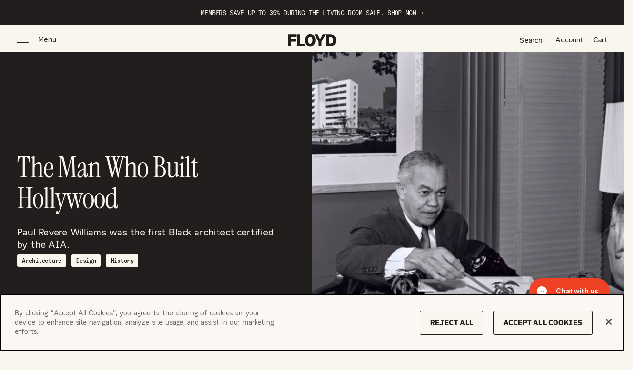

--- FILE ---
content_type: text/html; charset=utf-8
request_url: https://floydhome.com/blogs/livedin/paul-revere-williams
body_size: 76706
content:
<!doctype html>
<html class='no-js' lang='en'>
  <head>
    <meta charset='utf-8'>
    <meta http-equiv='X-UA-Compatible' content='IE=edge'>
    <meta name='viewport' content='width=device-width,initial-scale=1'>
    <meta name='theme-color' content='#231e1e'>
    <link rel='canonical' href='https://floydhome.com/blogs/livedin/paul-revere-williams'>
    <link
      rel='preconnect'
      href='https://cdn.shopify.com'
      crossorigin='anonymous'>
    <link
      rel='dns-prefetch'
      href='https://cdn.shopify.com'
      crossorigin='anonymous'>
    
    <link href="//floydhome.com/cdn/shop/t/354/assets/FloydGothic-Bold.woff?v=140703117720942801901700080795" as="font" crossorigin="anonymous" rel="preload">
    <link href="//floydhome.com/cdn/shop/t/354/assets/FloydGothic-Light.woff?v=92664034619552000721700080795" as="font" crossorigin="anonymous" rel="preload">
<link
        rel='icon'
        type='image/png'
        href='//floydhome.com/cdn/shop/files/favicon_2aedd7d4-69f4-43a9-a942-41734948e40c.png?crop=center&height=32&v=1739906090&width=32'>
      <link rel='apple-touch-icon' href='//floydhome.com/cdn/shop/files/favicon_2aedd7d4-69f4-43a9-a942-41734948e40c.png?crop=center&height=32&v=1739906090&width=32'>


    
            <!-- Start WKND tag. Deploy at the beginning of document head. -->
            <script>
                (function(d) {
                var e = d.createElement('script');
                e.src = d.location.protocol + '//tag.wknd.ai/5135/i.js';
                e.async = true;
                d.getElementsByTagName("head")[0].appendChild(e);
                }(document));
            </script>
            <!-- End WKND tag -->
        

    
            <!--
            Elevar Data Layer V2

            This file is automatically updated and should not be edited directly.

            https://knowledge.getelevar.com/how-to-customize-data-layer-version-2

            Updated: 2021-03-11 03:49:55+00:00
            Version: 2.19.0
            -->
            <!-- Google Tag Manager -->
            <script>
                (function(w,d,s,l,i){w[l]=w[l]||[];w[l].push({"gtm.start":
                new Date().getTime(),event:"gtm.js"});var f=d.getElementsByTagName(s)[0],
                j=d.createElement(s),dl=l!="dataLayer"?"&l="+l:"";j.async=true;j.src=
                "https://www.googletagmanager.com/gtm.js?id="+i+dl;f.parentNode.insertBefore(j,f);
                })(window,document,"script","dataLayer","GTM-TJCCH44");
            </script>
                <!-- End Google Tag Manager -->
            <script>
                window.dataLayer = window.dataLayer || [];
            </script>
            <script id="elevar-gtm-suite-config" type="application/json">{"gtm_id": "GTM-TJCCH44", "event_config": {"cart_reconcile": true, "cart_view": true, "checkout_complete": true, "checkout_step": true, "collection_view": true, "product_add_to_cart": true, "product_remove_from_cart": true, "product_select": true, "product_view": true, "search_results_view": true, "user": true}, "gtm_suite_script": "https://shopify-gtm-suite.getelevar.com/shops/d176416a0f29b7b9716e16b345c1cfc352f0eb1b/gtm-suite.js"}</script>
        

    
            <!-- Heap Tracking Code -->
            <script type="text/javascript">
                window.heap=window.heap||[],heap.load=function(e,t){window.heap.appid=e,window.heap.config=t=t||{};var r=t.forceSSL||"https:"===document.location.protocol,a=document.createElement("script");a.type="text/javascript",a.async=!0,a.src=(r?"https:":"http:")+"//cdn.heapanalytics.com/js/heap-"+e+".js";var n=document.getElementsByTagName("script")[0];n.parentNode.insertBefore(a,n);for(var o=function(e){return function(){heap.push([e].concat(Array.prototype.slice.call(arguments,0)))}},p=["addEventProperties","addUserProperties","clearEventProperties","identify","removeEventProperty","setEventProperties","track","unsetEventProperty"],c=0;c<p.length;c++)heap[p[c]]=o(p[c])};
                heap.load("1832343516");
                var customerEmail = '' || '';
                var customerId = '';
                heap.identify(customerEmail);
                heap.addUserProperties({'Name': '','email': customerEmail,'CustomerID':'','TotalSpent':''});
            </script>
        




    <title>Paul R. Williams, The First Black Architect Certified by AIA</title>

    
      <meta name='description' content='Williams became an iconic home designer &amp; the first certified AIA black architect despite discrimination. He was the architect for big Hollywood stars...'>
    

    

<meta property="og:site_name" content="Floyd Home">
<meta property="og:url" content="https://floydhome.com/blogs/livedin/paul-revere-williams">
<meta property="og:title" content="Paul R. Williams, The First Black Architect Certified by AIA">
<meta property="og:type" content="article">
<meta property="og:description" content="Williams became an iconic home designer &amp; the first certified AIA black architect despite discrimination. He was the architect for big Hollywood stars..."><meta property="og:image" content="http://floydhome.com/cdn/shop/articles/The_Man_Who_Built_Hollywood.jpg?v=1641920761">
  <meta property="og:image:secure_url" content="https://floydhome.com/cdn/shop/articles/The_Man_Who_Built_Hollywood.jpg?v=1641920761">
  <meta property="og:image:width" content="2000">
  <meta property="og:image:height" content="1200"><meta name="twitter:card" content="summary_large_image">
<meta name="twitter:title" content="Paul R. Williams, The First Black Architect Certified by AIA">
<meta name="twitter:description" content="Williams became an iconic home designer &amp; the first certified AIA black architect despite discrimination. He was the architect for big Hollywood stars...">



  <script type="application/ld+json">
  {
    "@context": "http://schema.org",
    "@type": "Article",
    "articleBody": "
  




    
      

        


  
    
      
    
  
  
  
  




  
    
      

  
  
    
      The Man Who Built Hollywood
    
  



      

  Paul Revere Williams was the first Black architect certified by the AIA. 



      
      
      
      
    
  


  02 19 20


  
    
      

  
    Tag1/Tag2 (automatically injected)



      

  
      SHARE
  


      
      
      
      
    
  


      
    
  

  Kate Connors




    
      

        
  
    
      


  
    
      
    
  
  
  
  




  





  
    
      
    
  
  
  
  




  





  
    
      
    
  
  
  
  




  
 
1. Header image: Paul Revere Williams in his Los Angeles office. / 2. An illustrated guide to Williams, created during his time working for the Army Corps of Engineers. Image via the Paul Revere Williams Project. / 3. The iconic Beverly Hills Hotel. / 4. Williams in front of the Theme building at LAX. Image via the Paul Revere Williams Project.




      

  
In 1923, Los Angeles architect Paul Revere Williams was certified by the American Institute of Architects. He was the first Black person to be granted the distinction. Williams overcame immense institutional obstacles to become one of Los Angeles’ most prolific architects.
With a wide-ranging style, Williams designed thousands of houses and iconic public spaces. In an industry that was, and to this day remains almost completely dominated by white men, his achievements are particularly impressive.
Early Life
Orphaned at a young age, Williams was the only Black child in his school. He was discouraged from the pursuit of architecture by his high school teachers, but went on to attend design school and eventually the University of Southern California. It’s easy to see how such an experience could have shaped his professional life.
While he was in school, Williams designed several buildings and did a stint at a landscape architecture firm. Even with such prodigious talent, Williams perfected the art of drafting upside down so as to keep the table between himself and his white clients.
After graduating, Williams soon joined the very first Los Angeles County Planning Board, where he cemented connections that allowed him to join the prestigious practice of John C. Austin before building his own practice.
From Moest Traditional Homes to Designing for the Stars
At first, he specialized in building modest homes for the growing residential neighborhoods of Los Angeles. He dabbled in historical styles, referencing colonial, tudor, and neoclassical architecture in plans.
In the postwar years, those homes became grander. Prosperous Angelanos came to Williams for homes that combined style, beauty, and practicality. It wasn’t long before Williams attracted the eyes of the stars.
He famously designed homes for Lucille Ball &amp;amp; Desi Arnaz, Barron Hilton, and Frank Sinatra. Perhaps the glamorous stars loved Williams because his work was as changeable as their film personas — he freely switched modes between projects, building modern houses fit for the space age one moment, traditional stately piles the next. Over the course of his career he would design over two thousand.




  
  
    
      
        
          
            
          
        
      

      
        
          
            
          
          
            


  
    
      
    
  
  
  
  




          
        
        
          
            
          
          
            


  
    
      
    
  
  
  
  




          
        
        
          
            
          
          
            


  
    
      
    
  
  
  
  




          
        
        
      

      
        
          
            
          
        
      
    

    
      
        
          
        
          
        
          
        
      
    
  







  
    
      
      

  1. The home Williams built for Lucille Ball. Image via the Paul Revere Williams Project. / 2. The Sinatra house in Los Angeles. Image via the Paul Revere Williams Project. / 3. The gilded pool at the Paley residence, designed by Williams for the entrepreneurial family. Image via the Paul Revere Williams Project.



      
        
      
      
      
      
    
  


  



  
A Legacy of Iconic Design: LAX and the Beverly Hills Hotel
Williams’ body of work is immense, but his biggest mark on the city of Los Angeles arises from his commercial projects.
At LAX, he worked on the creation of the Theme Building. Like a sci-fi movie poster, the resulting buildings’ flying saucer body hovers over the ground on elegantly curved legs. For Los Angeles, the building is a perfect representation of the fresh, forward-looking mood of the 1960s. It&#39;s an iconic piece of airport history. But, one more project cements Williams’ status as the builder of Hollywood dreams.
He was tapped for the renovation of the Beverly Hills Hotel, even designing the famous script logo. The hotel was (and is) the embodiment of Hollywood glamour — frequented by the rich and famous to this day.
Stroll around Los Angeles today and you’ll encounter the work of Paul Revere Williams at every turn. It’s an impressive accomplishment for anyone, but particularly for a black man who faced institutionalized barriers at every turn. Thankfully, Williams was an architect. He knew how to deal with walls.
Learn more about Paul Revere Williams.




      
      
      
      
    
  


      
    
  

  
    Related Posts
    
        nathan-johnson-space-age-style
    
        tour-the-stahl-house
    
    This willl be hidden in site and replaced with the corresponding posts.






",
    "mainEntityOfPage": {
    "@type": "WebPage",
    "@id": "https://floydhome.com"
    },
    "headline": "The Man Who Built Hollywood",
    
    "description": "Paul Revere Williams was the first Black architect certified by the AIA. ",
    
    
    
    "image": [
      "https://floydhome.com/cdn/shop/articles/The_Man_Who_Built_Hollywood_2000x.jpg?v=1641920761"
    ],
    
    "datePublished": "2020-02-20T00:00:00Z",
    "dateCreated": "2021-02-10T12:04:32Z",
    "author": {
    "@type": "Person",
    "name": "Kate Connors"
    },
    "publisher": {
    "@type": "Organization",
    
    "name": "Floyd Home"
    }
  }
  </script>

<style>
  @font-face {
    font-family: 'Floyd Gothic';
    src: url(//floydhome.com/cdn/shop/t/354/assets/FloydGothic-Light.woff?v=92664034619552000721700080795) format('woff');
    font-weight: 300;
    font-style: normal;
    font-display: swap;
  }

  @font-face {
    font-family: 'Floyd Gothic';
    src: url(//floydhome.com/cdn/shop/t/354/assets/FloydGothic-Bold.woff?v=140703117720942801901700080795) format('woff');
    font-weight: 700;
    font-style: normal;
    font-display: swap;
  }

  @font-face {
    font-family: 'Floyd Inktrap';
    src: url(//floydhome.com/cdn/shop/t/354/assets/FloydGothicInktrap-Bold.woff?v=34841674256570663161700080795) format('woff');
    font-weight: 700;
    font-style: normal;
    font-display: swap;
  }

  @font-face {
    font-family: 'GT America Mono';
    src: url(//floydhome.com/cdn/shop/t/354/assets/GT-America-Mono-Regular.woff?v=112422084591746544061700080795) format('woff');
    font-weight: 400;
    font-style: normal;
    font-display: swap;
  }

  @font-face {
    font-family: 'GT America Mono';
    src: url(//floydhome.com/cdn/shop/t/354/assets/GT-America-Mono-Medium.woff?v=115055093783484029331700080795) format('woff');
    font-weight: 500;
    font-style: normal;
    font-display: swap;
  }

  @font-face {
    font-family: 'Inter';
    src: url(//floydhome.com/cdn/shop/t/354/assets/Inter-LightItalic.woff?v=50212160092688673261700080795) format('woff');
    font-weight: 300;
    font-style: italic;
    font-display: swap;
  }
</style>

    <style>
  :root {
    --color-primary: #231e1e;
    --color-secondary: #ff5436;
    --color-tertiary: #d8d4c4;
    --color-ink: #231e1e;
    --color-subdued: #7e7b71;
    --color-neutral: #9e998f;
    --color-light: #f8f6ed;
    --color-reverse: #f8f6ed;
    --color-brand-black: #231E1E;
    --color-brand-gray: #7E7B71;
    --color-brand-light-gray: #ACA899;
    --color-black: #000000;
    --color-white: #FFFFFF;
    --color-focus: #1351ee;
    --color-error: #ff5436;
    --color-success: #6cc847;
    --color-vintage: #F8F6ED;
    --color-gray: #B7B2B0;
    --color-floyd-dark-grey: #777574;
    --color-floyd-light-grey: #E8E8E8;
    --color-floyd-background: #f8f6ed;
    --color-floyd-red: #EF4123;
    --color-floyd-green: #386641;
    --color-floyd-black: #333333;
    --color-facet: #D8D4C4;
    --color-graphite: #1A1817;
    --color-button-ink: #020000;
    --color-bg: #FBF6F1;
    --color-medium-creme: #EFEAE8;
    --color-subdued: #605F5E;
    --color-membership-green: #D5FA44;
  }
</style>
    <style > :root
{
  --shogun-share: none
  ;
  --shogun-tag: none
  ;
  --shogun-widget: none
  ;
  --shogun_related_post: none
  ;
  --shogun_duplicated_images: none
  ;
}
</style>
    
<script>
    var __GLOBAL__ = {}
</script>
    

<script>const langIndex = {};langIndex["general.search.terms.no_results"]="No results for";langIndex["general.search.terms.no_results_terms"]="No results for “{{ terms }}”";langIndex["general.search.terms.no_results_description"]="It looks like this search returned no results, but don&#39;t worry, we&#39;ll find you something just as good.";langIndex["general.search.view_all_results"]="View All Results";langIndex["general.search.load_more"]="Load More";__GLOBAL__.translate=langIndex;</script>
<script>
/**
 * Adds a "dot.notaion.object" value into an object, this will rewrite that object
 *
 * @param {String} path
 * @param {*} val
 * @param {Object} obj
 */
 const parseDotNotation = (path, val, obj) => {
    let currentObj = obj
    const keys = path.split('.')
    let i
    const l = Math.max(1, keys.length - 1)
    let key
    for (i = 0; i < l; ++i) {
      key = keys[i]
      currentObj[key] = currentObj[key] || {}
      currentObj = currentObj[key]
    }
    currentObj[keys[i]] = val
    delete obj[path]
  }

  /**
   * Converts HTML entities to characters (ex: &quote; to ")
   *
   * @param {String} str
   */
  const decodeHTMLEntities = (str) => {
    if (str && typeof str === 'string') {
      const element = document.createElement('div')

      // strip script/html tags
      str = str.replace(/<script[^>]*>([\S\s]*?)<\/script>/gim, '')
      str = str.replace(/<\/?\w(?:[^"'>]|"[^"]*"|'[^']*')*>/gim, '')
      element.innerHTML = str
      str = element.textContent
      element.textContent = ''
    }

    return str
  }

  /**
   * Converts __GLOBAL__.langMessages "dot.notation.key"
   * into a real object in order to be used by i18n
   */
  const parseLangStrings = () => {
    const translate = {}
    let i
    for (i in __GLOBAL__.translate) {
      parseDotNotation(i, decodeHTMLEntities(__GLOBAL__.translate[i]), translate)
    }
    __GLOBAL__.translate = translate
  }

  parseLangStrings()
</script>
    <link href="//floydhome.com/cdn/shop/t/354/assets/normalize.min.css?v=167948507464187660771700080795" rel="stylesheet" type="text/css" media="all" />
    <link href="//floydhome.com/cdn/shop/t/354/assets/base.css?v=36184636929116955451759152359" rel="stylesheet" type="text/css" media="all" />
    <link href="//floydhome.com/cdn/shop/t/354/assets/gorgias.css?v=100278865915713808461747750186" rel="stylesheet" type="text/css" media="all" />
    <link href="//floydhome.com/cdn/shop/t/354/assets/grid.css?v=44650542186239941241766565897" rel="stylesheet" type="text/css" media="all" />
    <link href="//floydhome.com/cdn/shop/t/354/assets/component-quantity-selector.css?v=83762118385364918911700080795" rel="stylesheet" type="text/css" media="all" />
    <link href="//floydhome.com/cdn/shop/t/354/assets/announcement-bar.css?v=104069247258617786691700080795" rel="stylesheet" type="text/css" media="all" />
<script> 


const __FORMAT_MONEY__="${{amount}}";
</script>
    <script src="https://unpkg.com/petite-vue@0.4.1/dist/petite-vue.iife.js" defer="defer"></script>
<script src="//floydhome.com/cdn/shop/t/354/assets/pvue.js?v=18419179651147120221700080795" defer="defer"></script><script>
  addEventListener('DOMContentLoaded', () => {
    if (document.querySelectorAll('[v-scope]').length) createApp().mount()
  });
</script><style>
  [v-cloak] {
    visibility: hidden !important;
  }
  [v-cloak][v-show],
  [v-cloak][v-if] {
    display: none !important;
  }
</style>

    <script src='//floydhome.com/cdn/shop/t/354/assets/viewport-listener.js?v=88629441726216224631700080795' defer='defer'></script>
    <script src='//floydhome.com/cdn/shop/t/354/assets/helpers.js?v=53235458342103730771700080795' defer='defer'></script>
    <script src='//floydhome.com/cdn/shop/t/354/assets/products.js?v=69811343857581904691763138318' defer='defer'></script>
    <script src='//floydhome.com/cdn/shop/t/354/assets/flickity.js?v=144496851671133879241700080795' defer='defer'></script>
    <script src='//floydhome.com/cdn/shop/t/354/assets/cart.js?v=124755756697111318871768478768' defer='defer'></script>
    <script>
      __CART__ ={
  "cart": {"note":null,"attributes":{},"original_total_price":0,"total_price":0,"total_discount":0,"total_weight":0.0,"item_count":0,"items":[],"requires_shipping":false,"currency":"USD","items_subtotal_price":0,"cart_level_discount_applications":[],"checkout_charge_amount":0},
  "restrictions": [{
        "products": ["swatches","the-sink-down-sectional-swatches","copy-of-the-gere-easy-chair-swivel","sofa-2-0-swatches","soft-serve-sectional-swatches"],
        "message": "The maximum number of swatches have been added to cart.",
        "max_items": 5
      }],
}</script>

    <script>
      document.documentElement.className = document.documentElement.className.replace('no-js', 'js')
    </script><script>window.performance && window.performance.mark && window.performance.mark('shopify.content_for_header.start');</script><meta name="facebook-domain-verification" content="q5k821gljo2e80nyv0nqo69wcgbprf">
<meta id="shopify-digital-wallet" name="shopify-digital-wallet" content="/46217068706/digital_wallets/dialog">
<meta name="shopify-checkout-api-token" content="a89468f33bb6a48a0db09360abcd89fb">
<link rel="alternate" type="application/atom+xml" title="Feed" href="/blogs/livedin.atom" />
<script async="async" src="/checkouts/internal/preloads.js?locale=en-US"></script>
<link rel="preconnect" href="https://shop.app" crossorigin="anonymous">
<script async="async" src="https://shop.app/checkouts/internal/preloads.js?locale=en-US&shop_id=46217068706" crossorigin="anonymous"></script>
<script id="apple-pay-shop-capabilities" type="application/json">{"shopId":46217068706,"countryCode":"US","currencyCode":"USD","merchantCapabilities":["supports3DS"],"merchantId":"gid:\/\/shopify\/Shop\/46217068706","merchantName":"Floyd Home","requiredBillingContactFields":["postalAddress","email","phone"],"requiredShippingContactFields":["postalAddress","email","phone"],"shippingType":"shipping","supportedNetworks":["visa","masterCard","amex","discover","elo","jcb"],"total":{"type":"pending","label":"Floyd Home","amount":"1.00"},"shopifyPaymentsEnabled":true,"supportsSubscriptions":true}</script>
<script id="shopify-features" type="application/json">{"accessToken":"a89468f33bb6a48a0db09360abcd89fb","betas":["rich-media-storefront-analytics"],"domain":"floydhome.com","predictiveSearch":true,"shopId":46217068706,"locale":"en"}</script>
<script>var Shopify = Shopify || {};
Shopify.shop = "floyd-home.myshopify.com";
Shopify.locale = "en";
Shopify.currency = {"active":"USD","rate":"1.0"};
Shopify.country = "US";
Shopify.theme = {"name":"Easy Chair Launch floyd-home\/production","id":133721587874,"schema_name":"HH Floyd","schema_version":"1.0.0","theme_store_id":null,"role":"main"};
Shopify.theme.handle = "null";
Shopify.theme.style = {"id":null,"handle":null};
Shopify.cdnHost = "floydhome.com/cdn";
Shopify.routes = Shopify.routes || {};
Shopify.routes.root = "/";</script>
<script type="module">!function(o){(o.Shopify=o.Shopify||{}).modules=!0}(window);</script>
<script>!function(o){function n(){var o=[];function n(){o.push(Array.prototype.slice.apply(arguments))}return n.q=o,n}var t=o.Shopify=o.Shopify||{};t.loadFeatures=n(),t.autoloadFeatures=n()}(window);</script>
<script>
  window.ShopifyPay = window.ShopifyPay || {};
  window.ShopifyPay.apiHost = "shop.app\/pay";
  window.ShopifyPay.redirectState = null;
</script>
<script id="shop-js-analytics" type="application/json">{"pageType":"article"}</script>
<script defer="defer" async type="module" src="//floydhome.com/cdn/shopifycloud/shop-js/modules/v2/client.init-shop-cart-sync_IZsNAliE.en.esm.js"></script>
<script defer="defer" async type="module" src="//floydhome.com/cdn/shopifycloud/shop-js/modules/v2/chunk.common_0OUaOowp.esm.js"></script>
<script type="module">
  await import("//floydhome.com/cdn/shopifycloud/shop-js/modules/v2/client.init-shop-cart-sync_IZsNAliE.en.esm.js");
await import("//floydhome.com/cdn/shopifycloud/shop-js/modules/v2/chunk.common_0OUaOowp.esm.js");

  window.Shopify.SignInWithShop?.initShopCartSync?.({"fedCMEnabled":true,"windoidEnabled":true});

</script>
<script>
  window.Shopify = window.Shopify || {};
  if (!window.Shopify.featureAssets) window.Shopify.featureAssets = {};
  window.Shopify.featureAssets['shop-js'] = {"shop-cart-sync":["modules/v2/client.shop-cart-sync_DLOhI_0X.en.esm.js","modules/v2/chunk.common_0OUaOowp.esm.js"],"init-fed-cm":["modules/v2/client.init-fed-cm_C6YtU0w6.en.esm.js","modules/v2/chunk.common_0OUaOowp.esm.js"],"shop-button":["modules/v2/client.shop-button_BCMx7GTG.en.esm.js","modules/v2/chunk.common_0OUaOowp.esm.js"],"shop-cash-offers":["modules/v2/client.shop-cash-offers_BT26qb5j.en.esm.js","modules/v2/chunk.common_0OUaOowp.esm.js","modules/v2/chunk.modal_CGo_dVj3.esm.js"],"init-windoid":["modules/v2/client.init-windoid_B9PkRMql.en.esm.js","modules/v2/chunk.common_0OUaOowp.esm.js"],"init-shop-email-lookup-coordinator":["modules/v2/client.init-shop-email-lookup-coordinator_DZkqjsbU.en.esm.js","modules/v2/chunk.common_0OUaOowp.esm.js"],"shop-toast-manager":["modules/v2/client.shop-toast-manager_Di2EnuM7.en.esm.js","modules/v2/chunk.common_0OUaOowp.esm.js"],"shop-login-button":["modules/v2/client.shop-login-button_BtqW_SIO.en.esm.js","modules/v2/chunk.common_0OUaOowp.esm.js","modules/v2/chunk.modal_CGo_dVj3.esm.js"],"avatar":["modules/v2/client.avatar_BTnouDA3.en.esm.js"],"pay-button":["modules/v2/client.pay-button_CWa-C9R1.en.esm.js","modules/v2/chunk.common_0OUaOowp.esm.js"],"init-shop-cart-sync":["modules/v2/client.init-shop-cart-sync_IZsNAliE.en.esm.js","modules/v2/chunk.common_0OUaOowp.esm.js"],"init-customer-accounts":["modules/v2/client.init-customer-accounts_DenGwJTU.en.esm.js","modules/v2/client.shop-login-button_BtqW_SIO.en.esm.js","modules/v2/chunk.common_0OUaOowp.esm.js","modules/v2/chunk.modal_CGo_dVj3.esm.js"],"init-shop-for-new-customer-accounts":["modules/v2/client.init-shop-for-new-customer-accounts_JdHXxpS9.en.esm.js","modules/v2/client.shop-login-button_BtqW_SIO.en.esm.js","modules/v2/chunk.common_0OUaOowp.esm.js","modules/v2/chunk.modal_CGo_dVj3.esm.js"],"init-customer-accounts-sign-up":["modules/v2/client.init-customer-accounts-sign-up_D6__K_p8.en.esm.js","modules/v2/client.shop-login-button_BtqW_SIO.en.esm.js","modules/v2/chunk.common_0OUaOowp.esm.js","modules/v2/chunk.modal_CGo_dVj3.esm.js"],"checkout-modal":["modules/v2/client.checkout-modal_C_ZQDY6s.en.esm.js","modules/v2/chunk.common_0OUaOowp.esm.js","modules/v2/chunk.modal_CGo_dVj3.esm.js"],"shop-follow-button":["modules/v2/client.shop-follow-button_XetIsj8l.en.esm.js","modules/v2/chunk.common_0OUaOowp.esm.js","modules/v2/chunk.modal_CGo_dVj3.esm.js"],"lead-capture":["modules/v2/client.lead-capture_DvA72MRN.en.esm.js","modules/v2/chunk.common_0OUaOowp.esm.js","modules/v2/chunk.modal_CGo_dVj3.esm.js"],"shop-login":["modules/v2/client.shop-login_ClXNxyh6.en.esm.js","modules/v2/chunk.common_0OUaOowp.esm.js","modules/v2/chunk.modal_CGo_dVj3.esm.js"],"payment-terms":["modules/v2/client.payment-terms_CNlwjfZz.en.esm.js","modules/v2/chunk.common_0OUaOowp.esm.js","modules/v2/chunk.modal_CGo_dVj3.esm.js"]};
</script>
<script>(function() {
  var isLoaded = false;
  function asyncLoad() {
    if (isLoaded) return;
    isLoaded = true;
    var urls = ["https:\/\/str.rise-ai.com\/?shop=floyd-home.myshopify.com","https:\/\/strn.rise-ai.com\/?shop=floyd-home.myshopify.com","https:\/\/ottawa.getmulberry.com\/app\/adapter.js?shop=floyd-home.myshopify.com","https:\/\/d2hrivdxn8ekm8.cloudfront.net\/tatari-shopify\/tracker-snippet-latest.min.js?tatari-token=93b65655-84bb-441b-a3a0-1587ca9aeea5\u0026shop=floyd-home.myshopify.com","https:\/\/tools.luckyorange.com\/core\/lo.js?site-id=00a71aad\u0026shop=floyd-home.myshopify.com","\/\/cdn.shopify.com\/proxy\/f03532a1e7f066bc153efa1b6da9aea0bb9b65419cb5aa904668fddc1eedd5f1\/bingshoppingtool-t2app-prod.trafficmanager.net\/uet\/tracking_script?shop=floyd-home.myshopify.com\u0026sp-cache-control=cHVibGljLCBtYXgtYWdlPTkwMA","https:\/\/static.shareasale.com\/json\/shopify\/shareasale-tracking.js?sasmid=88844\u0026ssmtid=19038\u0026shop=floyd-home.myshopify.com","https:\/\/na.shgcdn3.com\/pixel-collector.js?shop=floyd-home.myshopify.com","https:\/\/config.gorgias.chat\/bundle-loader\/01HSE6P5E1PNYYKTK0FQDSSTT1?source=shopify1click\u0026shop=floyd-home.myshopify.com","\/\/cdn.shopify.com\/proxy\/832ddf93db7d4d86f36544fbe74ba69567aeae4374277bd9247c7fed0de098bc\/d1639lhkj5l89m.cloudfront.net\/js\/storefront\/uppromote.js?shop=floyd-home.myshopify.com\u0026sp-cache-control=cHVibGljLCBtYXgtYWdlPTkwMA","https:\/\/cdn.9gtb.com\/loader.js?g_cvt_id=9a56001a-544f-40f2-9099-2feeffa592b5\u0026shop=floyd-home.myshopify.com"];
    for (var i = 0; i < urls.length; i++) {
      var s = document.createElement('script');
      s.type = 'text/javascript';
      s.async = true;
      s.src = urls[i];
      var x = document.getElementsByTagName('script')[0];
      x.parentNode.insertBefore(s, x);
    }
  };
  if(window.attachEvent) {
    window.attachEvent('onload', asyncLoad);
  } else {
    window.addEventListener('load', asyncLoad, false);
  }
})();</script>
<script id="__st">var __st={"a":46217068706,"offset":-18000,"reqid":"6a5f7bce-f323-456b-8e94-e9e451c63d02-1768508805","pageurl":"floydhome.com\/blogs\/livedin\/paul-revere-williams","s":"articles-393991848098","u":"b9f9a52e6583","p":"article","rtyp":"article","rid":393991848098};</script>
<script>window.ShopifyPaypalV4VisibilityTracking = true;</script>
<script id="form-persister">!function(){'use strict';const t='contact',e='new_comment',n=[[t,t],['blogs',e],['comments',e],[t,'customer']],o='password',r='form_key',c=['recaptcha-v3-token','g-recaptcha-response','h-captcha-response',o],s=()=>{try{return window.sessionStorage}catch{return}},i='__shopify_v',u=t=>t.elements[r],a=function(){const t=[...n].map((([t,e])=>`form[action*='/${t}']:not([data-nocaptcha='true']) input[name='form_type'][value='${e}']`)).join(',');var e;return e=t,()=>e?[...document.querySelectorAll(e)].map((t=>t.form)):[]}();function m(t){const e=u(t);a().includes(t)&&(!e||!e.value)&&function(t){try{if(!s())return;!function(t){const e=s();if(!e)return;const n=u(t);if(!n)return;const o=n.value;o&&e.removeItem(o)}(t);const e=Array.from(Array(32),(()=>Math.random().toString(36)[2])).join('');!function(t,e){u(t)||t.append(Object.assign(document.createElement('input'),{type:'hidden',name:r})),t.elements[r].value=e}(t,e),function(t,e){const n=s();if(!n)return;const r=[...t.querySelectorAll(`input[type='${o}']`)].map((({name:t})=>t)),u=[...c,...r],a={};for(const[o,c]of new FormData(t).entries())u.includes(o)||(a[o]=c);n.setItem(e,JSON.stringify({[i]:1,action:t.action,data:a}))}(t,e)}catch(e){console.error('failed to persist form',e)}}(t)}const f=t=>{if('true'===t.dataset.persistBound)return;const e=function(t,e){const n=function(t){return'function'==typeof t.submit?t.submit:HTMLFormElement.prototype.submit}(t).bind(t);return function(){let t;return()=>{t||(t=!0,(()=>{try{e(),n()}catch(t){(t=>{console.error('form submit failed',t)})(t)}})(),setTimeout((()=>t=!1),250))}}()}(t,(()=>{m(t)}));!function(t,e){if('function'==typeof t.submit&&'function'==typeof e)try{t.submit=e}catch{}}(t,e),t.addEventListener('submit',(t=>{t.preventDefault(),e()})),t.dataset.persistBound='true'};!function(){function t(t){const e=(t=>{const e=t.target;return e instanceof HTMLFormElement?e:e&&e.form})(t);e&&m(e)}document.addEventListener('submit',t),document.addEventListener('DOMContentLoaded',(()=>{const e=a();for(const t of e)f(t);var n;n=document.body,new window.MutationObserver((t=>{for(const e of t)if('childList'===e.type&&e.addedNodes.length)for(const t of e.addedNodes)1===t.nodeType&&'FORM'===t.tagName&&a().includes(t)&&f(t)})).observe(n,{childList:!0,subtree:!0,attributes:!1}),document.removeEventListener('submit',t)}))}()}();</script>
<script integrity="sha256-4kQ18oKyAcykRKYeNunJcIwy7WH5gtpwJnB7kiuLZ1E=" data-source-attribution="shopify.loadfeatures" defer="defer" src="//floydhome.com/cdn/shopifycloud/storefront/assets/storefront/load_feature-a0a9edcb.js" crossorigin="anonymous"></script>
<script crossorigin="anonymous" defer="defer" src="//floydhome.com/cdn/shopifycloud/storefront/assets/shopify_pay/storefront-65b4c6d7.js?v=20250812"></script>
<script data-source-attribution="shopify.dynamic_checkout.dynamic.init">var Shopify=Shopify||{};Shopify.PaymentButton=Shopify.PaymentButton||{isStorefrontPortableWallets:!0,init:function(){window.Shopify.PaymentButton.init=function(){};var t=document.createElement("script");t.src="https://floydhome.com/cdn/shopifycloud/portable-wallets/latest/portable-wallets.en.js",t.type="module",document.head.appendChild(t)}};
</script>
<script data-source-attribution="shopify.dynamic_checkout.buyer_consent">
  function portableWalletsHideBuyerConsent(e){var t=document.getElementById("shopify-buyer-consent"),n=document.getElementById("shopify-subscription-policy-button");t&&n&&(t.classList.add("hidden"),t.setAttribute("aria-hidden","true"),n.removeEventListener("click",e))}function portableWalletsShowBuyerConsent(e){var t=document.getElementById("shopify-buyer-consent"),n=document.getElementById("shopify-subscription-policy-button");t&&n&&(t.classList.remove("hidden"),t.removeAttribute("aria-hidden"),n.addEventListener("click",e))}window.Shopify?.PaymentButton&&(window.Shopify.PaymentButton.hideBuyerConsent=portableWalletsHideBuyerConsent,window.Shopify.PaymentButton.showBuyerConsent=portableWalletsShowBuyerConsent);
</script>
<script data-source-attribution="shopify.dynamic_checkout.cart.bootstrap">document.addEventListener("DOMContentLoaded",(function(){function t(){return document.querySelector("shopify-accelerated-checkout-cart, shopify-accelerated-checkout")}if(t())Shopify.PaymentButton.init();else{new MutationObserver((function(e,n){t()&&(Shopify.PaymentButton.init(),n.disconnect())})).observe(document.body,{childList:!0,subtree:!0})}}));
</script>
<link id="shopify-accelerated-checkout-styles" rel="stylesheet" media="screen" href="https://floydhome.com/cdn/shopifycloud/portable-wallets/latest/accelerated-checkout-backwards-compat.css" crossorigin="anonymous">
<style id="shopify-accelerated-checkout-cart">
        #shopify-buyer-consent {
  margin-top: 1em;
  display: inline-block;
  width: 100%;
}

#shopify-buyer-consent.hidden {
  display: none;
}

#shopify-subscription-policy-button {
  background: none;
  border: none;
  padding: 0;
  text-decoration: underline;
  font-size: inherit;
  cursor: pointer;
}

#shopify-subscription-policy-button::before {
  box-shadow: none;
}

      </style>

<script>window.performance && window.performance.mark && window.performance.mark('shopify.content_for_header.end');</script>

    






  
<meta name="shogun_placeholder" content="shogun_placeholder" />






    
  <!-- BEGIN app block: shopify://apps/klaviyo-email-marketing-sms/blocks/klaviyo-onsite-embed/2632fe16-c075-4321-a88b-50b567f42507 -->












  <script async src="https://static.klaviyo.com/onsite/js/s4HUtG/klaviyo.js?company_id=s4HUtG"></script>
  <script>!function(){if(!window.klaviyo){window._klOnsite=window._klOnsite||[];try{window.klaviyo=new Proxy({},{get:function(n,i){return"push"===i?function(){var n;(n=window._klOnsite).push.apply(n,arguments)}:function(){for(var n=arguments.length,o=new Array(n),w=0;w<n;w++)o[w]=arguments[w];var t="function"==typeof o[o.length-1]?o.pop():void 0,e=new Promise((function(n){window._klOnsite.push([i].concat(o,[function(i){t&&t(i),n(i)}]))}));return e}}})}catch(n){window.klaviyo=window.klaviyo||[],window.klaviyo.push=function(){var n;(n=window._klOnsite).push.apply(n,arguments)}}}}();</script>

  




  <script>
    window.klaviyoReviewsProductDesignMode = false
  </script>







<!-- END app block --><!-- BEGIN app block: shopify://apps/uppromote-affiliate/blocks/core-script/64c32457-930d-4cb9-9641-e24c0d9cf1f4 --><!-- BEGIN app snippet: core-metafields-setting --><!--suppress ES6ConvertVarToLetConst -->
<script type="application/json" id="core-uppromote-settings">{"app_env":{"env":"production"}}</script>
<script type="application/json" id="core-uppromote-cart">{"note":null,"attributes":{},"original_total_price":0,"total_price":0,"total_discount":0,"total_weight":0.0,"item_count":0,"items":[],"requires_shipping":false,"currency":"USD","items_subtotal_price":0,"cart_level_discount_applications":[],"checkout_charge_amount":0}</script>
<script id="core-uppromote-quick-store-tracking-vars">
    function getDocumentContext(){const{href:a,hash:b,host:c,hostname:d,origin:e,pathname:f,port:g,protocol:h,search:i}=window.location,j=document.referrer,k=document.characterSet,l=document.title;return{location:{href:a,hash:b,host:c,hostname:d,origin:e,pathname:f,port:g,protocol:h,search:i},referrer:j||document.location.href,characterSet:k,title:l}}function getNavigatorContext(){const{language:a,cookieEnabled:b,languages:c,userAgent:d}=navigator;return{language:a,cookieEnabled:b,languages:c,userAgent:d}}function getWindowContext(){const{innerHeight:a,innerWidth:b,outerHeight:c,outerWidth:d,origin:e,screen:{height:j,width:k},screenX:f,screenY:g,scrollX:h,scrollY:i}=window;return{innerHeight:a,innerWidth:b,outerHeight:c,outerWidth:d,origin:e,screen:{screenHeight:j,screenWidth:k},screenX:f,screenY:g,scrollX:h,scrollY:i,location:getDocumentContext().location}}function getContext(){return{document:getDocumentContext(),navigator:getNavigatorContext(),window:getWindowContext()}}
    if (window.location.href.includes('?sca_ref=')) {
        localStorage.setItem('__up_lastViewedPageContext', JSON.stringify({
            context: getContext(),
            timestamp: new Date().toISOString(),
        }))
    }
</script>

<script id="core-uppromote-setting-booster">
    var UpPromoteCoreSettings = JSON.parse(document.getElementById('core-uppromote-settings').textContent)
    UpPromoteCoreSettings.currentCart = JSON.parse(document.getElementById('core-uppromote-cart')?.textContent || '{}')
    const idToClean = ['core-uppromote-settings', 'core-uppromote-cart', 'core-uppromote-setting-booster', 'core-uppromote-quick-store-tracking-vars']
    idToClean.forEach(id => {
        document.getElementById(id)?.remove()
    })
</script>
<!-- END app snippet -->


<!-- END app block --><!-- BEGIN app block: shopify://apps/yotpo-product-reviews/blocks/settings/eb7dfd7d-db44-4334-bc49-c893b51b36cf -->


  <script type="text/javascript" src="https://cdn-widgetsrepository.yotpo.com/v1/loader/VAS1bHrbuXKRfx7CgyJy1DWZcZ5drfzppm9T7bVL?languageCode=en" async></script>



  
<!-- END app block --><!-- BEGIN app block: shopify://apps/inveterate/blocks/app-embed/fc24aab3-e6d2-461b-961d-9ebb32143cf2 -->

<script id="inveterate-app-embed-log-script" async>
  console.log('Inveterate: PSB: hardcode');
</script>

<style>
  .inveterate__popup {
    display: none;
  }
</style>

  <script id="inveterate-theme-snippets-script" async src="https://d1mopl5xgcax3e.cloudfront.net/js/floyd-home.inveterate.js"></script>
  <script id="inveterate-app-embed-script" async>
    (function() {
      try {
        var count = 0;
        const executeScriptWhenReady = function () {
          if (!window?.inveterate?.scripts) {
            let i = setInterval(function() {
              if(window?.inveterate?.scripts) {
                window.inveterate.scripts.run();
                clearInterval(i);
              }
            }, 50);
            return;
          }
          window.inveterate.scripts.run();
        }
        var interval = setInterval(function(){
          if (!window.inveterate || !window.inveterate.fileLoaded) return;

          clearInterval(interval);
          window.inveterate.merchantId = 'floyd-home';
          const localizationFromLiquid = {
            shopCurrency: 'USD',
            localCurrency: 'USD',
            country: 'US',
            language: 'en',
            lnName: 'English',
            countryName: 'United States',
          }
          window.inveterate.properties.localization = localizationFromLiquid;


          

          

          
            
            

            window.inveterate.properties.page = {
              type: 'article',
              contentId: 393991848098,
              blogId: '70528565410'
            };
          

          
            window.inveterate.properties.pageType = 'article';
          

          
            window.inveterate.properties.product = {"id":8619447386274,"title":"Member Program","handle":"inveterate-subscription","description":"\u003cp\u003eExclusive discounts and member benefits.\u003c\/p\u003e","published_at":"2025-03-20T10:46:43-04:00","created_at":"2025-03-18T12:13:08-04:00","vendor":"Inveterate","type":"Subscription","tags":["inveterate-product","inveterate-tier#c0053896"],"price":15000,"price_min":15000,"price_max":15000,"available":true,"price_varies":false,"compare_at_price":null,"compare_at_price_min":0,"compare_at_price_max":0,"compare_at_price_varies":false,"variants":[{"id":45349191418018,"title":"Member Program - Annually","option1":"Member Program - Annually","option2":null,"option3":null,"sku":"FLYMBR","requires_shipping":false,"taxable":true,"featured_image":null,"available":true,"name":"Member Program - Member Program - Annually","public_title":"Member Program - Annually","options":["Member Program - Annually"],"price":15000,"weight":0,"compare_at_price":null,"inventory_management":null,"barcode":"","requires_selling_plan":true,"selling_plan_allocations":[{"price_adjustments":[{"position":1,"price":15000}],"price":15000,"compare_at_price":15000,"per_delivery_price":15000,"selling_plan_id":4081582242,"selling_plan_group_id":"5c98a6a48c5d9b9f5501c6160ce671395f3fdf71"}],"quantity_rule":{"min":1,"max":null,"increment":1}}],"images":["\/\/floydhome.com\/cdn\/shop\/files\/Frame_2335_95b1d671-a392-4905-92d0-5f2fe0cc38b8.png?v=1742572983"],"featured_image":"\/\/floydhome.com\/cdn\/shop\/files\/Frame_2335_95b1d671-a392-4905-92d0-5f2fe0cc38b8.png?v=1742572983","options":["Billed"],"media":[{"alt":"Member Program","id":32649669804194,"position":1,"preview_image":{"aspect_ratio":1.0,"height":160,"width":160,"src":"\/\/floydhome.com\/cdn\/shop\/files\/Frame_2335_95b1d671-a392-4905-92d0-5f2fe0cc38b8.png?v=1742572983"},"aspect_ratio":1.0,"height":160,"media_type":"image","src":"\/\/floydhome.com\/cdn\/shop\/files\/Frame_2335_95b1d671-a392-4905-92d0-5f2fe0cc38b8.png?v=1742572983","width":160}],"requires_selling_plan":true,"selling_plan_groups":[{"id":"5c98a6a48c5d9b9f5501c6160ce671395f3fdf71","name":"Inveterate Selling Plan","options":[{"name":"Billed","position":1,"values":["Annually"]}],"selling_plans":[{"id":4081582242,"name":"Annually","description":null,"options":[{"name":"Billed","position":1,"value":"Annually"}],"recurring_deliveries":true,"price_adjustments":[{"order_count":null,"position":1,"value_type":"price","value":15000}],"checkout_charge":{"value_type":"percentage","value":100}}],"app_id":"inveterate"}],"content":"\u003cp\u003eExclusive discounts and member benefits.\u003c\/p\u003e"};
          

          
            window.inveterate.properties.redirectUrl = 'https://floydhome.com/pages/member-program';
          

          

          <!-- BEGIN app snippet: js-helpers -->



const { MIN_SAFE_INTEGER: MIN, MAX_SAFE_INTEGER: MAX } = Number,
  { ceil, floor, random: rnd } = Math;

const random = {
  decimal: ({ min = MIN, max = MAX, decimals } = {}) => {
    const result = Math.min(max, min + rnd() * ((max + 1) - min));

    return typeof decimals === "number"
      ? Number(result.toFixed(decimals))
      : result;
  },

  integer: ({ min = MIN, max = MAX } = {}) =>
    floor(random.decimal({ min, max })),

  string: ({
    characters = "",
    /** number or { min, max } */ length = { max: 250 },
  } = {}) =>
    Array(
      typeof length === "number"
        ? length
        : random.integer({ min: 0, ...length })
    )
      .fill("")
      .map((_) =>
        (([b, i]) =>
          characters?.[random.integer({ min: 0, max: characters.length })] ||
          String.fromCharCode(b + ceil(i * Math.random())))(
          [
            [65, 25],
            [97, 25],
            [48, 9],
          ][random.integer({ min: 0, max: 2 })]
        )
      )
      .filter((x) => /[a-zA-Z0-9]/.test(x))
      .join(""),
};

window.inveterate.helpers.random = random;

<!-- END app snippet -->
          <!-- BEGIN app snippet: js-methods -->



  (function () {
    var _a;
    var random = window.inveterate.helpers.random;
    if (!window.inveterate.device)
        window.inveterate.device = new (_a = /** @class */ (function () {
                function Device() {
                    var _b;
                    this.fingerprint = ((_b = JSON.parse(localStorage.getItem(_a.STORAGE_KEY))) === null || _b === void 0 ? void 0 : _b.fingerprint) ||
                        random.string({ min: 8, max: 250 });
                    localStorage.setItem(_a.STORAGE_KEY, JSON.stringify(this));
                    window.inveterate.device = this;
                }
                Device.prototype.toString = function () {
                    return JSON.stringify(this);
                };
                return Device;
            }()),
            _a.STORAGE_KEY = 'inveterateDevice',
            _a)();
  })();

var __spreadArray = (this && this.__spreadArray) || function (to, from, pack) {
    if (pack || arguments.length === 2) for (var i = 0, l = from.length, ar; i < l; i++) {
        if (ar || !(i in from)) {
            if (!ar) ar = Array.prototype.slice.call(from, 0, i);
            ar[i] = from[i];
        }
    }
    return to.concat(ar || Array.prototype.slice.call(from));
};
(function () {
    var JobStatus;
    (function (JobStatus) {
        JobStatus["Unqueued"] = "UNQUEUED";
        JobStatus["Queued"] = "QUEUED";
        JobStatus["Running"] = "RUNNING";
        JobStatus["Completed"] = "COMPLETED";
    })(JobStatus || (JobStatus = {}));
    var Job = /** @class */ (function () {
        function Job() {
            this.status = Job.Status.Unqueued;
        }
        Job.Status = JobStatus;
        return Job;
    }());
    var Queue = /** @class */ (function () {
        function Queue() {
            var _this = this;
            this.jobs = {
                queued: [],
                ongoing: [],
                completed: [],
                get all() {
                    return __spreadArray(__spreadArray(__spreadArray([], this.queued, true), this.ongoing, true), this.completed, true);
                },
            };
            this.events = {
                /** Events triggered when jobs with specific IDs are completed */
                id: [],
                done: [],
                push: [],
                error: [],
            };
            this.push = function (_a) {
                var _b = _a.id, id = _b === void 0 ? String(Math.random()) : _b, fn = _a.fn;
                _this.jobs.queued.push({ id: id, fn: fn, status: Job.Status.Queued });
                _this.events.push.forEach(function (fn) { return fn(); });
                _this.flush();
            };
            this.flush = function () {
                if (!_this.jobs.queued[0] || _this.jobs.ongoing.length)
                    return;
                var job = _this.jobs.queued.splice(0, 1)[0], jid = job.id;
                job.promise = job
                    .fn()
                    .then(function (result) {
                    return _this.events.id
                        .filter(function (e) {
                        return e.ids.every(function (id) {
                            return jid === id || _this.jobs.completed.find(function (job) { return job.id === id; });
                        });
                    })
                        .forEach(function (_a) {
                        var fn = _a.fn;
                        return fn(result);
                    });
                })
                    .catch(function (err) { return _this.events.error.forEach(function (fn) { return fn(err); }); })
                    .finally(function () {
                    if (_this.jobs.ongoing.length) {
                        var job_1 = _this.jobs.ongoing.splice(0, 1)[0];
                        job_1.status = Job.Status.Completed;
                        _this.jobs.completed.push(job_1);
                    }
                    if (_this.jobs.queued[0] && !_this.jobs.ongoing.length)
                        _this.flush();
                    else
                        _this.events.done.forEach(function (fn) { return fn(); });
                });
                _this.jobs.ongoing.push(job);
            };
        }
        Object.defineProperty(Queue.prototype, "busy", {
            get: function () {
                return this.jobs.ongoing.length;
            },
            enumerable: false,
            configurable: true
        });
        return Queue;
    }());
    var x = window;
    if (!x.inveterate)
        x.inveterate = {};
    if (!x.inveterate.classes)
        x.inveterate.classes = {};
    x.inveterate.classes.Queue = Queue;

  if (!window.Inveterate)
    window.Inveterate = new (class Inveterate {
      queue = new Queue({ id: 'Inveterate' });

      constructor() {
        this.queue.events.push.push(() => {
          document
            .querySelector('.inveterate')
            ?.classList.add('inveterate__loading');
        });

        this.queue.events.done.push(() => {
          document
            .querySelector('.inveterate')
            ?.classList.remove('inveterate__loading');
        });
      }

      get loading() {
        return this.queue.busy;
      }

      get ready() {
        return this.queue.finished;
      }

      wait = ({ id, fn }) => {
        this.queue.push({ id, fn });
      };
    })();
  })();
  
  const searchParams = new URLSearchParams(window.location.search);

  /**
    Headers does not work in IE
    https://caniuse.com/mdn-api_headers
  */

  const headers = new Headers({
    "Content-Type": "application/json",
  });

  const setCartAttributes = (id, token) =>
    fetch("/cart/update.js", {
      method: "POST",
      headers: { "Content-Type": "application/json" },
      body: JSON.stringify({
        attributes: {
          inveterateReferralId: id,
          inveterateReferralToken: token,
        },
      }),
    }).then(() => {
      console.log(`[Inveterate] Referral Token set:`, token);

      document.dispatchEvent(
        new Event("inveterate:referrals:token-set", {
          detail: token,
        })
      );
    });

  const referralIdQueryParameter = ["referred_by", "referrerId", "rid"]
    .map((paramName) => searchParams?.get(paramName))
    .filter((x) => !!x)?.[0];

  window.inveterate.methods.referrals = {
    setCartAttributes,

    validate: () => {
      const customerId = ``,
        savedReferral =
          window.localStorage.getItem(
            inveterate.properties.referralStorageName
          ) ?? undefined;

      if (!savedReferral || !customerId) return new Promise.resolve(false);

      const {
        merchantId,
        segmentId,
        referrer,
        referralId: id,
        referralToken: token,
      } = JSON.parse(savedReferral);

      const bodyObj = {
        merchant: {
          id: merchantId,
        },

        segment: {
          id: segmentId,
        },

        referral: {
          id,
          token,
        },

        referrer,

        referee: {
          id: customerId,
        },
      };
      try {
        return fetch(`${inveterate.properties.referralApiUrl}/validation`, {
          method: "POST",
          headers,
          body: JSON.stringify(bodyObj),
        })
          .then((response) => response.json())
          .then(({ success, errors, data }) => {
            if (
              success ||
              ["DELETE_REFERRAL", "NEW_REFERRAL"].includes(data?.action)
            )
              localStorage.removeItem(inveterate.properties.referralStorageName);

            if (data?.action === "NEW_REFERRAL")
              return inveterate.methods.referrals.issueNew();

            return success;
          })
          .catch(e => {
            e;
          });
      } catch(e) {
        e;
      }
    },

    issueNew: (referringCustomerId = null) => {
      delete localStorage[inveterate.properties.referralStorageName];

      const merchantId = 'floyd-home',
        customerId = ``,
        referralId = referringCustomerId || referralIdQueryParameter;

      if (!referralId) throw new Error("Referring customer id not provided");

      return fetch(inveterate.properties.referralApiUrl, {
        method: "POST",
        headers,
        body: JSON.stringify({
          merchantId,
          customerId,
          referralId,
          device: inveterate.device,
        }),
      })
        .then((response) => response.json())
        .then((response) => {
          const { referral = {}, discount } = response.data,
            { referralId, referralToken } = referral;

          if (referralId) {
            inveterate.properties.referralData = referral;
            window.localStorage.setItem(
              inveterate.properties.referralStorageName,
              JSON.stringify(referral)
            );

            return {
              discount,
              referralId,
              referralToken,
            };
          }
        })
        .then(({ discount, referralId, referralToken }) =>
          Promise.allSettled([
            setCartAttributes(referralId, referralToken),

            discount &&
              fetch(`/discount/${discount.code}`, {
                method: "GET",
                //headers: { "Content-Type": "application/json" }
              }).then(() => {
                console.log(`[Inveterate] Referral Token set:`, referralToken);

                document.dispatchEvent(
                  new Event("inveterate:referrals:token-set", {
                    detail: referralToken,
                  })
                );
              }),
          ])
        );
    },
  };

  function checkReferrals(referringCustomerId = null) {
    Inveterate.wait({
      id: "inveterate-referral-registration",
      fn: () => {
        const { referrals } = window.inveterate.methods;

        const merchantId = 'floyd-home',
          customerId = ``,
          referralId = referringCustomerId || referralIdQueryParameter;

        const savedReferral =
          window.localStorage.getItem(
            inveterate.properties.referralStorageName
          ) ?? undefined;

        return customerId && savedReferral
          ? referrals.validate()
          : referralId
          ? referrals.issueNew().then(referrals.validate)
          : Promise.resolve();
      },
    });
  };

  /** Placed in two locations for both retrocompatibility and consistency */
  window.inveterate.methods.checkReferrals = checkReferrals;
  window.inveterate.methods.referrals.check = checkReferrals;

  window.inveterate.methods.appendLock = function appendLock() {
    const interval = setInterval(() => {
      const body = document.querySelector('body');
      if (!body) return;
      clearInterval(interval);
      const wrapperEl = document.createElement('div');
      const contentEl = document.createElement('div');
      const svgEl = document.createElementNS('http://www.w3.org/2000/svg', 'svg');
      const pathEl = document.createElementNS('http://www.w3.org/2000/svg', 'path');
      const messageEl = document.createElement('p');
      const briefEl = document.createElement('strong');
      const messageText = document.createTextNode('Must subscribe to access this page!');
      const briefText = document.createTextNode('Redirecting...');
      wrapperEl.classList.add('inveterate__locked');
      contentEl.classList.add('inveterate__locked__content');
      svgEl.setAttribute('width', '24');
      svgEl.setAttribute('height', '24');
      svgEl.setAttribute('viewBox', '0 0 24 24');
      svgEl.setAttribute('fill', 'none');
      pathEl.setAttribute('d', 'M16 11V11.5H16.5V11H16ZM8 11H7.5V11.5H8V11ZM12.5 15C12.5 14.7239 12.2761 14.5 12 14.5C11.7239 14.5 11.5 14.7239 11.5 15H12.5ZM11.5 17C11.5 17.2761 11.7239 17.5 12 17.5C12.2761 17.5 12.5 17.2761 12.5 17H11.5ZM6 11.5H18V10.5H6V11.5ZM19.5 13V19H20.5V13H19.5ZM18 20.5H6V21.5H18V20.5ZM4.5 19V13H3.5V19H4.5ZM6 20.5C5.17157 20.5 4.5 19.8284 4.5 19H3.5C3.5 20.3807 4.61929 21.5 6 21.5V20.5ZM19.5 19C19.5 19.8284 18.8284 20.5 18 20.5V21.5C19.3807 21.5 20.5 20.3807 20.5 19H19.5ZM18 11.5C18.8284 11.5 19.5 12.1716 19.5 13H20.5C20.5 11.6193 19.3807 10.5 18 10.5V11.5ZM6 10.5C4.61929 10.5 3.5 11.6193 3.5 13H4.5C4.5 12.1716 5.17157 11.5 6 11.5V10.5ZM15.5 7V11H16.5V7H15.5ZM16 10.5H8V11.5H16V10.5ZM8.5 11V7H7.5V11H8.5ZM12 3.5C13.933 3.5 15.5 5.067 15.5 7H16.5C16.5 4.51472 14.4853 2.5 12 2.5V3.5ZM12 2.5C9.51472 2.5 7.5 4.51472 7.5 7H8.5C8.5 5.067 10.067 3.5 12 3.5V2.5ZM11.5 15V17H12.5V15H11.5Z');
      pathEl.setAttribute('fill', '#0F0E10');
      svgEl.appendChild(pathEl);
      messageEl.appendChild(messageText);
      briefEl.appendChild(briefText);
      contentEl.appendChild(svgEl);
      contentEl.appendChild(messageEl);
      contentEl.appendChild(briefEl);
      wrapperEl.appendChild(contentEl);
      body.appendChild(wrapperEl);
    }, 50);
  };

  window.inveterate.methods.navigateBackOrGoHome = function navigateBackOrGoHome() {
    const link = "";
    if (!link) history.back();

    setTimeout(() => {
      window.location.href = link || "/";
    }, 1000);

    /** To prevent the piling of redirects if an impatient user clicks more than once */
    window.inveterate.methods.navigateBackOrGoHome = () => {};
  }

<!-- END app snippet -->

          window.inveterate.methods.checkReferrals();

          window.inveterate.earlyAccessAction = 'popup';
          window.inveterate.exclusiveAccessAction = 'popup';

          
            
          

          
            
              
            
          
          executeScriptWhenReady();
          
        }, 50);
      } catch (error) {
        console.log('Inveterate error: ', error);
      }
    })();
  </script>

  <!-- BEGIN app snippet: show-manage-membership -->
<!-- END app snippet -->

  
    
  

  
    
      
    
  
  <script async>console.log('Inveterate: App embed loaded successfully');</script>


<!-- END app block --><script src="https://cdn.shopify.com/extensions/019b0ca3-aa13-7aa2-a0b4-6cb667a1f6f7/essential-countdown-timer-55/assets/countdown_timer_essential_apps.min.js" type="text/javascript" defer="defer"></script>
<script src="https://cdn.shopify.com/extensions/019bb581-72a6-7486-b80f-84331cf36282/app-104/assets/core.min.js" type="text/javascript" defer="defer"></script>
<script src="https://cdn.shopify.com/extensions/019a7c69-c998-7134-be13-202bd15a2241/credit-redemption-checkout-ext-101/assets/app-embed.js" type="text/javascript" defer="defer"></script>
<link href="https://cdn.shopify.com/extensions/019a7c69-c998-7134-be13-202bd15a2241/credit-redemption-checkout-ext-101/assets/inveterate.css" rel="stylesheet" type="text/css" media="all">
<link href="https://monorail-edge.shopifysvc.com" rel="dns-prefetch">
<script>(function(){if ("sendBeacon" in navigator && "performance" in window) {try {var session_token_from_headers = performance.getEntriesByType('navigation')[0].serverTiming.find(x => x.name == '_s').description;} catch {var session_token_from_headers = undefined;}var session_cookie_matches = document.cookie.match(/_shopify_s=([^;]*)/);var session_token_from_cookie = session_cookie_matches && session_cookie_matches.length === 2 ? session_cookie_matches[1] : "";var session_token = session_token_from_headers || session_token_from_cookie || "";function handle_abandonment_event(e) {var entries = performance.getEntries().filter(function(entry) {return /monorail-edge.shopifysvc.com/.test(entry.name);});if (!window.abandonment_tracked && entries.length === 0) {window.abandonment_tracked = true;var currentMs = Date.now();var navigation_start = performance.timing.navigationStart;var payload = {shop_id: 46217068706,url: window.location.href,navigation_start,duration: currentMs - navigation_start,session_token,page_type: "article"};window.navigator.sendBeacon("https://monorail-edge.shopifysvc.com/v1/produce", JSON.stringify({schema_id: "online_store_buyer_site_abandonment/1.1",payload: payload,metadata: {event_created_at_ms: currentMs,event_sent_at_ms: currentMs}}));}}window.addEventListener('pagehide', handle_abandonment_event);}}());</script>
<script id="web-pixels-manager-setup">(function e(e,d,r,n,o){if(void 0===o&&(o={}),!Boolean(null===(a=null===(i=window.Shopify)||void 0===i?void 0:i.analytics)||void 0===a?void 0:a.replayQueue)){var i,a;window.Shopify=window.Shopify||{};var t=window.Shopify;t.analytics=t.analytics||{};var s=t.analytics;s.replayQueue=[],s.publish=function(e,d,r){return s.replayQueue.push([e,d,r]),!0};try{self.performance.mark("wpm:start")}catch(e){}var l=function(){var e={modern:/Edge?\/(1{2}[4-9]|1[2-9]\d|[2-9]\d{2}|\d{4,})\.\d+(\.\d+|)|Firefox\/(1{2}[4-9]|1[2-9]\d|[2-9]\d{2}|\d{4,})\.\d+(\.\d+|)|Chrom(ium|e)\/(9{2}|\d{3,})\.\d+(\.\d+|)|(Maci|X1{2}).+ Version\/(15\.\d+|(1[6-9]|[2-9]\d|\d{3,})\.\d+)([,.]\d+|)( \(\w+\)|)( Mobile\/\w+|) Safari\/|Chrome.+OPR\/(9{2}|\d{3,})\.\d+\.\d+|(CPU[ +]OS|iPhone[ +]OS|CPU[ +]iPhone|CPU IPhone OS|CPU iPad OS)[ +]+(15[._]\d+|(1[6-9]|[2-9]\d|\d{3,})[._]\d+)([._]\d+|)|Android:?[ /-](13[3-9]|1[4-9]\d|[2-9]\d{2}|\d{4,})(\.\d+|)(\.\d+|)|Android.+Firefox\/(13[5-9]|1[4-9]\d|[2-9]\d{2}|\d{4,})\.\d+(\.\d+|)|Android.+Chrom(ium|e)\/(13[3-9]|1[4-9]\d|[2-9]\d{2}|\d{4,})\.\d+(\.\d+|)|SamsungBrowser\/([2-9]\d|\d{3,})\.\d+/,legacy:/Edge?\/(1[6-9]|[2-9]\d|\d{3,})\.\d+(\.\d+|)|Firefox\/(5[4-9]|[6-9]\d|\d{3,})\.\d+(\.\d+|)|Chrom(ium|e)\/(5[1-9]|[6-9]\d|\d{3,})\.\d+(\.\d+|)([\d.]+$|.*Safari\/(?![\d.]+ Edge\/[\d.]+$))|(Maci|X1{2}).+ Version\/(10\.\d+|(1[1-9]|[2-9]\d|\d{3,})\.\d+)([,.]\d+|)( \(\w+\)|)( Mobile\/\w+|) Safari\/|Chrome.+OPR\/(3[89]|[4-9]\d|\d{3,})\.\d+\.\d+|(CPU[ +]OS|iPhone[ +]OS|CPU[ +]iPhone|CPU IPhone OS|CPU iPad OS)[ +]+(10[._]\d+|(1[1-9]|[2-9]\d|\d{3,})[._]\d+)([._]\d+|)|Android:?[ /-](13[3-9]|1[4-9]\d|[2-9]\d{2}|\d{4,})(\.\d+|)(\.\d+|)|Mobile Safari.+OPR\/([89]\d|\d{3,})\.\d+\.\d+|Android.+Firefox\/(13[5-9]|1[4-9]\d|[2-9]\d{2}|\d{4,})\.\d+(\.\d+|)|Android.+Chrom(ium|e)\/(13[3-9]|1[4-9]\d|[2-9]\d{2}|\d{4,})\.\d+(\.\d+|)|Android.+(UC? ?Browser|UCWEB|U3)[ /]?(15\.([5-9]|\d{2,})|(1[6-9]|[2-9]\d|\d{3,})\.\d+)\.\d+|SamsungBrowser\/(5\.\d+|([6-9]|\d{2,})\.\d+)|Android.+MQ{2}Browser\/(14(\.(9|\d{2,})|)|(1[5-9]|[2-9]\d|\d{3,})(\.\d+|))(\.\d+|)|K[Aa][Ii]OS\/(3\.\d+|([4-9]|\d{2,})\.\d+)(\.\d+|)/},d=e.modern,r=e.legacy,n=navigator.userAgent;return n.match(d)?"modern":n.match(r)?"legacy":"unknown"}(),u="modern"===l?"modern":"legacy",c=(null!=n?n:{modern:"",legacy:""})[u],f=function(e){return[e.baseUrl,"/wpm","/b",e.hashVersion,"modern"===e.buildTarget?"m":"l",".js"].join("")}({baseUrl:d,hashVersion:r,buildTarget:u}),m=function(e){var d=e.version,r=e.bundleTarget,n=e.surface,o=e.pageUrl,i=e.monorailEndpoint;return{emit:function(e){var a=e.status,t=e.errorMsg,s=(new Date).getTime(),l=JSON.stringify({metadata:{event_sent_at_ms:s},events:[{schema_id:"web_pixels_manager_load/3.1",payload:{version:d,bundle_target:r,page_url:o,status:a,surface:n,error_msg:t},metadata:{event_created_at_ms:s}}]});if(!i)return console&&console.warn&&console.warn("[Web Pixels Manager] No Monorail endpoint provided, skipping logging."),!1;try{return self.navigator.sendBeacon.bind(self.navigator)(i,l)}catch(e){}var u=new XMLHttpRequest;try{return u.open("POST",i,!0),u.setRequestHeader("Content-Type","text/plain"),u.send(l),!0}catch(e){return console&&console.warn&&console.warn("[Web Pixels Manager] Got an unhandled error while logging to Monorail."),!1}}}}({version:r,bundleTarget:l,surface:e.surface,pageUrl:self.location.href,monorailEndpoint:e.monorailEndpoint});try{o.browserTarget=l,function(e){var d=e.src,r=e.async,n=void 0===r||r,o=e.onload,i=e.onerror,a=e.sri,t=e.scriptDataAttributes,s=void 0===t?{}:t,l=document.createElement("script"),u=document.querySelector("head"),c=document.querySelector("body");if(l.async=n,l.src=d,a&&(l.integrity=a,l.crossOrigin="anonymous"),s)for(var f in s)if(Object.prototype.hasOwnProperty.call(s,f))try{l.dataset[f]=s[f]}catch(e){}if(o&&l.addEventListener("load",o),i&&l.addEventListener("error",i),u)u.appendChild(l);else{if(!c)throw new Error("Did not find a head or body element to append the script");c.appendChild(l)}}({src:f,async:!0,onload:function(){if(!function(){var e,d;return Boolean(null===(d=null===(e=window.Shopify)||void 0===e?void 0:e.analytics)||void 0===d?void 0:d.initialized)}()){var d=window.webPixelsManager.init(e)||void 0;if(d){var r=window.Shopify.analytics;r.replayQueue.forEach((function(e){var r=e[0],n=e[1],o=e[2];d.publishCustomEvent(r,n,o)})),r.replayQueue=[],r.publish=d.publishCustomEvent,r.visitor=d.visitor,r.initialized=!0}}},onerror:function(){return m.emit({status:"failed",errorMsg:"".concat(f," has failed to load")})},sri:function(e){var d=/^sha384-[A-Za-z0-9+/=]+$/;return"string"==typeof e&&d.test(e)}(c)?c:"",scriptDataAttributes:o}),m.emit({status:"loading"})}catch(e){m.emit({status:"failed",errorMsg:(null==e?void 0:e.message)||"Unknown error"})}}})({shopId: 46217068706,storefrontBaseUrl: "https://floydhome.com",extensionsBaseUrl: "https://extensions.shopifycdn.com/cdn/shopifycloud/web-pixels-manager",monorailEndpoint: "https://monorail-edge.shopifysvc.com/unstable/produce_batch",surface: "storefront-renderer",enabledBetaFlags: ["2dca8a86"],webPixelsConfigList: [{"id":"1621983394","configuration":"{\"accountID\":\"s4HUtG\",\"webPixelConfig\":\"eyJlbmFibGVBZGRlZFRvQ2FydEV2ZW50cyI6IHRydWV9\"}","eventPayloadVersion":"v1","runtimeContext":"STRICT","scriptVersion":"524f6c1ee37bacdca7657a665bdca589","type":"APP","apiClientId":123074,"privacyPurposes":["ANALYTICS","MARKETING"],"dataSharingAdjustments":{"protectedCustomerApprovalScopes":["read_customer_address","read_customer_email","read_customer_name","read_customer_personal_data","read_customer_phone"]}},{"id":"1498841250","configuration":"{\"ti\":\"73004112\",\"endpoint\":\"https:\/\/bat.bing.com\/action\/0\"}","eventPayloadVersion":"v1","runtimeContext":"STRICT","scriptVersion":"5ee93563fe31b11d2d65e2f09a5229dc","type":"APP","apiClientId":2997493,"privacyPurposes":["ANALYTICS","MARKETING","SALE_OF_DATA"],"dataSharingAdjustments":{"protectedCustomerApprovalScopes":["read_customer_personal_data"]}},{"id":"1197736098","configuration":"{\"myshopifyDomain\":\"floyd-home.myshopify.com\"}","eventPayloadVersion":"v1","runtimeContext":"STRICT","scriptVersion":"23b97d18e2aa74363140dc29c9284e87","type":"APP","apiClientId":2775569,"privacyPurposes":["ANALYTICS","MARKETING","SALE_OF_DATA"],"dataSharingAdjustments":{"protectedCustomerApprovalScopes":["read_customer_address","read_customer_email","read_customer_name","read_customer_phone","read_customer_personal_data"]}},{"id":"1103888546","configuration":"{\"shopId\":\"217349\",\"env\":\"production\",\"metaData\":\"[]\"}","eventPayloadVersion":"v1","runtimeContext":"STRICT","scriptVersion":"8e11013497942cd9be82d03af35714e6","type":"APP","apiClientId":2773553,"privacyPurposes":[],"dataSharingAdjustments":{"protectedCustomerApprovalScopes":["read_customer_address","read_customer_email","read_customer_name","read_customer_personal_data","read_customer_phone"]}},{"id":"980877474","configuration":"{\"site_id\":\"8ee1c36e-56cd-4bc2-af46-3646ca967ed6\",\"analytics_endpoint\":\"https:\\\/\\\/na.shgcdn3.com\"}","eventPayloadVersion":"v1","runtimeContext":"STRICT","scriptVersion":"695709fc3f146fa50a25299517a954f2","type":"APP","apiClientId":1158168,"privacyPurposes":["ANALYTICS","MARKETING","SALE_OF_DATA"],"dataSharingAdjustments":{"protectedCustomerApprovalScopes":["read_customer_personal_data"]}},{"id":"525598882","configuration":"{\"config\":\"{\\\"pixel_id\\\":\\\"G-X2FZ11QCG2\\\",\\\"google_tag_ids\\\":[\\\"G-X2FZ11QCG2\\\",\\\"AW-16847323585\\\",\\\"GT-MQJVRL5\\\"],\\\"target_country\\\":\\\"US\\\",\\\"gtag_events\\\":[{\\\"type\\\":\\\"search\\\",\\\"action_label\\\":[\\\"G-X2FZ11QCG2\\\",\\\"AW-16847323585\\\/E-46CLusrp0aEMGDt-E-\\\"]},{\\\"type\\\":\\\"begin_checkout\\\",\\\"action_label\\\":[\\\"G-X2FZ11QCG2\\\",\\\"AW-16847323585\\\/SbF_CMGsrp0aEMGDt-E-\\\"]},{\\\"type\\\":\\\"view_item\\\",\\\"action_label\\\":[\\\"G-X2FZ11QCG2\\\",\\\"AW-16847323585\\\/jQfuCLisrp0aEMGDt-E-\\\",\\\"MC-PWDLDY91R8\\\"]},{\\\"type\\\":\\\"purchase\\\",\\\"action_label\\\":[\\\"G-X2FZ11QCG2\\\",\\\"AW-16847323585\\\/WUnPCLKsrp0aEMGDt-E-\\\",\\\"MC-PWDLDY91R8\\\"]},{\\\"type\\\":\\\"page_view\\\",\\\"action_label\\\":[\\\"G-X2FZ11QCG2\\\",\\\"AW-16847323585\\\/v6yYCLWsrp0aEMGDt-E-\\\",\\\"MC-PWDLDY91R8\\\"]},{\\\"type\\\":\\\"add_payment_info\\\",\\\"action_label\\\":[\\\"G-X2FZ11QCG2\\\",\\\"AW-16847323585\\\/ufQtCMSsrp0aEMGDt-E-\\\"]},{\\\"type\\\":\\\"add_to_cart\\\",\\\"action_label\\\":[\\\"G-X2FZ11QCG2\\\",\\\"AW-16847323585\\\/vXszCL6srp0aEMGDt-E-\\\"]}],\\\"enable_monitoring_mode\\\":false}\"}","eventPayloadVersion":"v1","runtimeContext":"OPEN","scriptVersion":"b2a88bafab3e21179ed38636efcd8a93","type":"APP","apiClientId":1780363,"privacyPurposes":[],"dataSharingAdjustments":{"protectedCustomerApprovalScopes":["read_customer_address","read_customer_email","read_customer_name","read_customer_personal_data","read_customer_phone"]}},{"id":"472547490","configuration":"{\"masterTagID\":\"19038\",\"merchantID\":\"88844\",\"appPath\":\"https:\/\/daedalus.shareasale.com\",\"storeID\":\"NaN\",\"xTypeMode\":\"NaN\",\"xTypeValue\":\"NaN\",\"channelDedup\":\"NaN\"}","eventPayloadVersion":"v1","runtimeContext":"STRICT","scriptVersion":"f300cca684872f2df140f714437af558","type":"APP","apiClientId":4929191,"privacyPurposes":["ANALYTICS","MARKETING"],"dataSharingAdjustments":{"protectedCustomerApprovalScopes":["read_customer_personal_data"]}},{"id":"465371298","configuration":"{\"pixelCode\":\"C83ARVSB7ANCOFJVN8OG\"}","eventPayloadVersion":"v1","runtimeContext":"STRICT","scriptVersion":"22e92c2ad45662f435e4801458fb78cc","type":"APP","apiClientId":4383523,"privacyPurposes":["ANALYTICS","MARKETING","SALE_OF_DATA"],"dataSharingAdjustments":{"protectedCustomerApprovalScopes":["read_customer_address","read_customer_email","read_customer_name","read_customer_personal_data","read_customer_phone"]}},{"id":"293470370","configuration":"{\"pixel_id\":\"870352336404909\",\"pixel_type\":\"facebook_pixel\",\"metaapp_system_user_token\":\"-\"}","eventPayloadVersion":"v1","runtimeContext":"OPEN","scriptVersion":"ca16bc87fe92b6042fbaa3acc2fbdaa6","type":"APP","apiClientId":2329312,"privacyPurposes":["ANALYTICS","MARKETING","SALE_OF_DATA"],"dataSharingAdjustments":{"protectedCustomerApprovalScopes":["read_customer_address","read_customer_email","read_customer_name","read_customer_personal_data","read_customer_phone"]}},{"id":"183042210","configuration":"{\"yotpoStoreId\":\"VAS1bHrbuXKRfx7CgyJy1DWZcZ5drfzppm9T7bVL\"}","eventPayloadVersion":"v1","runtimeContext":"STRICT","scriptVersion":"8bb37a256888599d9a3d57f0551d3859","type":"APP","apiClientId":70132,"privacyPurposes":["ANALYTICS","MARKETING","SALE_OF_DATA"],"dataSharingAdjustments":{"protectedCustomerApprovalScopes":["read_customer_address","read_customer_email","read_customer_name","read_customer_personal_data","read_customer_phone"]}},{"id":"42959010","configuration":"{\"hashed_organization_id\":\"8edbff7fe760ae8cf5afc79ecb358d34_v1\",\"app_key\":\"floyd-home\",\"allow_collect_personal_data\":\"true\"}","eventPayloadVersion":"v1","runtimeContext":"STRICT","scriptVersion":"c3e64302e4c6a915b615bb03ddf3784a","type":"APP","apiClientId":111542,"privacyPurposes":["ANALYTICS","MARKETING","SALE_OF_DATA"],"dataSharingAdjustments":{"protectedCustomerApprovalScopes":["read_customer_address","read_customer_email","read_customer_name","read_customer_personal_data","read_customer_phone"]}},{"id":"12484770","configuration":"{\"siteId\":\"00a71aad\",\"environment\":\"production\"}","eventPayloadVersion":"v1","runtimeContext":"STRICT","scriptVersion":"c66f5762e80601f1bfc6799b894f5761","type":"APP","apiClientId":187969,"privacyPurposes":["ANALYTICS","MARKETING","SALE_OF_DATA"],"dataSharingAdjustments":{"protectedCustomerApprovalScopes":[]}},{"id":"37945506","eventPayloadVersion":"1","runtimeContext":"LAX","scriptVersion":"13","type":"CUSTOM","privacyPurposes":["SALE_OF_DATA"],"name":"Quantcast Purchase"},{"id":"shopify-app-pixel","configuration":"{}","eventPayloadVersion":"v1","runtimeContext":"STRICT","scriptVersion":"0450","apiClientId":"shopify-pixel","type":"APP","privacyPurposes":["ANALYTICS","MARKETING"]},{"id":"shopify-custom-pixel","eventPayloadVersion":"v1","runtimeContext":"LAX","scriptVersion":"0450","apiClientId":"shopify-pixel","type":"CUSTOM","privacyPurposes":["ANALYTICS","MARKETING"]}],isMerchantRequest: false,initData: {"shop":{"name":"Floyd Home","paymentSettings":{"currencyCode":"USD"},"myshopifyDomain":"floyd-home.myshopify.com","countryCode":"US","storefrontUrl":"https:\/\/floydhome.com"},"customer":null,"cart":null,"checkout":null,"productVariants":[],"purchasingCompany":null},},"https://floydhome.com/cdn","fcfee988w5aeb613cpc8e4bc33m6693e112",{"modern":"","legacy":""},{"shopId":"46217068706","storefrontBaseUrl":"https:\/\/floydhome.com","extensionBaseUrl":"https:\/\/extensions.shopifycdn.com\/cdn\/shopifycloud\/web-pixels-manager","surface":"storefront-renderer","enabledBetaFlags":"[\"2dca8a86\"]","isMerchantRequest":"false","hashVersion":"fcfee988w5aeb613cpc8e4bc33m6693e112","publish":"custom","events":"[[\"page_viewed\",{}]]"});</script><script>
  window.ShopifyAnalytics = window.ShopifyAnalytics || {};
  window.ShopifyAnalytics.meta = window.ShopifyAnalytics.meta || {};
  window.ShopifyAnalytics.meta.currency = 'USD';
  var meta = {"page":{"pageType":"article","resourceType":"article","resourceId":393991848098,"requestId":"6a5f7bce-f323-456b-8e94-e9e451c63d02-1768508805"}};
  for (var attr in meta) {
    window.ShopifyAnalytics.meta[attr] = meta[attr];
  }
</script>
<script class="analytics">
  (function () {
    var customDocumentWrite = function(content) {
      var jquery = null;

      if (window.jQuery) {
        jquery = window.jQuery;
      } else if (window.Checkout && window.Checkout.$) {
        jquery = window.Checkout.$;
      }

      if (jquery) {
        jquery('body').append(content);
      }
    };

    var hasLoggedConversion = function(token) {
      if (token) {
        return document.cookie.indexOf('loggedConversion=' + token) !== -1;
      }
      return false;
    }

    var setCookieIfConversion = function(token) {
      if (token) {
        var twoMonthsFromNow = new Date(Date.now());
        twoMonthsFromNow.setMonth(twoMonthsFromNow.getMonth() + 2);

        document.cookie = 'loggedConversion=' + token + '; expires=' + twoMonthsFromNow;
      }
    }

    var trekkie = window.ShopifyAnalytics.lib = window.trekkie = window.trekkie || [];
    if (trekkie.integrations) {
      return;
    }
    trekkie.methods = [
      'identify',
      'page',
      'ready',
      'track',
      'trackForm',
      'trackLink'
    ];
    trekkie.factory = function(method) {
      return function() {
        var args = Array.prototype.slice.call(arguments);
        args.unshift(method);
        trekkie.push(args);
        return trekkie;
      };
    };
    for (var i = 0; i < trekkie.methods.length; i++) {
      var key = trekkie.methods[i];
      trekkie[key] = trekkie.factory(key);
    }
    trekkie.load = function(config) {
      trekkie.config = config || {};
      trekkie.config.initialDocumentCookie = document.cookie;
      var first = document.getElementsByTagName('script')[0];
      var script = document.createElement('script');
      script.type = 'text/javascript';
      script.onerror = function(e) {
        var scriptFallback = document.createElement('script');
        scriptFallback.type = 'text/javascript';
        scriptFallback.onerror = function(error) {
                var Monorail = {
      produce: function produce(monorailDomain, schemaId, payload) {
        var currentMs = new Date().getTime();
        var event = {
          schema_id: schemaId,
          payload: payload,
          metadata: {
            event_created_at_ms: currentMs,
            event_sent_at_ms: currentMs
          }
        };
        return Monorail.sendRequest("https://" + monorailDomain + "/v1/produce", JSON.stringify(event));
      },
      sendRequest: function sendRequest(endpointUrl, payload) {
        // Try the sendBeacon API
        if (window && window.navigator && typeof window.navigator.sendBeacon === 'function' && typeof window.Blob === 'function' && !Monorail.isIos12()) {
          var blobData = new window.Blob([payload], {
            type: 'text/plain'
          });

          if (window.navigator.sendBeacon(endpointUrl, blobData)) {
            return true;
          } // sendBeacon was not successful

        } // XHR beacon

        var xhr = new XMLHttpRequest();

        try {
          xhr.open('POST', endpointUrl);
          xhr.setRequestHeader('Content-Type', 'text/plain');
          xhr.send(payload);
        } catch (e) {
          console.log(e);
        }

        return false;
      },
      isIos12: function isIos12() {
        return window.navigator.userAgent.lastIndexOf('iPhone; CPU iPhone OS 12_') !== -1 || window.navigator.userAgent.lastIndexOf('iPad; CPU OS 12_') !== -1;
      }
    };
    Monorail.produce('monorail-edge.shopifysvc.com',
      'trekkie_storefront_load_errors/1.1',
      {shop_id: 46217068706,
      theme_id: 133721587874,
      app_name: "storefront",
      context_url: window.location.href,
      source_url: "//floydhome.com/cdn/s/trekkie.storefront.cd680fe47e6c39ca5d5df5f0a32d569bc48c0f27.min.js"});

        };
        scriptFallback.async = true;
        scriptFallback.src = '//floydhome.com/cdn/s/trekkie.storefront.cd680fe47e6c39ca5d5df5f0a32d569bc48c0f27.min.js';
        first.parentNode.insertBefore(scriptFallback, first);
      };
      script.async = true;
      script.src = '//floydhome.com/cdn/s/trekkie.storefront.cd680fe47e6c39ca5d5df5f0a32d569bc48c0f27.min.js';
      first.parentNode.insertBefore(script, first);
    };
    trekkie.load(
      {"Trekkie":{"appName":"storefront","development":false,"defaultAttributes":{"shopId":46217068706,"isMerchantRequest":null,"themeId":133721587874,"themeCityHash":"1888308572283077440","contentLanguage":"en","currency":"USD"},"isServerSideCookieWritingEnabled":true,"monorailRegion":"shop_domain","enabledBetaFlags":["65f19447"]},"Session Attribution":{},"S2S":{"facebookCapiEnabled":true,"source":"trekkie-storefront-renderer","apiClientId":580111}}
    );

    var loaded = false;
    trekkie.ready(function() {
      if (loaded) return;
      loaded = true;

      window.ShopifyAnalytics.lib = window.trekkie;

      var originalDocumentWrite = document.write;
      document.write = customDocumentWrite;
      try { window.ShopifyAnalytics.merchantGoogleAnalytics.call(this); } catch(error) {};
      document.write = originalDocumentWrite;

      window.ShopifyAnalytics.lib.page(null,{"pageType":"article","resourceType":"article","resourceId":393991848098,"requestId":"6a5f7bce-f323-456b-8e94-e9e451c63d02-1768508805","shopifyEmitted":true});

      var match = window.location.pathname.match(/checkouts\/(.+)\/(thank_you|post_purchase)/)
      var token = match? match[1]: undefined;
      if (!hasLoggedConversion(token)) {
        setCookieIfConversion(token);
        
      }
    });


        var eventsListenerScript = document.createElement('script');
        eventsListenerScript.async = true;
        eventsListenerScript.src = "//floydhome.com/cdn/shopifycloud/storefront/assets/shop_events_listener-3da45d37.js";
        document.getElementsByTagName('head')[0].appendChild(eventsListenerScript);

})();</script>
<script
  defer
  src="https://floydhome.com/cdn/shopifycloud/perf-kit/shopify-perf-kit-3.0.3.min.js"
  data-application="storefront-renderer"
  data-shop-id="46217068706"
  data-render-region="gcp-us-central1"
  data-page-type="article"
  data-theme-instance-id="133721587874"
  data-theme-name="HH Floyd"
  data-theme-version="1.0.0"
  data-monorail-region="shop_domain"
  data-resource-timing-sampling-rate="10"
  data-shs="true"
  data-shs-beacon="true"
  data-shs-export-with-fetch="true"
  data-shs-logs-sample-rate="1"
  data-shs-beacon-endpoint="https://floydhome.com/api/collect"
></script>
</head>

  <body class='template-article template-article'>
    


    
            <script>
                (function() {
                  const configElement = document.getElementById("elevar-gtm-suite-config");

                  if (!configElement) {
                    console.error("Elevar GTM Suite: Configuration element not found");
                    return;
                  }

                  const config = JSON.parse(configElement.textContent);

                  const script = document.createElement("script");
                  script.type = "text/javascript";
                  script.src = config.gtm_suite_script;

                  script.onerror = function() {
                    console.error("Elevar GTM Suite: The JS API script failed to load");
                  };
                  script.onload = function() {
                    if (!window.ElevarGtmSuite) {
                      console.error("Elevar GTM Suite: `ElevarGtmSuite` isn't defined");
                      return;
                    }

                    if (config.event_config.user) {
                      window.ElevarGtmSuite.handlers.user({cartTotal: "0.0",});
                    }

                    if (config.event_config.product_add_to_cart) {
                      window.ElevarGtmSuite.handlers.productAddToCartAjax();
                    }const cartData ={
                  cartTotal: "0.0",
                  currencyCode:"USD",
                  items: []
                };

                      if (config.event_config.cart_reconcile) {
                        window.ElevarGtmSuite.handlers.cartReconcile(cartData);
                      }};

                  document.body.appendChild(script);
                })();
              </script>
              <!-- Google Tag Manager (noscript) -->
              <noscript>
                  <iframe src="https://www.googletagmanager.com/ns.html?id=GTM-TJCCH44" height="0" width="0" style="display:none;visibility:hidden"></iframe>
              </noscript>
              <!-- End Google Tag Manager (noscript) -->
        




    <a class='skip-to-content-link button visually-hidden' href='#MainContent'>
      Skip to content
    </a>
    <h1 class='visually-hidden'>Paul R. Williams, The First Black Architect Certified by AIA</h1><div id="shopify-section-searchable_questions" class="shopify-section"><!-- DATA_ONLY? --><script>
    var sectionsDB = [{ id: 'about-floyd', title: 'About Floyd' }, { id: 'orders-returns', title: 'Orders & Returns' }, { id: 'product-info', title: 'Product Info' }, { id: 'floyd-membership', title: 'Floyd Membership' }, ];
    var topicsDB = [{ id: 'general', parent: 'about-floyd', title: `General` }, { id: 'checkout-and-backorders', parent: 'orders-returns', title: `Checkout and Backorders` }, { id: 'shipping-and-delivery', parent: 'orders-returns', title: `Shipping and Delivery` }, { id: 'returns-changes-damages-and-lost-packages', parent: 'orders-returns', title: `Returns, Changes, Damages and Lost Packages` }, { id: 'bulk-orders-trade-discounts-and-tax-exemption', parent: 'orders-returns', title: `Bulk Orders, Trade Discounts and Tax Exemption` }, { id: 'the-adjustable-base', parent: 'product-info', title: `The Adjustable Base` }, { id: 'lift-off-coffee-table', parent: 'product-info', title: `Lift Off Coffee Table` }, { id: 'the-lift-off', parent: 'product-info', title: `The Lift Off` }, { id: 'the-gere-chair', parent: 'product-info', title: `The Gere Chair` }, { id: 'the-sofa-2-0', parent: 'product-info', title: `The Sofa 2.0` }, { id: 'form-sectional', parent: 'product-info', title: `Form Sectional` }, { id: 'sink-down-sectional', parent: 'product-info', title: `Sink Down Sectional` }, { id: 'the-dresser-system', parent: 'product-info', title: `The Dresser System` }, { id: 'the-modular-table', parent: 'product-info', title: `The Modular Table` }, { id: 'the-acton-slat-bench', parent: 'product-info', title: `The Acton Slat Bench` }, { id: 'the-sofa', parent: 'product-info', title: `The Sofa` }, { id: 'the-shelving-system', parent: 'product-info', title: `The Shelving System` }, { id: 'the-bed-frame', parent: 'product-info', title: `The Bed Frame` }, { id: 'the-bed-frame-in-color', parent: 'product-info', title: `The Bed Frame in Color` }, { id: 'the-bedside-table', parent: 'product-info', title: `The Bedside Table` }, { id: 'the-media-console', parent: 'product-info', title: `The Media Console` }, { id: 'the-cabinet-add-on', parent: 'product-info', title: `The Cabinet Add-On` }, { id: 'the-table', parent: 'product-info', title: `The Table` }, { id: 'the-standing-desk', parent: 'product-info', title: `The Standing Desk` }, { id: 'the-coffee-table', parent: 'product-info', title: `The Coffee Table` }, { id: 'the-side-table', parent: 'product-info', title: `The Side Table` }, { id: 'the-mattress', parent: 'product-info', title: `The Mattress` }, { id: 'the-headboard', parent: 'product-info', title: `The Headboard` }, { id: 'the-underbed-storage', parent: 'product-info', title: `The Underbed Storage` }, { id: 'the-framework', parent: 'product-info', title: `The Framework` }, { id: 'the-utility-set', parent: 'product-info', title: `The Utility Set` }, { id: 'the-floyd-leg', parent: 'product-info', title: `The Floyd Leg` }, { id: 'the-shelf-brackets', parent: 'product-info', title: `The Shelf Brackets` }, { id: 'the-rug', parent: 'product-info', title: `The Rug` }, { id: 'the-sonos-stand', parent: 'product-info', title: `The Sonos Stand` }, { id: 'sourcing-your-surface', parent: 'product-info', title: `Sourcing your Surface` }, { id: 'membership-faq', parent: 'floyd-membership', title: `Membership FAQ` }, ];
    var questionsDB = [{ id: 'where-does-the-name-floyd-come-from', parent: 'general', title: `Where does the name Floyd come from?`, body: `<div class="metafield-rich_text_field"><p>The name Floyd harkens back to co-founder Kyle Hoff&#39;s family name — Kyle’s great-grandfather, grandfather, and father all share the first name Floyd and were all once steelworkers in Youngstown, Ohio.</p></div>` }, { id: 'where-are-floyd-products-manufactured', parent: 'general', title: `Where are Floyd products manufactured?`, body: `<div class="metafield-rich_text_field"><p>Floyd products are designed in Michigan and manufactured by our partners across the United States, China, and Mexico. We have strict quality standards and we strive to employ environmentally and socially responsible sourcing and manufacturing practices. Our production takes place in factories with decades of passionate manufacturing expertise.</p></div>` }, { id: 'once-i-place-an-order-can-i-cancel-or-change-any-details', parent: 'general', title: `Once I place an order, can I cancel or change any details?`, body: `<div class="metafield-rich_text_field"><p>Once an order is placed, it is generally not possible to cancel or change it in any way. If you realize you need to request a change, please contact our Customer Experience team <a href="https://floydhome.com/pages/contact">here </a>immediately and we will do our best to accommodate your request but unfortunately, it is not guaranteed.<br />
<br />
</p></div>` }, { id: 'can-you-do-custom-orders', parent: 'general', title: `Can you do custom orders?`, body: `<div class="metafield-rich_text_field"><p>Sorry, we do not accept any custom order requests. This includes any custom colors or custom dimensions for our products.</p></div>` }, { id: 'do-you-have-any-discount-codes', parent: 'general', title: `Do you have any discount codes?`, body: `<div class="metafield-rich_text_field"><p>We occasionally offer discount codes — the best way to stay up to date is to sign up for our email newsletter. Please note that promo codes cannot be stacked or combined.</p></div>` }, { id: 'do-you-offer-pickups-at-the-floyd-shop', parent: 'general', title: `Do you offer pickups at the Floyd Shop?`, body: `<div class="metafield-rich_text_field"><p>Unfortunately, we do not offer pickups from the <a href="https://floydhome.com/pages/the-floyd-shop">Floyd Shop </a>in our Detroit HQ as we do not hold inventory there.</p></div>` }, { id: 'can-i-use-floyd-products-outdoors', parent: 'general', title: `Can I use Floyd products outdoors?`, body: `<div class="metafield-rich_text_field"><p>We do not recommend leaving your non-Outdoor Floyd products outside. Prolonged exposure to the elements can cause corrosion and some cosmetic wear and tear on non-Outdoor Floyd products. Additionally, we are unable to cover any defects or damages to any products showing signs of prolonged outdoor use on non-Outdoor Floyd products as it voids our warranty.<br />
<br />
</p></div>` }, { id: 'who-can-i-contact-about-accessibility-issues-i-encountered-on-this-site', parent: 'general', title: `Who can I contact about accessibility issues I encountered on this site?`, body: `<div class="metafield-rich_text_field"><p>Floyd is committed to making its website accessible to all individuals. Please <a href="https://floydhome.com/pages/website-accessibility-statement">click here </a>to review our Accessibility Statement.<br />
<br />
</p></div>` }, { id: 'where-can-i-find-out-more-information-about-job-openings', parent: 'general', title: `Where can I find out more information about job openings?`, body: `<div class="metafield-rich_text_field"><p>You can find out more about working at Floyd, as well as view our current openings, on our <a href="http://floydhome.com/pages/careers">Careers page</a>.<br />
<br />
</p></div>` }, { id: 'do-you-offer-financing-options', parent: 'checkout-and-backorders', title: `Do you offer financing options?`, body: `<div class="metafield-rich_text_field"><p>We do! We&#39;re proud to offer multiple ways to finance your Floyd purchase.</p><h5>Shop Pay</h5><p>We also offer installment options with Shop Pay. When you choose Shop Pay at checkout, you can split your purchase into flexible installment payments.*</p><p><strong>How it works</strong><br />
</p><p>Add items to your cart.</p><p>Check out with Shop Pay.</p><p>Choose the option to pay in installments.</p><p><br />
Your first payment is due at checkout. The remaining payments are automatically charged to your card saved on Shop Pay based on the payment plan you chose. Don&#39;t worry, you&#39;ll get an email reminder before each payment to remind you.</p><p><strong>What is the option to pay in installments on Shop Pay?</strong><br />
<br />
When checking out with Shop Pay, you now have the option to pay now or later. Paying in installments on Shop Pay allows you to split your purchase amount into four equal, biweekly installment payments with 0% APR, or monthly installments with no hidden or late fees*.</p><p><strong>Which payment methods are accepted if I use the option to pay in installments on Shop Pay?</strong><br />
<br />
For non-interest bearing orders, debit and credit cards are accepted through Shop Pay. For interest bearing orders, you can only pay using a debit card.</p><p><strong>Is there a limit to how much I can spend on a single Shop Pay Installments order?</strong><br />
<br />
Yes, 20,000 USD is the order value limit that applies to purchases using Shop Pay Installments, including discounts, shipping, and taxes.</p><p><strong>Can I buy gift cards with Shop Pay Installments?</strong><br />
<br />
You can&#39;t purchase gift cards using Shop Pay Installments. If you want to purchase gift cards along with Shop Pay Installments eligible products, then you need to place two separate orders.</p><p><strong>Are there late fees?</strong><br />
<br />
No, there are no late fees if you miss a scheduled payment.</p><p><strong>What if I miss an installment payment?</strong><br />
<br />
There are no late fees for customers who miss a scheduled payment. However, partial payments or late payments might impact your credit score, or your eligibility to use Shop Pay Installments in the future. If you have questions about a missed installment payment, then you can contact Affirm support for assistance.</p><p><strong>What if I make a return on a purchase made through installments with Shop Pay?</strong><br />
<br />
To request a refund, contact the store where you purchased your item. Using their return policy, the store will advise if a return is possible. If a return is possible, then the store will advise how much the refunded amount will be. After your refund is processed, the refund amount will be applied to your original payment method within 3-10 business days and your balance will be updated.<br />
<br />
If your refund is less than your total purchase balance, then it might not lower your next payment. Instead, you can expect fewer payments, a smaller final payment, or both.<br />
<br />
If your refund is more than your purchase balance, then the difference is returned to your original payment method within 3-10 business days.<br />
<br />
If your order is made with interest payments, then the paid interest isn&#39;t refunded. When you make payments, the funds are first applied to the accrued unpaid interest and then to the principal. Interest is the cost of borrowing, and isn&#39;t refundable.</p><p><strong>Have more questions?</strong><br />
<br />
For questions about installment payments on Shop Pay, visit <a href="https://shoppay.affirm.com/">https://shoppay.affirm.com/</a></p><p>*Rates from 0-36% APR. Payment options through Shop Pay Installments are subject to an eligibility check and are provided by these lending partners: affirm.com/lenders. Options depend on your purchase amount, and a down payment may be required. State notices to consumers affirm.com/licenses.</p></div>` }, { id: 'what-if-one-of-my-items-gets-delayed', parent: 'checkout-and-backorders', title: `What if one of my items gets delayed?`, body: `<div class="metafield-rich_text_field"><p>While we do our best to provide accurate shipping timelines at checkout and in your order confirmation email, we are not able to guarantee exact delivery dates for our orders. We will contact you with an update if the availability of your order changes or your order is delayed.</p></div>` }, { id: 'my-card-was-declined-can-you-tell-me-what-happened', parent: 'checkout-and-backorders', title: `My card was declined! Can you tell me what happened?`, body: `<div class="metafield-rich_text_field"><p>Due to the nature of online transactions, the details we can see are very generic. Unfortunately, it could be a variety of factors. We recommend calling your card issuer to resolve this. Most likely, there is a hold placed on your account as part of their fraud prevention service. If you used a debit card, make sure there are sufficient funds in your account before proceeding. Make sure the correct billing address associated with your card was entered. If it is different from your shipping address, there is a checkbox that you can uncheck during checkout to reveal an additional address field. Also, make sure all your card information was entered correctly. Did you get a new or replacement card recently? Even though the number remained the same, the expiration date and security code may have changed! Once you are ready to try again, be sure to clear your browser&#39;s cache.</p></div>` }, { id: 'i-tried-placing-my-order-but-received-a-card-error-did-my-order-go-through', parent: 'checkout-and-backorders', title: `I tried placing my order, but received a card error. Did my order go through?`, body: `<div class="metafield-rich_text_field"><p>If you see any card errors during the checkout process, no order was processed and no charge was made to your account. Upon a successful checkout, you will be directed to an order confirmation page and will receive an order confirmation email within 30 minutes (please be sure to check your spam folder).</p></div>` }, { id: 'how-will-my-order-ship', parent: 'shipping-and-delivery', title: `How will my order ship?`, body: `<div class="metafield-rich_text_field"><p>Depending on the items you purchase, your order will ship via FedEx Ground or a Scheduled Freight Partner.</p><ul><li>Scheduled Freight Partner: Applies to orders totaling over 150 lb., as well as Sofas, Sofa Add-Ons, and Sectionals - Scheduled home delivery, Monday through Saturday, 7am-8:30pm.</li><li>FedEx Ground: Applies to orders totaling under 100 lb., as well as Mattresses purchased alone - Outdoor delivery to your address, Monday through Saturday, 8am-8pm. *Some products may require a signature upon delivery</li></ul></div>` }, { id: 'where-can-i-track-my-order', parent: 'shipping-and-delivery', title: `Where can I track my order?`, body: `<div class="metafield-rich_text_field"><p>Depending on the items you purchase, your order will ship via FedEx Ground or a Scheduled Freight Partner. Please refer to your confirmation email to see the shipping method for each product. Please note, some orders may contain multiple shipments and shipping methods.</p><ul><li>Track Scheduled Freight Partner Shipments: <a href="https://app.deliveright.com/gh-lite/tracking?order_id=" target="_blank">Deliveright Tracking</a>. Use your order number and the last name provided at the time of checkout.</li><li>Track All Other Shipments: <a href="https://floydhome.com/tools/tracking">floydhome.com/tools/tracking</a></li></ul></div>` }, { id: 'how-much-does-shipping-cost', parent: 'shipping-and-delivery', title: `How much does shipping cost?`, body: `<div class="metafield-rich_text_field"><p>We calculate your shipping fee based on the total cost of the products you are purchasing and the shipping method. Please see the shipping fee breakdown below:</p><p><strong>Furniture &amp; Rug Delivery</strong></p><ul><li>12% of MSRP order value</li><li>$299 max shipping charge</li></ul><p><strong>Small Item &amp; Accessory Delivery</strong></p><ul><li>0-$199: $15</li><li>$200+: $30</li></ul><p><strong>Linens &amp; Bedding</strong></p><ul><li>Free Shipping</li></ul></div>` }, { id: 'what-is-the-shipping-and-delivery-timeline', parent: 'shipping-and-delivery', title: `What is the shipping and delivery timeline?`, body: `<div class="metafield-rich_text_field"><p>In stock orders are immediately transferred to our warehouse for processing and once your order is ready to ship, you will receive your tracking details via email. If a product is out of stock, the estimated delivery timeline will be noted under the &quot;Add to Cart&quot; button on the product page. If you ordered multiple products with different shipping timelines, your order will not ship until all products are available.</p><p><strong>Scheduled Freight Partner:</strong></p><ul><li>Allow 2-5 weeks for shipment to transfer your order to our local delivery partner.<br />
Once it reaches our local delivery partner, allow 3 business days for inspection and processing. </li><li>Our delivery partner will contact you using the number you provided at checkout to schedule delivery.</li></ul><p><strong>FedEx Ground:</strong></p><ul><li>Once your order has shipped, delivery generally will occur within 2-9 business days, depending on your location.</li></ul><p>Packages may arrive on separate delivery days, unfortunately, this is out of our control. You can refer to your tracking for the most up to date delivery estimate for each package.</p></div>` }, { id: 'how-do-i-schedule-my-delivery', parent: 'shipping-and-delivery', title: `How do I schedule my delivery?`, body: `<div class="metafield-rich_text_field"><p><strong>Scheduled Freight Partner:</strong><br />
Once your order arrives at your local delivery hub, you will receive a phone call from our Scheduled Freight Partner to schedule the day of its delivery to your home. Deliveries can take place between 7am-8:30pm, Monday-Saturday. It is not possible to select your preferred delivery time so please select a day you can be available anytime between 7am-8:30pm. You will be provided a 4 hour delivery window the evening before your delivery day and can opt in to email and text notifications for real-time delivery updates. On the day of delivery, our Scheduled Freight Partner will contact you ~30 minutes before they will arrive at your home.</p><p>Please note that failure to schedule your delivery within 30 days of notice to schedule may result in a cancellation of your order. Cancelled orders that have been shipped are subject to a 10% processing fee (30% if a Sectional or Sofa) and shipping is non-refundable.</p><p><strong>FedEx Ground:</strong><br />
If your order ships via FedEx Ground, a scheduled delivery is not available. You will receive a shipping confirmation email with tracking details once the order has shipped.</p></div>` }, { id: 'are-there-any-specifics-i-should-know-about-my-scheduled-freight-partner-delivery', parent: 'shipping-and-delivery', title: `Are there any specifics I should know about my Scheduled Freight Partner Delivery?`, body: `<div class="metafield-rich_text_field"><ul><li>An adult must be present at the time of delivery and pets must be clear from the delivery area.</li><li>Please provide a clear path, both indoors and outdoors, for the delivery team to ensure successful delivery.</li><li>The delivery team is not able to assist in removing any furniture or complementary components from your room or home — they cannot disassemble and remove your old bed or mattress in order to assemble your new Floyd Bed Frame.</li><li>Assembly is not included or offered at this time.</li><li>Room of choice delivery is not offered at this time.</li><li>Delivery should be scheduled within 14 days of first notice of availability to avoid additional fees or order cancellation.</li><li>Requesting a delivery date change less than 24 hours prior to the scheduled delivery may result in a redelivery fee.</li><li>Deliveries without a service elevator that exceed 2 flights of stairs may result in an additional fee.</li></ul></div>` }, { id: 'can-you-expedite-shipping', parent: 'shipping-and-delivery', title: `Can you expedite shipping?`, body: `<div class="metafield-rich_text_field"><p>No, we are not able to accommodate expedited shipping at this time. All shipping timelines are communicated during checkout before placing an order.</p></div>` }, { id: 'can-i-ship-my-order-to-a-po-box', parent: 'shipping-and-delivery', title: `Can I ship my order to a PO Box?`, body: `<div class="metafield-rich_text_field"><p>Only the following items can be shipped to a PO Box:</p><ul><li>The Floyd Leg</li><li>The Utility Set</li><li>The Shelf Brackets</li></ul></div>` }, { id: 'what-about-hawaii-alaska-or-puerto-rico', parent: 'shipping-and-delivery', title: `What about Hawaii, Alaska, or Puerto Rico?`, body: `<div class="metafield-rich_text_field"><p>We are not able to ship outside of the contiguous United States at this time.</p></div>` }, { id: 'do-you-ship-internationally', parent: 'shipping-and-delivery', title: `Do you ship internationally?`, body: `<div class="metafield-rich_text_field"><p>We do not offer international shipping at this time. Under no circumstances will Floyd pay for international shipping or delivery.</p></div>` }, { id: 'do-you-ship-to-fpo-and-apo-addresses', parent: 'shipping-and-delivery', title: `Do you ship to FPO and APO addresses?`, body: `<div class="metafield-rich_text_field"><p>We are not able to ship to these addresses at this time.</p></div>` }, { id: 'what-is-your-return-policy', parent: 'returns-changes-damages-and-lost-packages', title: `What is your return policy?`, body: `<div class="metafield-rich_text_field"><p>Floyd was conceived to be a simpler way to buy furniture — we do our best to make returns as simple as possible too.<br />
<br />
That’s why for most furniture purchases we offer returns within 30 days of delivery, subject to a 10% (30% for sectionals and sofas) restocking fee, and less original shipping cost.</p><p></p><ul><li>If the return or exchange is driven by a product defect or damage, we’ll cover the full return costs of the damaged or defected returned item. If not, for most Floyd products, we&#39;ll refund you the full amount of the returned item minus 10% (30% for sofas and sectionals) of MSRP to cover the pick-up, restocking, and donation of your piece. If returning The Squishy Chair, customers are responsible for the cost of return shipping, in addition to the associated restocking fee.</li><li>Original shipping and delivery fees are nonrefundable.</li><li>Only returns requested within 30 days of delivery and in the original packaging will be accepted.</li><li>Photo or video evidence of the condition of the merchandise at the time of any claim for return, refund, or warranty is required in order for the claim to be processed. Without such photo or video documentation, any associated return, refund request, or warranty claim will be denied.</li><li>Only purchases made from floydhome.com within the contiguous United States qualify for free return shipping within 30 days of delivery.</li><li>Made-to-order items are subject to a 30% restocking fee for returns &amp; cancellations to account for the manufacturing and shipping &amp; handling costs incurred. This includes Sofas and Sectionals.</li><li>Full Cycle, final sale, clearance, or discontinued items are not eligible to be returned. These are also ineligible for warranty protection.</li><li>We are unable to accept returns on items that have issues from external causes such as accident, abuse, or misuse.</li><li>All packages being returned must move back into transit with the approved carrier within 30 days of receiving the return labels.</li><li>We DO NOT accept international returns.</li><li>We DO NOT accept returns from Alaska, Hawaii, or Puerto Rico.</li></ul><p>For the Mattress, we offer free returns for unopened Mattresses within 30 days of delivery. Please see more details on the Mattress returns process in the question regarding Mattress returns.</p><p>Unopened Bedding and Linen may be returned within 30 days of delivery and will be subject to a 10% restocking fee unless damaged or defected. Shipping costs are non-refundable. Damaged or defective Bedding and Linens may not be returned, but customers are eligible for a free replacement or refund with proof of defect within 30 days of delivery, after which Floyd is unable to offer any replacement or compensation. Opened Bedding and Linen packages may not be returned, but we do offer the option to donate opened Bedding or Linens to a local 501(c)(3) organization within the 30-day return window for a refund in store credit. Bedding and Linens in any condition are not eligible for returns or replacements after 30 days post delivery. Similarly, Floyd will not honor donations for store credit 30 days post delivery.<br />
<br />
<strong>Gift Card Refund Method</strong><br />
Customers may opt to receive their refund for a full return in the form of store credit or to the original form of payment. Refund method selections are final after 7 days and cannot be changed.</p></div>` }, { id: 'do-you-accept-order-changes-and-cancellations', parent: 'returns-changes-damages-and-lost-packages', title: `Do you accept order changes and cancellations?`, body: `<div class="metafield-rich_text_field"><p>As noted at checkout and in your confirmation email, we’re unable to make changes once your order is placed and orders cannot be canceled. If you place an order and realize that you need to make a change or want to cancel, please reach out to our customer service team at hello@floydhome.com to discuss initiating a return.<br />
<br />
Orders that have already shipped or been staged for shipping cannot be canceled under any circumstances and customers must fill out an in-transit return request <a href="https://floydhome.com/apps/returns">here </a>to have the order returned.<br />
<br />
Please note that per our <a href="https://floydhome.com/pages/terms">Terms </a>and FAQ, we are unable to refund the original cost to ship your order to you and all returns are subject to a 10% of MSRP restocking fee, or 30% MSRP restocking fee for Sectionals and Sofas.</p></div>` }, { id: 'what-is-mulberry', parent: 'returns-changes-damages-and-lost-packages', title: `What is Mulberry?`, body: `<div class="metafield-rich_text_field"><p>Floyd&#39;s <a href="https://floydhome.com/pages/warranty">warranty </a>covers manufacturing defects for a set period of time depending on the product.<br />
<br />
Floyd is also proud to offer additional coverage through our partner Mulberry&#39;s supplemental protection plan. While our warranty is included in all Floyd purchases, we recommend considering purchasing additional coverage to protect against accidental damage from spills and rips to chips and dents that can happen through life&#39;s everyday hazards. You can purchase additional protection at checkout via the Floyd website or up to 60 days after your delivery by emailing help@mullberry.com with your order number. For more information on what your additional Mulberry protection plan covers, <a href="https://help.getmulberry.com/hc/en-us/categories/4404811516951-MulberryCare">click here</a>.</p></div>` }, { id: 'what-are-the-steps-for-initiating-a-return', parent: 'returns-changes-damages-and-lost-packages', title: `What are the steps for initiating a return?`, body: `<div class="metafield-rich_text_field"><p>Step One: If you’re not pleased with your Floyd purchase, please complete a <a href="https://floydhome.com/apps/returns">returns form</a> within 30 days of receiving your order.</p><p><br />
Step Two: Once submitted, our Customer Experience team will process your request and send you a prepaid return shipping label(s) or assist in arranging a return pickup via our Scheduled Freight Partner, depending on your original delivery method and item(s) returned. You should expect to hear back from us within 3 business days.</p><p><br />
Step Three: While you wait, please repackage your item(s) in the original packaging, including plastic covering and all other components received.</p><p><br />
Step Four: Once received at our warehouse, our team will inspect the item(s) — please allow up to 5-10 business days for processing. Provided the item(s) is in good condition, we will issue your refund for the price of the product, but original shipping and delivery fees are nonrefundable. Nonrefundable, and non-damaged/defective items are subject to a 10% restocking fee (30% if a Sectional or Sofa).</p></div>` }, { id: 'what-if-i-need-to-return-my-mattress', parent: 'returns-changes-damages-and-lost-packages', title: `What if I need to return my Mattress?`, body: `<div class="metafield-rich_text_field"><p>If you’re not pleased with your Floyd Mattress purchase, please complete a <a href="https://floydhome.com/apps/returns">returns form</a> within 30 days of receiving your order. We are able to accept both opened and unopened Mattress returns, but they have different return procedures.</p><ul><li>Unopened Mattress: Our Customer Experience team will process your request and send you a prepaid return shipping label(s) or assist in arranging a return pickup via our Scheduled Freight Partner, depending on your original delivery method and item(s) returned.</li><li>Opened Mattress: You will have an additional 30 days after initiating your return to donate the Mattress to a <a href="https://floydhome.com/pages/mattress-donations">local 501(c)(3) organization</a>. Once donated, please send your proof of donation (a forwarded email or image of the donation that is clearly specific to the Floyd Mattress) to your return request email thread so your refund can be processed.</li></ul><p>If you’d prefer for us to remove the mattress, we can arrange a pick-up at your home and remove it for a $100 recycling fee. We ask you to take steps to ensure the Mattress isn’t tossed into a landfill. We know that roughly 20 million mattresses are thrown away each year in the United States alone, and even recycling has its limitations, so we invite you to be thoughtful about where your unused Mattress will go.</p></div>` }, { id: 'what-if-i-need-to-return-my-bedding', parent: 'returns-changes-damages-and-lost-packages', title: `What if I need to return my bedding?`, body: `<div class="metafield-rich_text_field"><p>If you’re not pleased with your Floyd Bedding or Linens, please complete a <a href="https://floydhome.com/apps/returns">returns form </a>within 30 days of receiving your order. We will gladly accept returns of unopened Bedding or Linens within 30 days of delivery. Please see our full return policy.<br />
<br />
We are not able to accept returns of opened Bedding or Linens, but we can offer replacements or a refund in the case of eligible shipping damage or factory defect with appropriate documentation.<br />
<br />
If your opened Floyd Bedding is simply not your style in looks or in comfort, we cannot accept a return if it has been opened, but we can reimburse you in store credit with proof of donation to a local 501(3)(c) organization within the 30-day return window.<br />
<br />
Floyd Beddings and Linens are not eligible for returns, replacement, or reimbursement after 30 days from the date of delivery no matter the condition.</p></div>` }, { id: 'i-received-a-damaged-or-defective-item-in-shipment-what-should-i-do', parent: 'returns-changes-damages-and-lost-packages', title: `I received a damaged or defective item in shipment. What should I do?`, body: `<div class="metafield-rich_text_field"><p>If you received a damaged or defective item please contact us within 10 days of delivery. Floyd offers three possible resolutions for damaged and defective items. These include:</p><ul><li>Keeping the item for a small discount for minor qualifying issues.</li><li>Opting for a full or partial replacement.</li><li>Return the damaged or defective item for a full refund by filling out a return form <a href="https://floydhome.com/apps/returns">here.</a></li><li>Photo or video evidence of the condition of the merchandise at the time of any claim for return, refund, or warranty is required in order for the claim to be processed. Without such photo or video documentation, any associated return, refund request, or warranty claim will be denied.</li></ul><p>Items not returned within 30 days of delivery are not eligible for a return or refund. You may view our full return policy <a href="https://floydhome.com/pages/faq#what-is-your-return-policy">here.</a></p></div>` }, { id: 'tracking-shows-my-package-was-delivered-but-i-cannot-find-it-what-should-i-do', parent: 'returns-changes-damages-and-lost-packages', title: `Tracking shows my package was delivered but I cannot find it! What should I do?`, body: `<div class="metafield-rich_text_field"><p>We’re here to help! Please reach out to our Customer Experience team <a href="https://floydhome.com/pages/contact">here</a> and we will be happy to help you track your package down. To help us resolve the problem as quickly as possible, please include the following details:</p><ul><li>Order Number</li><li>Full Name</li><li>Address Where you are Expecting the Delivery</li></ul><p>We must be notified within 7 business days of the marked date of delivery in order for a replacement to be initiated.</p></div>` }, { id: 'do-you-sell-floyd-wholesale', parent: 'bulk-orders-trade-discounts-and-tax-exemption', title: `Do you sell Floyd wholesale?`, body: `<div class="metafield-rich_text_field"><p>At this time, we do not offer our products for wholesale purchase.</p></div>` }, { id: 'do-you-have-trade-discounts', parent: 'bulk-orders-trade-discounts-and-tax-exemption', title: `Do you have trade discounts?`, body: `<div class="metafield-rich_text_field"><p>Yes, we offer a 20% trade discount. Please visit our <a href="https://floydhome.com/pages/partner-with-us">trade page </a>to learn more.</p></div>` }, { id: 'are-you-able-to-accommodate-bulk-orders', parent: 'bulk-orders-trade-discounts-and-tax-exemption', title: `Are you able to accommodate bulk orders?`, body: `<div class="metafield-rich_text_field"><p>Yes! If you are interested in ordering 10+ products from Floyd, please reach out to us <a href="https://floydhome.com/pages/trade-application">here </a>for pricing. The standard lead time for bulk orders is 30 days, but lead times can vary depending on order quantity.</p></div>` }, { id: 'my-organization-is-tax-exempt-can-my-purchase-be-processed-tax-free', parent: 'bulk-orders-trade-discounts-and-tax-exemption', title: `My organization is tax-exempt. Can my purchase be processed tax free?`, body: `<div class="metafield-rich_text_field"><p>Yes! Please reach out to us <a href="https://floydhome.com/pages/contact">here </a><strong>prior </strong>to making your purchase. Our team will ask you to provide documentation and then advise on next steps. If you have already made your purchase, we are <strong>not </strong>able to retroactively refund your tax or adjust your purchase in any way.<br />
<br />
</p></div>` }, { id: 'do-i-need-a-special-outlet', parent: 'the-adjustable-base', title: `Do I need a special outlet?`, body: `<div class="metafield-rich_text_field"><p>No, the adjustable base uses a standard 110V outlet. It is highly recommended that a surge protector is used to safeguardthe electronicsfrom damaging voltage spikes.</p></div>` }, { id: 'how-many-presets-are-there', parent: 'the-adjustable-base', title: `How many presets are there?`, body: `<div class="metafield-rich_text_field"><p>Two – one button Flat and one button Zero Gravity.Zero Gravity can be reprogrammedtoa custom setting.</p></div>` }, { id: 'what-is-zero-gravity', parent: 'the-adjustable-base', title: `What is Zero gravity?`, body: `<div class="metafield-rich_text_field"><p>Zero Gravity is a position where the head and feet are elevated slightly above the heart to create a feeling of weightlessness, evenly distribute body weight, and reduce pressure on the spine, joints, and muscles, promoting better circulation relieving back pain, reducing swelling, and easing acid reflex/snoring.</p></div>` }, { id: 'what-happens-if-there-is-a-power-outage', parent: 'the-adjustable-base', title: `What happens if there is a power outage?`, body: `<div class="metafield-rich_text_field"><p>The Adjustable Base is equipped with a battery backup system to return the base to flat position in case of a power outage.</p></div>` }, { id: 'can-the-adjustable-base-be-used-with-any-mattress', parent: 'the-adjustable-base', title: `Can The Adjustable Base be used with any mattress.`, body: `<div class="metafield-rich_text_field"><p>Yes. Not recommended for use with Cal King size mattress.</p></div>` }, { id: 'medical-use', parent: 'the-adjustable-base', title: `Medical Use`, body: `<div class="metafield-rich_text_field"><p>TheAdjustable Baseis not a medical device. It is not intended for use inthe diagnosis, cure, mitigation, treatment, or prevention of disease or other conditions.FloydHome makes no warranties related to the diagnosis, cure, mitigation, treatment, or prevention of any disease or other condition.</p></div>` }, { id: 'weight-capacity-of-the-adjustable-base', parent: 'the-adjustable-base', title: `Weight Capacity of The Adjustable Base`, body: `<div class="metafield-rich_text_field"><p>The recommended weight limit on this adjustable base is 850 pounds with the weight evenly distributed across the head and foot sections. This product is not designed to support or lift this amount of weight in the head or foot sections alone.</p></div>` }, { id: 'care-instructions-for-the-adjustable-base', parent: 'the-adjustable-base', title: `Care Instructions for The Adjustable Base`, body: `<div class="metafield-rich_text_field"><p>Spot clean with upholstery shampoo, foam froma milddetergent, or milddry cleaningsolvent. Pre-testa small inconspicuous area beforeproceeding. Do not saturate. Pile fabrics may require brushing with a non-metallic bristle brush. Hot water extraction or steam cleaning is nota recommended cleaning method.</p></div>` }, { id: 'who-is-the-lift-off-coffee-table-for', parent: 'lift-off-coffee-table', title: `Who is the Lift Off Coffee Table for?`, body: `<div class="metafield-rich_text_field"><p>It&#39;s perfect for L - Sectional configurations and for large spaces.</p></div>` }, { id: 'who-the-lift-off-coffee-table-is-not-for', parent: 'lift-off-coffee-table', title: `Who the Lift Off Coffee Table is not for.`, body: `<div class="metafield-rich_text_field"><p>Smaller spaces - It&#39;s bigger than your average coffee table.</p></div>` }, { id: 'does-it-work-with-any-floyd-bed', parent: 'the-lift-off', title: `Does it work with any Floyd Bed?`, body: `<div class="metafield-rich_text_field"><p>Yes</p></div>` }, { id: 'what-colors-does-it-come-in', parent: 'the-lift-off', title: `What colors does it come in?`, body: `<div class="metafield-rich_text_field"><ol><li>Black</li><li>Almond</li><li>Marine</li><li>Stainless Steel </li></ol></div>` }, { id: 'does-it-come-in-white', parent: 'the-lift-off', title: `Does it come in White?`, body: `<div class="metafield-rich_text_field"><p>Not yet. But we may offer white soon.</p></div>` }, { id: 'my-existing-floyd-hardware-is-white-will-these-non-white-options-clash', parent: 'the-lift-off', title: `My existing Floyd hardware is White. Will these non-white options clash?`, body: `<div class="metafield-rich_text_field"><ol><li>They shouldn’t. If you don’t have a Bedside Table, the only white hardware that would possibly be visible would be the Headboard Hardware and those are easily covered by by pillows. </li><li>If you do have a white Bedside Table, you could wait until white is offered, or you complement the white bedside table with a different color. </li></ol></div>` }, { id: 'will-the-bedside-tables-be-issued-in-almond-marine-or-stainless-steel', parent: 'the-lift-off', title: `Will the bedside tables be issued in Almond, Marine or Stainless Steel?`, body: `<div class="metafield-rich_text_field"><p>At the moment, we don’t have plans to issue the bedside tables in new colors, but we always consider it based on customer feedback.</p></div>` }, { id: 'can-i-paint-my-lift-offs-white', parent: 'the-lift-off', title: `Can I paint my Lift Offs White?`, body: `<div class="metafield-rich_text_field"><p>We do not recommend painting your Lift Offs and doing so will void their warranty.</p></div>` }, { id: 'will-my-current-underbed-storage-system-work-with-lift-off', parent: 'the-lift-off', title: `Will my current Underbed Storage system work with Lift Off?`, body: `<div class="metafield-rich_text_field"><p>No. We will be creating new storage options specifically for Lift Off Beds, but we don’t recommend using your current Underbed Storage system with Lift Off, as gravity may cause the tracks to bend or break.</p></div>` }, { id: 'i-just-bought-new-floyd-bed-hardware-and-would-like-to-switch-to-lift-off-instead-can-i-cancel-or-change-my-order', parent: 'the-lift-off', title: `I just bought new Floyd Bed Hardware and would like to switch to Lift Off instead. Can I cancel or change my order?`, body: `<div class="metafield-rich_text_field"><p>Per our FAQ, cancellations and order changes are not possible once an order is placed. Please contact our customer service team at <a href="mailto:hello@floydhome.com">hello@floydhome.com</a> as soon as possible if you feel like you may have made a mistake.</p></div>` }, { id: 'do-members-get-free-shipping', parent: 'the-lift-off', title: `Do Members get free shipping?`, body: `<div class="metafield-rich_text_field"><p>Yes, since the LIft-Off is an add-on, members will enjoy free shipping on the product.</p></div>` }, { id: 'what-is-the-gere-chair-made-of', parent: 'the-gere-chair', title: `What is the Gere Chair made of?`, body: `<div class="metafield-rich_text_field"><p>The Gere Chair is made from High-Density Furniture Grade OSB made from Southern Yellow Pine. American Plywood Association Voluntary Product Standard 2-10 compliant.<br />
<br />
</p></div>` }, { id: 'what-are-the-gere-chair-seats-cushions-made-of', parent: 'the-gere-chair', title: `What are the Gere Chair seats & cushions made of?`, body: `<div class="metafield-rich_text_field"><p>The Gere Chair seat &amp; back cushions are made of polyurethane foam. Both cushions are loose with a zippered cover.</p></div>` }, { id: 'whats-different-in-the-sofa-2-0', parent: 'the-sofa-2-0', title: `What's different in the Sofa 2.0?`, body: `<div class="metafield-rich_text_field"><p>Deeper seats. Improved cushion design. Better seam details. And many more fabric options. A light, airy design that can open up any room, that looks great from any angle. A sofa that ships to your doorstep, packed with one big idea: Furniture for Keeping.</p></div>` }, { id: 'how-much-deeper-is-the-sofa-2-0', parent: 'the-sofa-2-0', title: `How much deeper is the Sofa 2.0?`, body: `<div class="metafield-rich_text_field"><p>The Sofa 2.0 features an additional 3&quot; of seat depth and improved cushion design for greater comfort.</p></div>` }, { id: 'does-the-sofa-2-0-use-the-same-base-as-the-sofa-1-0', parent: 'the-sofa-2-0', title: `Does the Sofa 2.0 use the same base as the Sofa 1.0?`, body: `<div class="metafield-rich_text_field"><p>Yes, but only the leg system is the same. The Sofa 2.0 upholstered base and arms are different sizes.</p></div>` }, { id: 'january-2023-form-sectional-update', parent: 'form-sectional', title: `January 2023 Form Sectional Update`, body: `<div class="metafield-rich_text_field"><p><strong>January 2023</strong></p><p>Non-safety update. In January 2023, we updated the position and material of the alligator clips on all newly produced Form Sectional units. If you purchased a Form Sectional before January of 2023, current Form Sectional units will not be compatible with your sectional.</p></div>` }, { id: 'care-cleaning-the-form-sectional', parent: 'form-sectional', title: `Care & Cleaning - The Form Sectional`, body: `<div class="metafield-rich_text_field"><p><strong>How do I clean The Form Sectional fabric? </strong></p><p>Vacuuming your Form Sectional weekly is highly recommended for general maintenance of the fabric.<br />
<br />
Liquid Spills: Immediately blot the fabric surface with a cloth to remove the spilled liquid as soon as possible. Soak a clean cloth in either sparkling (unflavored) or warm water, wring it out and clean the stained area in a gentle circular motion. If needed, take a damp, clean cloth and go over the affected area to remove any additional residue from the fabric. Avoid using detergents or any products with chlorine or bleach.<br />
<br />
Non-Liquid Spills: Remove as much of the substance as possible, then proceed with the steps listed above.<br />
For an overall refresh or for tough stains you can have the Sink Down Sectional steam cleaned with water only.<br />
<br />
Stains that ARE NOT likely to be removed by the methods above include, but are not limited to: oil-based products (such as salad dressing and lotion), wax-based products (such as candle wax and crayons), ink marks and mustard. For any of these stains, we recommend consulting a professional upholstery cleaner.</p></div>` }, { id: 'details-questions-the-form-sectional', parent: 'form-sectional', title: `Details & Questions - The Form Sectional`, body: `<div class="metafield-rich_text_field"><p><strong>What materials are The Form Sectional made of?</strong><br />
The Form Sectional frame is constructed from plywood and engineered wood with solid joints. A flat-spring suspension and two layers of foam create a structured yet comfortable sit that allows you to sink in while providing ample support.<br />
<br />
The Form Sectional is available in 3 upholstery options, a performance fabric, a sustainable boucle, and Kvadrat wools. Visit <a href="https://floydhome.com/products/three-seater-sectionals#three-seater-sectionals___Configuration_3-Seat__Color_Mineral">The Sectional page</a> for additional material details.</p><p><strong>Do I need any tools for assembling The Form Sectional </strong></p><p>No tools needed! The Form Sectional units are equipped with alligator-style clips on the underside of each unit that allow you to easily and securely connect each unit to the next. If you’d like to change it up, simply lift the side one unit and disengage the clips to rearrange. See our <a href="https://cdn.shopify.com/s/files/1/0462/1706/8706/files/FLOYD_SECTIONAL_INSTRUCTIONS_WEB-2020.pdf" target="_blank">Assembly Instructions </a>for more details! </p><p><strong>Do The Sectional fabrics contain any flame retardants or chemicals?</strong></p><p>Our Performance Fabrics and Boucle Sectional fabrics are free of chemical flame retardants and are in full conformance with California Proposition 65. Similar to Patagonia’s Durable Water Repellent, we chose a shorter-chain C6 fluorocarbon-based treatment because it breaks down faster over time and is less harmful to the environment.<br />
<br />
The Kvadrat wools — Tonus and Sisu — are not chemically treated, but rather have stain resistance from the lanolin that exists naturally in wool.</p><p><strong>What is the weight limit of the Sectional?</strong></p><p>Each Sectional unit, including the Ottoman, has a weight limit of 300 lb.</p><p><strong>Will the Sectional fabric fade in direct sunlight?</strong></p><p>Like most fabric, the Sectional fabrics may fade over time if placed in direct light. If you would like to avoid the natural fade of fabric, we recommend shielding it from direct sunlight.</p><p><strong>Can the Sectional stand up to my pets?</strong></p><p>Yes! We chose our Sectional fabrics for their superior stain and odor resistance. All of our fabrics are either naturally stain-resistant (Tonus and Sisu) or treated to be stain-resistant (Boucle and Performance Fabrics), but none are stain-proof — please be sure to follow our care and cleaning instructions to best tackle any pet mishaps as soon as possible.<br />
<br />
We recommend either the Performance Fabric or Boucle options for the most pet-friendly Sectional!</p></div>` }, { id: 'details-questions-the-sink-down-sectional', parent: 'sink-down-sectional', title: `Details & Questions - The Sink Down Sectional`, body: `<div class="metafield-rich_text_field"><p><strong>What materials is the Sink Down Sectional made of? </strong></p><p>The frame is constructed from plywood and engineered wood with solid joints. A flat-spring suspension and pillow top cushion of memory foam and blown fiber create an ultra-comfortable seat.<br />
<br />
The Sectional is available in 3 upholstery options: a performance fabric, a sustainable woven linen look, and Kvadrat two tone recycled fabric. Visit The Sink Down Sectional page for additional material details.<br />
<br />
<strong>Are the Sink Down cushions reversible?</strong></p><p>With a little muscle! Pillow top seat cushions can be reversible if a customer unzips the fabric cover, flips the insert, and places it back in the cover. This will allow you to sit on the blown fiber, not the memory foam.<br />
<br />
Back cushions are loose and can be reversible.Arm cushions are loose but have a side zipper that does not allow them to be reversible.<br />
<br />
<strong>Do I need any tools for assembly of the Sink Down Sectional?</strong></p><p>No tools needed! The Sink Down Sectional units are equipped with metal alligator-style clips on the underside of each unit that allow you to easily and securely connect each unit to the next. If you’d like to change up the configuration of your sectional, simply lift the side one unit and disengage the clips to rearrange. See our Assembly Instructions for more details!<br />
<br />
<strong>Do the Sink Down Sectional fabrics contain any flame retardants or chemicals? </strong></p><p>Our Sectional and Sofa fabrics are free of chemical flame retardants and are in full conformance with California Proposition 65. Similar to Patagonia’s Durable Water Repellent, we chose a shorter-chain C6 fluorocarbon-based treatment for our fabrics because it breaks down faster over time and is less harmful to the environment.<br />
<br />
<strong>What is the weight limit of the Sink Down Sectional? </strong></p><p>Each Sink Down Sectional unit, including the Ottoman, has a weight limit of 300 lbs.<br />
<br />
<strong>Can the Sink Down Sectional stand up to my pets? </strong></p><p>Yes! We chose our Sink Down Sectional fabrics for their superior stain and odor resistance. While some fabrics are treated to be stain resistant, they are not stain-proof — please be sure to follow our care instructions to best tackle any pet mishaps as soon as possible.<br />
<br />
The best fabric choice for a pet-friendly Sink Down Sectional would be either the Performance Polyester or Crypton Cambric.<br />
<br />
<strong>Can I add onto my Sink Down Sectional later? </strong></p><p>Absolutely! In alignment with our emphasis on modularity, the Sink Down Sectional can be added on to at any time, regardless of when you made your initial purchase.<br />
<br />
<strong>Will the Sink Down Sectional fabric fade in direct sunlight? </strong></p><p>Like most fabric, the fabrics used on your Sectional may fade over time if placed in direct light. If you would like to avoid the natural fade of fabric, we recommend shielding it from direct sunlight.</p></div>` }, { id: 'care-cleaning-the-sink-down-sectional', parent: 'sink-down-sectional', title: `Care & Cleaning - The Sink Down Sectional`, body: `<div class="metafield-rich_text_field"><p><strong>How do I clean the Sink Down Sectional fabric?</strong></p><p>Vacuuming your Sink Down Sectional weekly is highly recommended for general maintenance of the fabric.<br />
<br />
Liquid Spills: Immediately blot the fabric surface with a cloth to remove the spilled liquid as soon as possible. Soak a clean cloth in either sparkling (unflavored) or warm water, wring it out and clean the stained area in a gentle circular motion. If needed, take a damp, clean cloth and go over the affected area to remove any additional residue from the fabric. Avoid using detergents or any products with chlorine or bleach.<br />
<br />
Non-Liquid Spills: Remove as much of the substance as possible, then proceed with the steps listed above.<br />
For an overall refresh or for tough stains you can have the Sink Down Sectional steam cleaned with water only.<br />
<br />
Stains that ARE NOT likely to be removed by the methods above include, but are not limited to: oil-based products (such as salad dressing and lotion), wax-based products (such as candle wax and crayons), ink marks and mustard. For any of these stains, we recommend consulting a professional upholstery cleaner.</p></div>` }, { id: 'can-the-dresser-units-be-arranged-in-any-order-or-do-they-only-work-as-shown-in-the-pictures', parent: 'the-dresser-system', title: `Can the Dresser units be arranged in any order or do they only work as shown in the pictures?`, body: `<div class="metafield-rich_text_field"><p>Dresser units can be placed in any order on your Dresser base.</p></div>` }, { id: 'can-i-start-with-a-two-unit-dresser-and-one-day-expand-to-a-three-unit-dresser', parent: 'the-dresser-system', title: `Can I start with a Two Unit Dresser and one day expand to a Three Unit Dresser?`, body: `<div class="metafield-rich_text_field"><p>Absolutely — when you&#39;re ready, you will purchase a Dresser Expansion Unit, as well as a new Three Unit Top. Please <a href="https://floydhome.com/pages/contact">here</a> when you are ready to expand and our team will be glad to help.</p></div>` }, { id: 'am-i-able-to-buy-different-color-drawers-like-you-show-on-your-website', parent: 'the-dresser-system', title: `Am I able to buy different color drawers like you show on your website?`, body: `<div class="metafield-rich_text_field"><p>Currently, Dresser units can only be purchased with drawer fronts of a single color (i.e. all Walnut, Maple, Beige, Canary, or Jasper). However, the ability to mix and match is coming soon!</p></div>` }, { id: 'what-is-the-weight-limit-of-the-modular-table', parent: 'the-modular-table', title: `What is the weight limit of the Modular Table?`, body: `<div class="metafield-rich_text_field"><p>The weight limit of the Modular Table is 100 lb. It’s enough to display your art book collection, but it is not intended for sitting or standing.</p></div>` }, { id: 'is-there-anything-i-shouldn-t-put-on-the-modular-table', parent: 'the-modular-table', title: `Is there anything I shouldn’t put on the Modular Table?`, body: `<div class="metafield-rich_text_field"><p>For best protection, use a coaster when placing drinks or hot items on the Modular Table. Be careful when putting potted plants directly on the surface! We recommend placing a drainage tray with a coaster or trivet under any plants.</p></div>` }, { id: 'how-do-i-clean-the-modular-table', parent: 'the-modular-table', title: `How do I clean the Modular Table?`, body: `<div class="metafield-rich_text_field"><p>For daily cleaning, use a damp cloth with water only. Wipe the table dry after cleaning, and never leave standing water on the surface for an extended period of time. The surface is made from real wood with a UV sealed, water-based finish and as such, is sensitive to prolonged exposure to moisture or direct sunlight.</p></div>` }, { id: 'does-the-modular-table-connect-to-the-sectional', parent: 'the-modular-table', title: `Does the Modular Table connect to the Sectional?`, body: `<div class="metafield-rich_text_field"><p>It does not. Use it as a freestanding coffee table or slide it up close for a modern extension of the Sectional — to keep the remote, ahem, I mean newspaper and books (lots of books), closer by.</p></div>` }, { id: 'how-is-the-modular-table-constructed', parent: 'the-modular-table', title: `How is the Modular Table constructed?`, body: `<div class="metafield-rich_text_field"><p>The Modular Table is a durable combination of ply and solid wood construction with a walnut or maple finish.</p></div>` }, { id: 'what-materials-are-used-for-the-acton-slat-bench', parent: 'the-acton-slat-bench', title: `What materials are used for the Acton Slat Bench?`, body: `<div class="metafield-rich_text_field"><p>Built in Holland, MI from sustainably sourced American-grown Walnut or Oak, the Acton Slat Bench&#39;s bronze aluminum legs are finished in either black powder coat or trivalent chrome.</p></div>` }, { id: 'will-the-acton-slat-bench-match-my-other-floyd-products-in-oak-or-walnut', parent: 'the-acton-slat-bench', title: `Will the Acton Slat Bench match my other Floyd products in Oak or Walnut?`, body: `<div class="metafield-rich_text_field"><p>Because we use real wood, it is expected to have slight color, texture, and grain variations. This is intentional and part of the aesthetic appeal of natural versus synthetic wood. That being said, the Acton Slat Bench will look great next to any of your Floyd products.</p></div>` }, { id: 'what-materials-is-the-sofa-made-from', parent: 'the-sofa', title: `What materials is the Sofa made from?`, body: `<div class="metafield-rich_text_field"><p>The Sofa is made with powder coated steel legs and finished Birch plywood panels, Walnut veneered birch panels, or upholstered radiata pine plywood panels, depending on if you choose a Birch, Walnut, or Upholstered Sofa, respectively. The seat cushions have a polyurethane foam interior while the back and arm cushions have a synthetic feather fill. The fabric is made from 95% polyester and 5% nylon which we chose specifically to allow for sofa cushions that are stain-resistant and easy to clean.</p></div>` }, { id: 'how-many-people-can-sit-on-the-sofa-how-much-weight-can-it-hold', parent: 'the-sofa', title: `How many people can sit on the Sofa? How much weight can it hold?`, body: `<div class="metafield-rich_text_field"><p>Depending on the configuration, the Sofa sits 2-4 people comfortably.</p><p>Additionally, the Sofa has a tested weight capacity of 300 lb. per seat.</p></div>` }, { id: 'do-i-need-any-tools-for-assembly-or-disassembly-of-my-sofa', parent: 'the-sofa', title: `Do I need any tools for assembly or disassembly of my Sofa?`, body: `<div class="metafield-rich_text_field"><p>You’ll need a Floyd Tool, which is included with your purchase of the Sofa! If you lost it, the Floyd Tool uses a standard allen wrench, either 4mm or 5/32&quot; will work. See our <a href="https://cdn.shopify.com/s/files/1/0462/1706/8706/files/FLOYD_SOFA_INSTRUCTIONS_WEB.pdf" target="_blank">Assembly Instructions </a>for full details!<br />
<br />
</p></div>` }, { id: 'should-i-be-worried-about-any-off-gassing-does-the-fabric-contain-any-flame-retardants-or-chemicals', parent: 'the-sofa', title: `Should I be worried about any off-gassing? Does the fabric contain any flame retardants or chemicals?`, body: `<div class="metafield-rich_text_field"><p>No! All of the wood components of the Sofa meet the TSCA Title VI and CARB Phase II standards for off-gassing. The foam used in the cushions of the Sofa is below regulatory standards for VOC emissions and is in full compliance with ISO 14184-1:2011.<br />
<br />
Our Sofa is free of chemical flame retardants and the fabric is in full conformance with California Proposition 65. Similar to Patagonia&#39;s Durable Water Repellent, we chose a shorter-chain C6 fluorocarbon-based treatment because it breaks down faster over time and is less harmful to the environment.</p></div>` }, { id: 'the-sofa-cushions-aren-t-attached-will-they-slide-out-from-under-me', parent: 'the-sofa', title: `The Sofa cushions aren’t attached — will they slide out from under me?`, body: `<div class="metafield-rich_text_field"><p>No, the Sofa cushions shouldn’t slide, even as you move around! The design of the frame holds the cushions in place with the help of friction between the base and the cushions themselves.</p></div>` }, { id: 'how-do-i-clean-the-fabric', parent: 'the-sofa', title: `How do I clean the fabric?`, body: `<div class="metafield-rich_text_field"><ul><li>In General: For light spills, blot with a paper towel. For tougher spills, use a mild soap and water mix. To make the soap and water mixture, take 1 teaspoon of a liquid detergent (such as Tide) and mix it with 16 oz. of water in a bowl or plastic container — do not over wet the material. Cushion covers should not be removed and laundered — doing so could diminish their stain-resistance.</li><li>Liquid Spills: When cleaning a liquid spill, immediately blot the fabric surface with a cloth/towel to remove the spilled liquid. To spot clean the spilled area, soak a clean cloth/towel in a soap and water mixture and clean the stained area in a gentle circular motion. If needed, take a damp, clean cloth and go over the affected area to remove any soap residue from the fabric. Do not over wet the material. If the soap and water mixture does not remove the stain completely, then repeat the above process using a multi-purpose cleaner (such as Woolite Fabric and Upholstery Cleaner). Cushion covers should not be removed and laundered — doing so could diminish their stain-resistance.</li><li>Non-liquid Spills: When cleaning a non-liquid spill, immediately remove the excess spilled material from the fabric by lifting the spilled material off the affected area with a butter knife and accumulating the spilled material onto a cloth/towel. To spot clean the spilled area, soak a clean cloth/towel in a soap and water mixture and clean the stained area in a gentle circular motion. If needed, take a damp, clean cloth and go over the affected area to remove any soap residue from the fabric. Do not over wet the material. If the soap and water mixture does not remove the stain completely, then repeat the above process using a multi-purpose cleaner (such as Woolite Fabric and Upholstery Cleaner). Cushion covers should not be removed and laundered — doing so could diminish their stain-resistance.</li></ul><p></p><p>The fabric is stain-resistant but not stain-proof. Regular spot-cleaning and maintenance is recommended. Stains that ARE NOT likely to be removed by the methods above include, but are not limited to: oil-based products (such as salad dressing and lotion), wax-based products (such as candle wax and crayons), ink marks and mustard. For any of these stains, we recommend consulting a professional upholstery cleaner.</p></div>` }, { id: 'can-i-remove-the-covers-and-machine-wash-them', parent: 'the-sofa', title: `Can I remove the covers and machine wash them?`, body: `<div class="metafield-rich_text_field"><p>No — any spot cleaning of the fabric should be done with the covers on the cushions, using the cleaning methods outlined above only. Cushion covers should not be removed. The cushion covers have zippers because the covers are manufactured separately — they are then put on the cushions and sealed post-production. Zippers help with this process! The zippers are NOT there to allow for the covers to be removed from the cushions. We don’t recommend removing the cushion covers as they may be difficult to get back onto the cushions. Machine washing the Sofa cushion covers will damage their stain-resistance. For deeper cleans of your Sofa, professional cleaning is recommended.</p></div>` }, { id: 'i-have-a-pet-do-the-cushions-hold-onto-smells', parent: 'the-sofa', title: `I have a pet — do the cushions hold onto smells?`, body: `<div class="metafield-rich_text_field"><p>Our fabric should not hold onto the majority of pet smells. If for whatever reason, you notice an odor, we recommend placing a fan over or near the Sofa to help dissipate the odor.</p></div>` }, { id: 'will-the-sofa-cushion-fabric-fade-in-direct-light', parent: 'the-sofa', title: `Will the Sofa cushion fabric fade in direct light?`, body: `<div class="metafield-rich_text_field"><p>Like most fabric, the Sofa cushions may fade over time if placed in direct light. If you would like to avoid the natural fade of fabric, we recommend shielding the Sofa from direct light.</p></div>` }, { id: 'can-i-flip-the-seat-cushions-over', parent: 'the-sofa', title: `Can I flip the seat cushions over?`, body: `<div class="metafield-rich_text_field"><p>Yes, as long as the zipper is facing the back, the seat cushions can be flipped over.</p></div>` }, { id: 'is-there-anything-i-should-not-place-on-my-shelving-system', parent: 'the-shelving-system', title: `Is there anything I should not place on my Shelving System?`, body: `<div class="metafield-rich_text_field"><p>We recommend not resting any items that generate heat (candles, kitchen appliances, etc.) on your Shelving System as the heat can cause long-term damage to the powder coating.</p></div>` }, { id: 'does-the-wood-off-gas-any-vocs', parent: 'the-shelving-system', title: `Does the wood off-gas any VOCs?`, body: `<div class="metafield-rich_text_field"><p>The wood supports are CARB II and TSCA Title VI Certified – the highest government standards for formaldehyde off-gassing.</p></div>` }, { id: 'does-the-shelving-system-require-any-tools-for-assembly', parent: 'the-shelving-system', title: `Does the Shelving System require any tools for assembly?`, body: `<div class="metafield-rich_text_field"><p>Yes, you will need to use a 4mm (5/32”) hex tool that is included with your new Shelving Unit.</p><p>For installing the wall anchor kit included with Tall Shelving Units, you will need additional tools — be sure to grab a power drill, a Phillips head screwdriver, and/or a hammer.</p><p>See our Assembly Instructions for full details:<br />
<a href="https://cdn.shopify.com/s/files/1/0462/1706/8706/files/FLOYD_SHELF_TALL_INSTRUCTIONS_WEB.pdf" target="_blank">Tall Shelf Assembly Instructions</a><br />
<a href="https://cdn.shopify.com/s/files/1/0462/1706/8706/files/FLOYD_SHELF_SHORT_INSTRUCTIONS_WEB.pdf" target="_blank">Short Shelf Assembly Instructions</a><br />
<a href="https://cdn.shopify.com/s/files/1/0462/1706/8706/files/FLOYD_SHELF_WARDROBE_INSTRUCTIONS_WEB.pdf" target="_blank">Wardrobe Shelf Assembly Instructions</a><br />
<a href="https://cdn.shopify.com/s/files/1/0462/1706/8706/files/FLOYD_SHELF_DISPLAY_INSTRUCTIONS_WEB.pdf" target="_blank">Display Shelf Assembly Instructions</a><br />
<a href="https://cdn.shopify.com/s/files/1/0462/1706/8706/files/FLOYD_CABINET_INSTRUCTIONS_WEB.pdf" target="_blank">Cabinet Assembly Instructions</a></p></div>` }, { id: 'does-the-shelving-system-need-to-be-attached-to-a-wall', parent: 'the-shelving-system', title: `Does the Shelving System need to be attached to a wall?`, body: `<div class="metafield-rich_text_field"><p>We highly recommend placing the Shelving System against a wall and securing the Tall Shelving Units with the wall anchor kit provided to help prevent serious injuries from furniture tip-overs. The risk of serious injury due to furniture tip-over is reduced with the Short Shelving Unit because it is under 35 inches, but the risk is not eliminated. We also recommend placing the Short Shelving Unit against the wall and encourage you to be mindful of placing these units in a safe area for all members of your home.</p><p>To further reduce the risk of furniture tip-overs:</p><ul><li>Place heaviest items on the lowest shelves.</li><li>Do not set TVs or other heavy objects on the top of the Shelving System.</li><li>Never allow children to climb or hang on the Shelving System.</li></ul><p>All Tall Shelving and Expansion Units come with a wall anchor kit. Remember, this is especially important in homes with young children or pets. You can find instructions for installing the wall anchor system in the instruction manual.</p><p>The wall anchor kit is in compliance with ASTM F3096-14, the standard performance specification for tip-over restraints. Note that the use of tip-over restraints may only reduce, but not eliminate, the risk of tip-over.</p></div>` }, { id: 'are-the-individual-shelves-adjustable', parent: 'the-shelving-system', title: `Are the individual shelves adjustable?`, body: `<div class="metafield-rich_text_field"><p>In Tall Shelving Units, each middle shelf (not the fixed, top or bottom shelves) has three height options, allowing you to easily adjust it up and down in order to fit your most prized possessions perfectly. In Short Shelving Units, the top and middle shelves (but not the fixed bottom shelf) has three height options, allowing you to easily adjust it up and down.</p><p>Resting at their center heights, each shelf is 11 5/8&quot; from one another and you have the option to raise or lower them 1 1/4&quot;, based on your needs.</p><p>You can also remove middle shelves as desired to create even more vertical spacing between shelves. The bottom and top shelves in any Shelving Unit must remain installed at all times to maintain structural integrity.</p></div>` }, { id: 'how-do-i-expand-my-existing-floyd-shelving-system', parent: 'the-shelving-system', title: `How do I expand my existing Floyd Shelving System?`, body: `<div class="metafield-rich_text_field"><p>The Shelving System has nearly endless modularity options! It’s truly a chance for you to express your own style and find an option that fits perfectly within your space. Expansion Units are available to grow your Shelving System with additional units on either side.</p><p>Each Expansion Unit shares the center wood supports of the Shelving Unit next to it. For example, when attaching a Tall Expansion Unit to an existing Tall Shelving Unit, you will receive one package containing the shelves, and one package containing two new wood supports (rather than four). Attach the new Expansion Unit next to your original Shelving Unit, using the existing original wood supports to anchor both.</p><ul><li>Any Tall Expansion Unit (Tall, Wardrobe, Display and Tall with Cabinet) as well as the Short and Short with Cabinet Expansion Units can be added to any existing Tall Shelving Unit.</li><li>Only Short Expansion Units can be added to an existing Short Shelving Unit.</li></ul><p>If you have a Short Shelving Unit and would like to add a Tall Shelving Unit, you will need to purchase the complete Tall Shelving Unit (rather than a Tall Expansion Unit), because you will need four tall wood supports (the Short Shelving Unit would then be added to the Tall, and you would have two extra short wood supports). You cannot attach a Tall Expansion Unit to a Short Shelving Unit.</p><p>If you have any questions about Expansion compatibility, please review the information above or reach out to our Customer Experience team <a href="https://floydhome.com/pages/contact">here</a>.</p></div>` }, { id: 'how-much-weight-can-the-shelving-system-hold', parent: 'the-shelving-system', title: `How much weight can the Shelving System hold?`, body: `<div class="metafield-rich_text_field"><p>Each individual shelf has an approximate weight limit of 65 lb.</p><p>Therefore, the Short Shelving Unit has a weight limit of 195 lb., distributed appropriately across each of the 3 shelves and the Tall Shelving Unit has a weight limit of 390 lb., distributed appropriately across each of the 6 shelves.</p><p>The Display Shelving Unit has a weight limit of 35 lb. for the one angled display shelf, and a weight limit of 325 lb., distributed appropriately across each of the other 5 shelves.</p><p>The Wardrobe Shelving Unit has a 50 lb. weight limit for the wooden clothing rod and a weight limit of 195 lb., distributed appropriately across each of the 3 shelves.</p><p>The Short Shelving Unit with Cabinet has an overall weight limit of 225 lb., distributed appropriately between the Shelf and Cabinet. Be mindful, we recommend the interior half-shelf within the Cabinet hold no more than 30 lb.</p><p>The Tall Shelving Unit with Cabinet has an overall weight limit of 550 lb., distributed appropriately between the Shelves and Cabinet. Be mindful, we recommend the interior half-shelf within the Cabinet hold no more than 30 lb.</p><p>We recommend placing your heavier items on the lower shelves of your Shelving System (here’s looking at you, avid record collectors!). Even distribution horizontally across the shelves is also recommended so be sure to keep this in mind during your shelf curating process.</p></div>` }, { id: 'how-are-the-panels-finished', parent: 'the-bed-frame', title: `How are the panels finished?`, body: `<div class="metafield-rich_text_field"><p>The panels are finished with a light clear coat that is UV sealed.</p></div>` }, { id: 'are-variations-in-the-wood-grain-and-color-of-my-panels-normal', parent: 'the-bed-frame', title: `Are variations in the wood grain and color of my panels normal?`, body: `<div class="metafield-rich_text_field"><p>Yes! Wood is a natural material, so it is expected for each panel to have slight color, texture, and grain variations.</p><p>We use real wood veneer in the construction of all our Floyd products. With any natural product, a variation in color is expected — you can see differences based on the species of tree, the forest it came from, even the time of year it was harvested! We’ve developed a color spectrum for all of our wood products, so while your panels may not come from the same place (and may have a different tone), we know they’ll look great together!</p><p>We designed Floyd to last a lifetime and encourage you to grow with your products, allowing them to take on a new form as you need them. Once a King Bed for your bachelor pad is now two Twins for your twins. As a note, we cannot guarantee color matching over the life of your Floyd but we don’t think Mother Nature really makes mistakes.</p></div>` }, { id: 'can-i-exchange-my-current-panels-for-another-finish', parent: 'the-bed-frame', title: `Can I exchange my current panels for another finish?`, body: `<div class="metafield-rich_text_field"><p>While we do not facilitate exchanges, you can purchase panels for any size Bed Frame by visiting our <a href="https://floydhome.com/products/the-floyd-platform-bed-panels">Bed Panels </a>page.</p></div>` }, { id: 'what-makes-the-panels-different-from-just-any-piece-of-wood', parent: 'the-bed-frame', title: `What makes the panels different from just any piece of wood?`, body: `<div class="metafield-rich_text_field"><p>The panels are constructed with a honeycomb core, allowing them to be lightweight without compromising their strength.</p></div>` }, { id: 'can-i-alter-my-panels-either-by-refinishing-or-cutting-them', parent: 'the-bed-frame', title: `Can I alter my panels, either by refinishing or cutting them?`, body: `<div class="metafield-rich_text_field"><p>We do not recommend altering your panels. They are UV sealed with a light clear coat, and are not solid wood throughout. Cutting, sanding or rounding them will damage their structural integrity.</p></div>` }, { id: 'do-the-panels-off-gas-vocs', parent: 'the-bed-frame', title: `Do the panels off-gas VOCs?`, body: `<div class="metafield-rich_text_field"><p>The panels are produced to meet the highest government standards for VOC off-gassing. There is very little off-gassing, if any at all.</p></div>` }, { id: 'i-have-a-full-mattress-can-i-use-it-with-the-bed-frame', parent: 'the-bed-frame', title: `I have a Full mattress — can I use it with the Bed Frame?`, body: `<div class="metafield-rich_text_field"><p>While we don&#39;t make a Bed Frame specific to a Full mattress, you can absolutely put a Full mattress on our Full/Queen Bed Frame, and many customers do! With a Full mattress, you will just see a bit more of the panels! A Full mattress will not work on our Twin Bed Frame unfortunately.</p></div>` }, { id: 'does-the-king-bed-frame-work-with-a-california-king-mattress', parent: 'the-bed-frame', title: `Does the King Bed Frame work with a California King mattress?`, body: `<div class="metafield-rich_text_field"><p>The King Bed Frame without the Headboard is 89” wide and 86&quot; deep — definitely big enough for a California King mattress. With the addition of the Headboard however, the depth of the King Bed Frame cannot accommodate a California King mattress. The Headboard causes the mattress to sit just a bit further away from the wall and can cause your California King mattress to hang over at the foot of the Bed. For this reason, we do not recommend pairing a California King mattress with our King Bed Frame with Headboard.</p></div>` }, { id: 'can-i-modify-the-size-of-my-bed-frame-and-if-so-how-do-i-do-that', parent: 'the-bed-frame', title: `Can I modify the size of my Bed Frame, and if so, how do I do that?`, body: `<div class="metafield-rich_text_field"><p>Yes! The Bed Frame is meant to be modular, so that’s exactly what we’re hoping you’ll do! Here are the following combinations you’ll need:</p><ul><li>Twin → Queen : 2 Middle Supports + 1 Panel</li><li>Queen → King : 2 Middle Supports + 1 Panel</li><li>Twin → King: 4 Middle Supports + 2 Panels</li></ul><p>You can purchase these components with our <a href="https://floydhome.com/products/the-floyd-bed-expansion-kit?color=White&expansionKit=Steel+Supports+%2B+Panel">Expansion Kit</a>.</p></div>` }, { id: 'will-my-mattress-slide-around', parent: 'the-bed-frame', title: `Will my mattress slide around?`, body: `<div class="metafield-rich_text_field"><p>The weight of your mattress, coupled with your body weight, prevents most mattresses from sliding on the Bed. However, if you find your mattress slipping, we recommend placing a rug pad, cut to size, between your mattress and the Bed Frameto ensure there is enough friction to keep your mattress firmly in place!</p></div>` }, { id: 'can-i-increase-the-height-of-the-bed-frame', parent: 'the-bed-frame', title: `Can I increase the height of the Bed Frame?`, body: `<div class="metafield-rich_text_field"><p>Yes, you can increase the height of your Floyd Bed Frame using the <a href="https://floydhome.com/products/lift-kit-bed-framework" target="_blank">Lift Off Kit</a>. We recommend only using genuine Floyd Lift Kit components to increase your bed height and keep the structural integrity. </p></div>` }, { id: 'can-my-mattress-breathe-on-the-bed-frame', parent: 'the-bed-frame', title: `Can my mattress breathe on the Bed Frame?`, body: `<div class="metafield-rich_text_field"><p>Unless you live in an incredibly humid climate, there&#39;s no need to worry about your mattress breathing. While the Bed Frame does not allow for as much air supply to your mattress as a traditional slatted frame, this should not be an issue — be sure to clean up any spills from the mattress and panels, along with any other moisture that may accumulate.</p><p>If you do live in a humid climate or space, we recommend that you use a dehumidifier to ensure you are providing the proper environment for the longevity of your Bed. Visit our <a href="https://floydhome.com/pages/warranty">Warranty</a> page for more information.</p></div>` }, { id: 'can-the-bed-frame-withstand-intense-action', parent: 'the-bed-frame', title: `Can the Bed Frame withstand intense action ;) ?`, body: `<div class="metafield-rich_text_field"><p>We know what you are thinking, and yes, the Bed Frame can withstand lots of action and will not make a sound.</p></div>` }, { id: 'how-do-i-use-the-ratchet-straps', parent: 'the-bed-frame', title: `How do I use the ratchet straps?`, body: `<div class="metafield-rich_text_field"><p>Check out the Bed Frame <a href="https://vimeo.com/245819250">Assembly Video </a>around minute 2:55 or the Underbed Storage <a href="https://vimeo.com/341433966">Assembly Video </a>around minute 0:15 to see how to use the ratchet straps when assembling your Bed Frame.</p></div>` }, { id: 'what-is-the-bed-frame-in-color-made-of-are-the-materials-sustainable', parent: 'the-bed-frame-in-color', title: `What is the Bed Frame in Color made of? Are the materials sustainable?`, body: `<div class="metafield-rich_text_field"><p>The Bed Frame in Color is one of our most sustainable products yet! Each panel is constructed around a honeycomb core made of 100% recycled paper and supported by an MDF exterior made of 50% recycled paper and wood. The panels are then coated in vibrantly colored melamine laminate — a mixture of paper and resin that creates a sleek and durable, matte finish.</p></div>` }, { id: 'how-durable-is-the-bed-frame-in-color', parent: 'the-bed-frame-in-color', title: `How durable is the Bed Frame in Color?`, body: `<div class="metafield-rich_text_field"><p>Extremely! It carries the same durable honeycomb core as our wood bed panels and the melamine laminate coating is scratch and shatter resistant as well as waterproof. To clean it, you can just wipe it with a damp cloth. It’s delightfully low-maintenance.</p></div>` }, { id: 'is-the-laminate-bed-panel-slippery-will-my-mattress-slide-around', parent: 'the-bed-frame-in-color', title: `Is the laminate bed panel slippery — will my mattress slide around?`, body: `<div class="metafield-rich_text_field"><p>No! Laminate provides a natural level of friction (almost akin to rubber) that will keep your mattress nice and secure. No slippage here!</p></div>` }, { id: 'where-is-the-bed-frame-in-color-made', parent: 'the-bed-frame-in-color', title: `Where is the Bed Frame in Color made?`, body: `<div class="metafield-rich_text_field"><p>The laminate bed panels are made by our partner in Italy, a pioneer in the industry for production using recycled materials, while the steel framework is made here in the US.</p></div>` }, { id: 'what-is-the-bedside-table-made-of', parent: 'the-bedside-table', title: `What is the Bedside Table made of?`, body: `<div class="metafield-rich_text_field"><p>It’s made of the same quality materials as your Bed Frame— durable powder coated steel and sustainably sourced Walnut, Oak or Birch, depending on which version you order.</p></div>` }, { id: 'will-my-bedside-table-match-my-bed-frame', parent: 'the-bedside-table', title: `Will my Bedside Table match my Bed Frame?`, body: `<div class="metafield-rich_text_field"><p>Yes! But keep in mind that we use real wood, which, as a natural material, is expected to have slight color, texture, and grain variations. This is intentional and part of the aesthetic appeal of natural versus synthetic wood products.</p></div>` }, { id: 'how-many-bedside-tables-can-i-attach-to-my-floyd-bed-frame-if-i-only-get-one-bedside-table-can-i-place-it-on-either-side-of-the-bed-frame', parent: 'the-bedside-table', title: `How many Bedside Tables can I attach to my Floyd Bed Frame? If I only get one Bedside Table, can I place it on either side of the Bed Frame?`, body: `<div class="metafield-rich_text_field"><p>We’ve designed and tested the Bedside Table to be installed one per each side of your Floyd Bed Frame. We do not recommend adding more than one Bedside Table per side, as this could jeopardize the integrity and balance of the Bed Frame. And yes! The same table can be used on either the right or left side of your Bed Frame.</p></div>` }, { id: 'how-much-weight-can-the-bedside-table-support', parent: 'the-bedside-table', title: `How much weight can the Bedside Table support?`, body: `<div class="metafield-rich_text_field"><p>The Bedside Table can support up to 20 lb.</p></div>` }, { id: 'what-kind-of-outlet-will-i-need-to-plug-my-bedside-table-into-can-i-customize-the-power-cord', parent: 'the-bedside-table', title: `What kind of outlet will I need to plug my Bedside Table into? Can I customize the power cord?`, body: `<div class="metafield-rich_text_field"><p>The 72&quot; power cord requires a standard three-prong outlet, and can also be used in conjunction with an extension cord. If you purchase a powered Bedside Table, the cord will be the same color as your hardware. For example, black hardware comes with a black cord.</p></div>` }, { id: 'how-large-of-a-tv-can-the-media-console-hold', parent: 'the-media-console', title: `How large of a TV can the Media Console hold?`, body: `<div class="metafield-rich_text_field"><p>We recommend the Media Console for TVs up to 65”.</p></div>` }, { id: 'what-is-the-weight-limit-of-the-media-console', parent: 'the-media-console', title: `What is the weight limit of the Media Console?`, body: `<div class="metafield-rich_text_field"><p>That depends on which Media Console configuration you have!</p><ul><li>The wide shelf on top of the Media Console (where we expect your TV will go!) can support up to 65 lb.</li><li>If your Media Console includes any Cabinets, each can support 65 lb. on top of the Cabinet, and 65 lb. inside the Cabinet (no more than 30 lb. on the small interior half shelf, please).</li><li>If you have shelves on the lower part of your Media Console, each individual shelf can support 65 lb.</li></ul></div>` }, { id: 'can-i-integrate-the-media-console-with-other-shelving-units', parent: 'the-media-console', title: `Can I integrate the Media Console with other Shelving Units?`, body: `<div class="metafield-rich_text_field"><p>Absolutely! The Media Console can be used on its own or assembled in an infinite number of combinations amongst other Shelving Units to make your perfect Shelving System.</p><p>If you would like to add a Media Console Expansion Unit onto Shelving Units purchased before October 12th, 2020, we may need to send you replacement wood supports, depending on how you plan to assemble your Shelving System. These replacement supports will be free once you add the Media Console Expansion Unit to your cart!</p><p>Please contact our Customer Experience team <a href="http://www.floydhome.com/pages/contact">here</a> if you believe you purchased your original Shelving Units before October 12th, 2020.  They will follow-up within 3 business days and will be happy to help you create the perfect Shelving System for your space.</p></div>` }, { id: 'what-s-the-difference-between-placing-my-tv-on-the-media-console-rather-than-two-short-shelving-units', parent: 'the-media-console', title: `What’s the difference between placing my TV on the Media Console rather than two Short Shelving Units?`, body: `<div class="metafield-rich_text_field"><p>The Media Console has a continuous wide shelf along the top that spans the complete width of two shelving units, while the top shelf on a Short Shelving Unit has a raised edge. When two Short Shelving Units are assembled together, these raised edges make it difficult for a TV to rest on top while ensuring its stability (which means that we do not recommend placing your TV on top of two Short Shelving Units!)</p></div>` }, { id: 'i-have-so-many-cords-am-i-going-to-have-to-look-at-them-all-the-time', parent: 'the-media-console', title: `I have so many cords! Am I going to have to look at them all the time?`, body: `<div class="metafield-rich_text_field"><p>We’ve got you covered — we are including magnetic clips you can use to wrangle them. Out of sight, out of mind! The clips will attach to the back of the Media Console wood supports to keep your cords contained, and your space free of visual clutter.</p></div>` }, { id: 'is-there-anything-i-should-not-do-with-my-media-console', parent: 'the-media-console', title: `Is there anything I should not do with my Media Console?`, body: `<div class="metafield-rich_text_field"><p>We recommend not resting any items that generate heat (candles, heaters, etc.) on your Media Console as the heat can cause damage to the powder coating over time.</p></div>` }, { id: 'can-i-install-my-cabinet-anywhere-on-my-shelving-unit-can-i-install-more-than-one-cabinet-on-the-same-floyd-shelving-unit', parent: 'the-cabinet-add-on', title: `Can I install my Cabinet anywhere on my Shelving Unit? Can I install more than one Cabinet on the same Floyd Shelving Unit?`, body: `<div class="metafield-rich_text_field"><p>The Cabinet can only be installed at the bottom of your Shelving Unit and will replace both your bottom shelf and the second shelf up! You can only install one Cabinet onto an individual Shelving Unit.</p></div>` }, { id: 'can-my-cabinet-be-added-onto-a-previously-purchased-shelving-unit', parent: 'the-cabinet-add-on', title: `Can my Cabinet be added onto a previously-purchased Shelving Unit?`, body: `<div class="metafield-rich_text_field"><p>Yes, it can! Purchase the <a href="https://floydhome.com/products/the-cabinet-add-on?color=Black+%2F+Ash">Cabinet Add-On</a> and replace your bottom shelf and second shelf up with the Cabinet.</p></div>` }, { id: 'is-there-a-way-to-run-cables-through-the-back-of-the-cabinet-so-i-can-hide-some-electronics-inside', parent: 'the-cabinet-add-on', title: `Is there a way to run cables through the back of the Cabinet so I can hide some electronics inside?`, body: `<div class="metafield-rich_text_field"><p>Yes! We’ve added two holes in the bottom of the Cabinet so you can run any cables out to plug in your electronics. We suggest placing your Shelving Unit directly up against a wall which is why we opted for adding these holes into the bottom of the Cabinet and not the back.</p></div>` }, { id: 'how-are-the-cabinet-doors-finished', parent: 'the-cabinet-add-on', title: `How are the Cabinet doors finished?`, body: `<div class="metafield-rich_text_field"><p>Similar to the Shelving System wood supports, the Cabinet doors are made out of birch plywood with an ash or walnut wood face, finished with a water-based, clear matte finish.</p></div>` }, { id: 'is-there-anything-i-should-not-place-inside-my-cabinet', parent: 'the-cabinet-add-on', title: `Is there anything I should not place inside my Cabinet?`, body: `<div class="metafield-rich_text_field"><p>We do not recommend allowing any sort of burning or smoking item, like a candle or incense, to rest within the Cabinet. Additionally, we suggest not resting any heat-generating items on or within your Cabinet as it could damage the powder coating.</p></div>` }, { id: 'how-much-weight-can-the-cabinet-hold', parent: 'the-cabinet-add-on', title: `How much weight can the Cabinet hold?`, body: `<div class="metafield-rich_text_field"><p>65 lb. can rest on top of the Cabinet and another 65 lb. can sit inside on the bottom of the Cabinet. The interior middle shelf within the Cabinet should not have more than an additional 30 lb. resting on it (we think it&#39;s an excellent place for your gaming console or smart TV system!).</p><p>This means that the Short Shelving Unit with Cabinet has an overall weight limit of 225 lb., distributed appropriately between the shelf and Cabinet. The Tall Shelving Unit with Cabinet has an overall weight limit of 550 lb., distributed appropriately between the shelves and Cabinet.</p></div>` }, { id: 'can-the-cabinet-be-installed-on-a-wardrobe-shelving-unit-or-display-shelving-unit', parent: 'the-cabinet-add-on', title: `Can the Cabinet be installed on a Wardrobe Shelving Unit or Display Shelving Unit?`, body: `<div class="metafield-rich_text_field"><p>Absolutely! The Cabinet can be added to any Shelving Unit, replacing the two bottom shelves.</p></div>` }, { id: 'how-do-i-clean-the-table', parent: 'the-table', title: `How do I clean the Table?`, body: `<div class="metafield-rich_text_field"><ul><li>Linoleum: For basic cleaning, the best way to clean the surface of the Table is to use 1 part dish washing liquid (such as Dawn, etc.) to 1 part water. Do NOT use Windex or other harsh cleaning supplies on the surface, as this could damage or warp the linoleum. For minor scuffs, use linseed oil (boiled or unboiled), which can be found at your local hardware store or online. Apply the oil directly to the affected area and let sit for 5 minutes. Then, using a damp cloth, buff the area in a circular motion. Allow the area to dry completely before using. You may need to reapply and repeat this process a few times to fully remove blemishes.</li><li>Birch and Walnut: For daily cleaning, use a damp cloth with a dab of dish soap or vinegar. For anything tougher, use vinegar diluted in water. Wipe the surface dry after cleaning, and never leave standing water on the surface for an extended period of time. The surface is made from real wood with a UV sealed, water-based finish and as such, is sensitive to prolonged exposure to moisture or direct sunlight.</li><li>Steel Legs: The Table legs can be cleaned with a damp cloth in warm water. Be sure to dry them off afterwards.</li></ul></div>` }, { id: 'is-there-anything-i-shouldnt-put-on-the-table', parent: 'the-table', title: `Is there anything I shouldn't put on the Table?`, body: `<div class="metafield-rich_text_field"><p>For best protection, use a coaster when placing drinks or hot items on the Table. Be careful when putting potted plants directly on the surface! We recommend placing a drainage tray with a coaster or trivet under any plants. Additionally, for our walnut and birch surfaces, we advise against placing any seasonal vegetables (we’re looking at you festive pumpkins) directly on the Table.<br />
<br />
</p></div>` }, { id: 'can-i-paint-or-stain-my-table', parent: 'the-table', title: `Can I paint or stain my Table?`, body: `<div class="metafield-rich_text_field"><p>Altering your Table, whether it be the color, finish, height or something else, goes against our recommended use and therefore voids the warranty.</p></div>` }, { id: 'does-the-table-off-gas-any-vocs', parent: 'the-table', title: `Does the Table off-gas any VOCs?`, body: `<div class="metafield-rich_text_field"><p>The Table is manufactured to meet the highest government standards (TSCA Title VI and CARB 2) for VOC off-gassing. There is a negligible amount of VOCs, if any at all.</p></div>` }, { id: 'is-the-table-surface-available-for-purchase-on-its-own', parent: 'the-table', title: `Is the Table surface available for purchase on its own?`, body: `<div class="metafield-rich_text_field"><p>The Table surfaces are not available for purchase on their own currently, but it is something we’re considering for the future! If this is something you’d like to see, feel free to let our Customer Experience team know <a href="http://www.floydhome.com/pages/contact">here</a>.</p></div>` }, { id: 'i-want-to-source-my-own-surface-for-a-table-do-you-still-have-that-option', parent: 'the-table', title: `I want to source my own surface for a table — do you still have that option?`, body: `<div class="metafield-rich_text_field"><p>Yes! We still offer the <a href="http://www.floydhome.com/products/the-floyd-leg-16">Floyd Leg</a> and the <a href="https://floydhome.com/products/the-floyd-utility-set">Utility Set</a>.</p></div>` }, { id: 'i-currently-own-a-floyd-table-can-i-use-that-surface-with-the-standing-desk-base', parent: 'the-standing-desk', title: `I currently own a Floyd Table — Can I use that surface with the Standing Desk base?`, body: `<div class="metafield-rich_text_field"><p>No, unfortunately it won’t! Floyd has designed a custom surface that will accommodate the Fully Jarvis base. The Table and the Standing Desk do not use interchangeable components.</p></div>` }, { id: 'how-do-i-clean-the-standing-desk', parent: 'the-standing-desk', title: `How do I clean the Standing Desk?`, body: `<div class="metafield-rich_text_field"><p>Linoleum: For basic cleaning, the best way to clean the surface of the Table is to use 1 part dish washing liquid (such as Dawn, etc.) to 1 part water. Do NOT use Windex or other harsh cleaning supplies on the surface, as this could damage or warp the linoleum. For minor scuffs, use linseed oil (boiled or unboiled), which can be found at your local hardware store or online. Apply the oil directly to the affected area and let sit for 5 minutes. Then, using a damp cloth, buff the area in a circular motion. Allow the area to dry completely before using. You may need to reapply and repeat this process a few times to fully remove blemishes.</p><p>Birch and Walnut: For daily cleaning, use a damp cloth with a dab of dish soap or vinegar. For anything tougher, use vinegar diluted in water. Wipe the surface dry after cleaning, and never leave standing water on the surface for an extended period of time. The surface is made from real wood with a UV sealed, water-based finish and as such, is sensitive to prolonged exposure to moisture or direct sunlight.</p><p>Steel Legs: The Standing Desk legs can be cleaned with a damp cloth in warm water. Be sure to dry them off afterwards.</p></div>` }, { id: 'how-much-weight-does-the-standing-desk-support', parent: 'the-standing-desk', title: `How much weight does the Standing Desk support?`, body: `<div class="metafield-rich_text_field"><p>The Standing Desk can support up to 350 lb.</p></div>` }, { id: 'does-the-standing-desk-have-wheels', parent: 'the-standing-desk', title: `Does the Standing Desk have wheels?`, body: `<div class="metafield-rich_text_field"><p>Wheels are not included with the Standing Desk but if you&#39;re interested in making yours more mobile, you can purchase <a href="https://www.fully.com/accessories/jarvis-accessories/jarvis-locking-casters.html">these</a> casters directly from Fully! They thread easily into the feet of the base and individually lock to provide stability when you need it.</p></div>` }, { id: 'how-do-i-operate-the-oled-touch-programmable-handset-that-comes-with-my-standing-desk', parent: 'the-standing-desk', title: `How do I operate the OLED touch programmable handset that comes with my Standing Desk?`, body: `<div class="metafield-rich_text_field"><p>The assembly guide for your Standing Desk base includes a user guide for your handset. You can also see the guide <a href="https://www.fully.com/media/media/PDFs/fully-jarvis-wide-standing-desk-assembly-instructions_v2.pdf">here</a>.</p></div>` }, { id: 'what-should-i-do-if-i-encounter-an-issue-with-the-mechanical-operation-of-my-standing-desk', parent: 'the-standing-desk', title: `What should I do if I encounter an issue with the mechanical operation of my Standing Desk?`, body: `<div class="metafield-rich_text_field"><p>Should you have mechanical difficulties with the operation of your Standing Desk, please contact Fully Customer Support by filling out their contact form <a href="https://www.fully.com/contact">here</a>.</p></div>` }, { id: 'can-i-use-a-monitor-arm-with-the-standing-desk', parent: 'the-standing-desk', title: `Can I use a monitor arm with the Standing Desk?`, body: `<div class="metafield-rich_text_field"><p>Absolutely! Monitor arms can only be installed on the back of the Standing Desk, not the sides. Due to the nature of the angled edge of the Standing Desk, you will need a monitor arm with a C clamp at least 1” deep — anything less will not install securely. A Fully Monitor Arm is not compatible with the Standing Desk.</p></div>` }, { id: 'will-fully-accessories-work-with-my-floyd-standing-desk', parent: 'the-standing-desk', title: `Will Fully accessories work with my Floyd Standing Desk?`, body: `<div class="metafield-rich_text_field"><p>Due to the design of the Floyd Standing Desk surface, Fully accessories which are installed onto the surface (such as their monitor arms, privacy panels, surge protector and wire management kit) will not be compatible. Other Fully accessories, such as their anti-fatigue mats, LED desk lamp and file cabinet can be absolutely purchased to go with your Standing Desk!</p></div>` }, { id: 'is-there-anything-i-shouldnt-put-on-the-coffee-table', parent: 'the-coffee-table', title: `Is there anything I shouldn't put on the Coffee Table?`, body: `<div class="metafield-rich_text_field"><p>For best protection, use a coaster when placing drinks or hot items on the Coffee Table. Be careful when putting potted plants directly on the surface! We recommend placing a drainage tray with a coaster or trivet under any plants. Additionally, we advise against placing any seasonal vegetables (we’re looking at you festive pumpkins) directly on the Coffee Table.</p></div>` }, { id: 'can-i-paint-or-stain-my-coffee-table', parent: 'the-coffee-table', title: `Can I paint or stain my Coffee Table?`, body: `<div class="metafield-rich_text_field"><p>Altering your Coffee Table, whether it be the color, finish, height or something else, goes against our recommended use and therefore voids the warranty.</p></div>` }, { id: 'how-do-i-clean-the-coffee-table', parent: 'the-coffee-table', title: `How do I clean the Coffee Table?`, body: `<div class="metafield-rich_text_field"><ul><li>Birch and Walnut: For daily cleaning, use a damp cloth with a dab of dish soap or vinegar. For anything tougher, use vinegar diluted in water. Wipe the surface dry after cleaning, and never leave standing water on the surface for an extended period of time. The surface is made from real wood with a UV sealed, water-based finish and as such, is sensitive to prolonged exposure to moisture or direct sunlight.</li><li>Steel Legs: The Coffee Table legs can be cleaned with a damp cloth in warm water. Be sure to dry them off afterwards</li></ul></div>` }, { id: 'is-the-coffee-table-surface-available-for-purchase-on-its-own', parent: 'the-coffee-table', title: `Is the Coffee Table surface available for purchase on its own?`, body: `<div class="metafield-rich_text_field"><p>The Coffee Table surfaces are not available for purchase on their own currently, but it is something we’re considering for the future! If this is something you’d like to see, feel free to let our Customer Experience team know <a href="http://www.floydhome.com/pages/contact">here</a>.</p></div>` }, { id: 'i-want-to-source-my-own-surface-for-a-coffee-table-do-you-still-have-that-option', parent: 'the-coffee-table', title: `I want to source my own surface for a coffee table — do you still have that option?`, body: `<div class="metafield-rich_text_field"><p>Yes, we still offer the <a href="https://floydhome.com/products/the-floyd-leg-16">Floyd Leg</a>!</p></div>` }, { id: 'how-should-i-use-the-side-table', parent: 'the-side-table', title: `How should I use the Side Table?`, body: `<div class="metafield-rich_text_field"><p>We created the Side Table as a versatile table that could be used throughout your home. It’s great as a pair of bedside tables; in the living room next to a couch or chair — even as a stool. The Side Table is designed to go anywhere.</p></div>` }, { id: 'is-there-anything-i-shouldnt-put-on-the-side-table', parent: 'the-side-table', title: `Is there anything I shouldn't put on the Side Table?`, body: `<div class="metafield-rich_text_field"><p>For best protection, use a coaster when placing drinks or hot items on the Side Table. Be careful when putting potted plants directly on the surface! We recommend placing a drainage tray with a coaster or trivet under any plants. Additionally, for our Walnut and Birch surfaces, we advise against placing any seasonal vegetables (we’re looking at you festive pumpkins) directly on the Side Table.<br />
<br />
</p></div>` }, { id: 'why-are-there-price-differences-between-the-different-side-table-surface-materials', parent: 'the-side-table', title: `Why are there price differences between the different Side Table surface materials?`, body: `<div class="metafield-rich_text_field"><p>The prices of the Birch and Walnut Side Tables reflect the higher cost of their respective veneers, as well as the more intricate manufacturing process for this type of surface. Each Side Table features the same steel legs and we know any of them will look beautiful in your space.</p></div>` }, { id: 'how-do-i-clean-the-side-table', parent: 'the-side-table', title: `How do I clean the Side Table?`, body: `<div class="metafield-rich_text_field"><ul><li>Linoleum: For basic cleaning, the best way to clean the surface of the Side Table is to use 1 part dish washing liquid (such as Dawn, etc.) to 1 part water. Do NOT use Windex or other harsh cleaning supplies on the surface, as this could damage or warp the linoleum. For minor scuffs, use linseed oil (boiled or unboiled), which can be found at your local hardware store or online. Apply the oil directly to the affected area and let sit for 5 minutes. Then, using a damp cloth, buff the area in a circular motion. Allow the area to dry completely before using. You may need to reapply and repeat this process a few times to fully remove blemishes.</li><li>Birch and Walnut: For daily cleaning, use a damp cloth with a dab of dish soap or vinegar. For anything tougher, use vinegar diluted in water. Wipe the surface dry after cleaning, and never leave standing water on the surface for an extended period of time. The surface is made from real wood with a UV sealed, water-based finish and as such, is sensitive to prolonged exposure to moisture or direct sunlight.</li><li>Steel Legs: The Side Table legs can be cleaned with a damp cloth in warm water. Be sure to dry them off afterwards.</li></ul></div>` }, { id: 'does-the-side-table-off-gas-any-vocs', parent: 'the-side-table', title: `Does the Side Table off-gas any VOCs?`, body: `<div class="metafield-rich_text_field"><p>The Side Table is manufactured to meet the highest government standards (CARB 2) for VOC off-gassing. There is a negligible amount of VOCs, if any at all.</p></div>` }, { id: 'does-the-mattress-sleep-hot-or-cold-is-it-super-soft-or-very-firm', parent: 'the-mattress', title: `Does the Mattress sleep hot or cold? Is it super soft or very firm?`, body: `<div class="metafield-rich_text_field"><p>The Mattress has a Tencel top layer that is highly breathable for temperature regulation, and bonus, it’s resistant to bacteria! It also has a Copper Graphite Cool Flow™ foam layer infused with copper and graphite to help dissipate heat. The combo of these two makes for a well regulated sleeping temperature. The inner springs sleep up to 28% cooler than foam, and are proven to be 26% more durable than foam encasements.<br />
We polled customers before introducing the Mattress and asked what they would like to see. The resounding response was that they wanted support. So the Mattress provides a little bit of both support and softness, leaning more on the supportive side. User testing rated the Mattress as a 7 on a 1-10 scale of soft to firm. If you try Floyd and prefer a little extra softness, our customers have reported that adding a topper was successful in providing extra plush to their sleep. That being said, if you are not sure, you can try the Mattress with confidence, knowing we have a 30-day, environmentally-friendly trial and return policy.</p></div>` }, { id: 'will-the-mattress-work-with-any-bed', parent: 'the-mattress', title: `Will the Mattress work with any bed?`, body: `<div class="metafield-rich_text_field"><p>It sure will! While the Floyd Mattress is best suited for platform beds (i.e. the <a href="https://floydhome.com/products/the-bed-frame">Floyd Bed Frame</a>), it will work with any slatted bed. If using a more traditional bed frame that requires a boxspring, you can place the Floyd Mattress directly on the boxspring.</p><p>Floyd offers 3 sizes of mattress — Twin XL, Queen and King.</p><p>And just because we offer both a Bed Frame and Mattress, it doesn’t mean you have to bundle with us. You can purchase a Floyd Mattress to go with your West Elm bed or an Avocado mattress to go with your Floyd Bed Frame — we just want you to have as much information as possible to purchase confidently.</p></div>` }, { id: 'what-is-the-weight-capacity-of-the-mattress', parent: 'the-mattress', title: `What is the weight capacity of the Mattress?`, body: `<div class="metafield-rich_text_field"><p>Thanks to high-quality materials and construction, the Mattress can comfortably support individual sleepers up to 350 pounds with no discernible loss of comfort or support.</p></div>` }, { id: 'where-is-the-mattress-made', parent: 'the-mattress', title: `Where is the Mattress made?`, body: `<div class="metafield-rich_text_field"><p>We have partnered with a wonderful manufacturer right here in the United States.</p></div>` }, { id: 'will-my-floyd-bed-frame-mattress-be-delivered-together', parent: 'the-mattress', title: `Will my Floyd Bed Frame + Mattress be delivered together?`, body: `<div class="metafield-rich_text_field"><p>When you purchase your Floyd Bed Frame and Mattress at the same time, yes, they will be delivered together by our Scheduled Freight Partner! If you purchase both items separately though, they unfortunately will not be delivered together — the Mattress will arrive via FedEX and the Bed Frame via our Scheduled Freight Partner.</p></div>` }, { id: 'how-does-the-mattress-feel', parent: 'the-mattress', title: `How does the Mattress feel?`, body: `<div class="metafield-rich_text_field"><p>We wanted to design a mattress that you didn’t just want to take a nap on. We wanted to bring you a mattress that you could spend all of your cave days and cozy nights on. A “call in to work sick” kind of comfortable. And we think we got it just right.</p><p>When you lay on the Mattress, it has a gentle yet supportive reception, that cradles you like a thousand tiny hands, relieving your pressure points. The foam has enough give to allow you to sink in, and the springs provide the support to align your spine and make you feel weightless. Plus our signature copper graphite infused layer keeps a well-regulated temperature all night long.</p><p>We conducted some customer interviews before launching the Mattress to see how best to communicate comfort to you. On a scale of 1-10, the average rating for firmness was a 7, which is a pretty sweet spot to be in. Some keywords customers used to describe the Mattress during testing were &quot;cool,&quot; &quot;supportive,&quot; &quot;squishy&quot; and &quot;comfortable.&quot;</p></div>` }, { id: 'can-you-sit-on-the-side-and-not-slide-off', parent: 'the-mattress', title: `Can you sit on the side and not slide off?`, body: `<div class="metafield-rich_text_field"><p>The edges of the mattress have a higher gauge steel coil, providing a little extra support to keep you from rolling off of the Mattress mid-slumber.</p></div>` }, { id: 'how-do-i-unbox-the-mattress', parent: 'the-mattress', title: `How do I unbox the Mattress?`, body: `<div class="metafield-rich_text_field"><ul><li>Start by opening one end of the box. Place the open end of the box down, and then lift the box up.</li><li>Place the compressed Mattress on your bed and remove the outer plastic. Be sure to recycle! (Check your local guidelines for recyclability). Then, unroll the Mattress.</li><li>Cut the inner bag carefully to avoid cutting the Mattress&#39; upholstery. You will hear a rush of air as the Mattress expands. Completely remove the inner plastic bag.</li><li>After 24-48 hours the Mattress will be fully decompressed and ready to use!</li></ul></div>` }, { id: 'do-i-need-a-cover-on-my-mattress', parent: 'the-mattress', title: `Do I need a cover on my Mattress?`, body: `<div class="metafield-rich_text_field"><p>The Mattress cover is not waterproof or removable/washable, so for extra protection, we’d recommend adding a waterproof mattress protector.</p></div>` }, { id: 'can-i-flip-the-mattress-over', parent: 'the-mattress', title: `Can I flip the Mattress over?`, body: `<div class="metafield-rich_text_field"><p>No, the Mattress is constructed with distinct layers of foam and coils and has a specific top and bottom that helps support you when you sleep. You can, however, rotate the Mattress 180 degrees.</p></div>` }, { id: 'how-should-the-mattress-be-cleaned', parent: 'the-mattress', title: `How should the Mattress be cleaned?`, body: `<div class="metafield-rich_text_field"><p>The best way to keep the Mattress clean is to use a waterproof mattress protector. For general care and cleaning, we recommend washing your bedding weekly. We also recommend rotating your Mattress 180 degrees every six months or so (not flipping it – the Mattress is constructed with distinct top &amp; bottom layers). This will help prolong the life of the Mattress. At the same intervals, we advise vacuuming your Mattress with an upholstery attachment (and your Bed, while you’re at it!). The Mattress has a Tencel cover that is naturally hypoallergenic, but vacuuming it can help remove any dust that naturally accumulates over time.</p><p>For any spills, first dab the area with a clean cloth to absorb as much of the spill as possible. If needed, you can spot clean spills and stains with cold water and a mild soap or detergent. Do not use bleach.</p></div>` }, { id: 'what-kind-of-foam-is-used-in-the-mattress', parent: 'the-mattress', title: `What kind of foam is used in the Mattress?`, body: `<div class="metafield-rich_text_field"><p>The Floyd Mattress uses 3 different densities of <a href="https://certipur.us/list-of-participating-companies/">CertiPUR-US® </a>certified foams, making sure you have plush support and proper alignment, however you like to snooze. Learn more about CertiPUR-US® <a href="https://certipur.us/">here</a>.</p></div>` }, { id: 'does-the-mattress-require-a-box-spring', parent: 'the-mattress', title: `Does the Mattress require a box spring?`, body: `<div class="metafield-rich_text_field"><p>There is no boxspring required for a platform, or slatted bed frame. If you have a bed frame that requires a boxspring, the Mattress can go right on top.</p></div>` }, { id: 'is-there-any-latex-in-the-mattress', parent: 'the-mattress', title: `Is there any latex in the Mattress?`, body: `<div class="metafield-rich_text_field"><p>Rest assured, we considered allergies when choosing the materials for the Mattress, and we chose to go latex free.</p></div>` }, { id: 'is-there-any-off-gassing-from-the-foam-in-the-mattress', parent: 'the-mattress', title: `Is there any off-gassing from the foam in the Mattress?`, body: `<div class="metafield-rich_text_field"><p>Due to our CertiPUR-US® foams, there are very low VOC (Volatile Organic Compound) emissions for indoor air quality (less than 0.5 parts per million).</p><p>When you open your new Mattress, you may notice a light scent at first. Please know that this is due to the contents being under pressure, and will dissipate within a few days as the Mattress acclimates to its new environment.</p></div>` }, { id: 'do-you-offer-a-trial-period-for-the-mattress', parent: 'the-mattress', title: `Do you offer a trial period for the Mattress?`, body: `<div class="metafield-rich_text_field"><p>In the spirit of designing things to be kept, if you’re not satisfied with the Mattress, we ask our customers to take steps to ensure it isn’t tossed into a landfill. We know that roughly 20 million mattresses are thrown away each year in the US alone, and even recycling has its limitations, so we invite you to be thoughtful about where your unused Mattress will go.</p><p>If you’d like to return the Mattress, you have 30 days from receiving your order to initiate a return.  Once initiated, you’ll have an additional 30 days to <a href="https://goloadup.com/donation-pickups/">donate</a> the Mattress, and receive a full refund with proof of donation.<br />
<br />
</p></div>` }, { id: 'what-is-the-mattress-recycling-fee', parent: 'the-mattress', title: `What is the Mattress Recycling Fee?`, body: `<div class="metafield-rich_text_field"><p>New laws in <a href="http://mattressrecyclingcouncil.org/mrc-in-your-state/california/">California</a>, <a href="http://mattressrecyclingcouncil.org/mrc-in-your-state/connecticut/">Connecticut,</a> <a href="https://mattressrecyclingcouncil.org/programs/oregon/">Oregon</a>, and <a href="http://mattressrecyclingcouncil.org/mrc-in-your-state/rhode-island/">Rhode Island </a>now require retailers to collect a small fee at checkout for each mattress sold. The fees are then transferred to the state to fund their recycling efforts. The collection of fees is mandated by these new laws. Even if you aren&#39;t getting rid of a mattress now, you will eventually and the collection of fees now help to cover those costs down the road. The Mattress Recycling Council (MRC), a non-profit organization established by the mattress industry, created and manages the program. The MRC utilizes a network of organizations to effectively pick up, transport and recycle old mattresses within the new government regulations. To learn more about the initiative, visit <a href="http://mattressrecyclingcouncil.org/">mattressrecyclingcouncil.org</a>.</p></div>` }, { id: 'what-should-i-do-with-my-old-mattress', parent: 'the-mattress', title: `What should I do with my old mattress?`, body: `<div class="metafield-rich_text_field"><p>To make room for your new Floyd Mattress, we recommend donating your mattress to a local charity in need  or use the recommended resources (Load Up and Furniture Banks), if possible. If you live in Connecticut, Rhode Island, Oregon or California, you can have your mattress recycled for free.  </p><p><strong>NATIONWIDE RESOURCES</strong></p><p><a href="https://goloadup.com/what-we-take/mattress-removal/"><strong>Load Up</strong></a></p><ul><li>They will donate mattresses when they are able, or recycle! They offer pick-ups as well. </li></ul><p><a href="https://furniturebanks.org/#"><strong>Furniture Banks</strong></a></p><ul><li>See if there is an organization in your local community that will take your mattress to help those in need.</li></ul></div>` }, { id: 'can-the-headboard-be-used-with-any-size-of-the-bed-frame', parent: 'the-headboard', title: `Can the Headboard be used with any size of the Bed Frame?`, body: `<div class="metafield-rich_text_field"><p>The Headboard is available in two sizes: Queen and King. The King Headboard is unfortunately not compatible when using a California King mattress. With the current design, we are not able to offer a Twin Headboard.</p></div>` }, { id: 'is-the-headboard-angled', parent: 'the-headboard', title: `Is the Headboard angled?`, body: `<div class="metafield-rich_text_field"><p>The Headboard is angled back slightly (79.5 degrees from the back of the Bed Frame). With your steel brackets placed 2” from the end of the panels though, this angling should not mean that the Bed Frame takes up a larger footprint in your space.</p></div>` }, { id: 'is-the-headboard-made-from-the-same-material-as-the-bed-panels', parent: 'the-headboard', title: `Is the Headboard made from the same material as the Bed panels?`, body: `<div class="metafield-rich_text_field"><p>Yes! The Headboard is made with the same American-grown walnut or birch veneer as our Bed panels. Similarly, they are also constructed with a honeycomb core, keeping it lightweight without compromising its strength.</p></div>` }, { id: 'can-i-alter-my-headboard-panel-either-by-refinishing-or-cutting-it', parent: 'the-headboard', title: `Can I alter my Headboard panel, either by refinishing or cutting it?`, body: `<div class="metafield-rich_text_field"><p>We do not recommend altering your Headboard panel. It is UV sealed with a light clear coat, and is not solid wood throughout. Cutting, sanding or rounding it will damage its structural integrity.</p></div>` }, { id: 'does-the-headboard-off-gas-vocs', parent: 'the-headboard', title: `Does the Headboard off-gas VOCs?`, body: `<div class="metafield-rich_text_field"><p>Like the Bed panels, the Headboard is produced to meet the highest government standards for VOC off-gassing. There is very little off-gassing, if any at all.</p></div>` }, { id: 'can-i-make-my-own-headboard', parent: 'the-headboard', title: `Can I make my own Headboard?`, body: `<div class="metafield-rich_text_field"><p>Definitely — you can purchase <a href="https://floydhome.com/products/the-floyd-headboard-hardware?color=White">Headboard Hardware</a> on its own to make a new Headboard (from the material of your choice!) for your Floyd Bed Frame.</p></div>` }, { id: 'how-does-the-underbed-storage-work', parent: 'the-underbed-storage', title: `How does the Underbed Storage work?`, body: `<div class="metafield-rich_text_field"><p>Once assembled, the Underbed Storage works like a drawer that is attached to your Bed Frame. You can pull it out to place items in it and push it closed to store your goods.</p><p>The storage basket sits recessed from the edge of the Bed by 2.125”</p></div>` }, { id: 'what-does-the-underbed-storage-consist-of', parent: 'the-underbed-storage', title: `What does the Underbed Storage consist of?`, body: `<div class="metafield-rich_text_field"><p>The Underbed Storage is a storage system designed specifically for use with the Floyd Bed Frame. The unit is a canvas basket pull out drawer with a steel wire frame. It’s attached to two steel end supports used with the Bed Frame which incorporate drawer slides.</p><p>Note: Ordering the Underbed Storage will result in two additional end supports, made specifically to attach the Underbed Storage to your Floyd Bed Frame. We encourage you to save your original end supports in case you want to set up another Bed in the future. The Floyd Bed Frame is modular, which means you can always upgrade to a larger size or downgrade to a smaller size by using the system of parts in different ways!</p></div>` }, { id: 'what-is-the-weight-limit-for-the-underbed-storage', parent: 'the-underbed-storage', title: `What is the weight limit for the Underbed Storage?`, body: `<div class="metafield-rich_text_field"><p>The Underbed Storage can hold up to 80 lb.</p></div>` }, { id: 'what-type-of-fabric-is-used', parent: 'the-underbed-storage', title: `What type of fabric is used?`, body: `<div class="metafield-rich_text_field"><p>We use 18 oz. Cotton Canvas for the Underbed Storage.</p></div>` }, { id: 'how-far-out-does-the-drawer-extend-when-it-s-fully-opened', parent: 'the-underbed-storage', title: `How far out does the drawer extend when it’s fully opened?`, body: `<div class="metafield-rich_text_field"><p>The drawer extends 15.5&quot; out from the Bed Frame when fully opened.</p></div>` }, { id: 'is-the-canvas-washable', parent: 'the-underbed-storage', title: `Is the canvas washable?`, body: `<div class="metafield-rich_text_field"><p>While the canvas is technically removable, we don’t suggest machine washing it. Because it is a heavier weight canvas, it is actually water resistant! We suggest spot cleaning with warm water &amp; soap, and dusting for general cleaning. You can remove the basket to hang dry if needed. The steel end supports can be wiped down with a damp rag.</p></div>` }, { id: 'can-i-put-two-underbed-storage-kits-on-any-floyd-bed-frame', parent: 'the-underbed-storage', title: `Can I put two Underbed Storage kits on any Floyd Bed Frame?`, body: `<div class="metafield-rich_text_field"><p>Yes! You can add one Underbed Storage kit to either side of your Floyd Bed Frame, totaling two units per Bed Frame – it works with Twin, Queen, and King Bed Frames.</p><p>Note: You cannot add two Underbed Storage kits to the same side and they cannot be added to the end of the Bed Frame.</p></div>` }, { id: 'does-the-underbed-storage-work-with-other-beds', parent: 'the-underbed-storage', title: `Does the Underbed Storage work with other beds?`, body: `<div class="metafield-rich_text_field"><p>No, we’ve designed the Underbed Storage exclusively for the Floyd Bed Frame.</p></div>` }, { id: 'what-is-the-framework', parent: 'the-framework', title: `What is the Framework?`, body: `<div class="metafield-rich_text_field"><p>The Framework is everything you need to make a bed, except for the panels! The Framework allows you to source your own panels to make a customized bed.</p></div>` }, { id: 'how-do-i-source-my-own-panels-what-dimensions-should-i-look-for', parent: 'the-framework', title: `How do I source my own panels? What dimensions should I look for?`, body: `<div class="metafield-rich_text_field"><p>Sourcing your own panels is easy! You can look up a local establishment that sells wood and give them a call with the dimensions you are looking for — if you would like to make panels that are the exact size as the panels we provide with the Bed Frame, you will ask for 86” long x 22” wide x 1.5” thick.</p><p>Note: The 1.5&quot; thickness is very important to be sure your panels sit properly in the Framework.</p><p>You can make your panels any length or width you would like though, as long as your mattress will be fully supported by the panels (there should be no overhang). If you would like your panels to be flush with your mattress, you can determine their size based on the size of your mattress. Keep in mind that a Twin Framework includes supports to hold 2 panels, a Queen Framework includes supports to hold 3 panels, and a King Framework includes supports to hold 4 panels.</p><p>Note: you can use two 0.75” pieces of wood glued together to get the 1.5” thickness. Similarly, outside of the US, you can use two 19mm pieces of wood to get a 38mm thickness. This will still work just fine :)</p></div>` }, { id: 'ive-actually-decided-i-want-to-purchase-the-panels-from-floyd-can-i-do-that', parent: 'the-framework', title: `I've actually decided I want to purchase the panels from Floyd, can I do that?`, body: `<div class="metafield-rich_text_field"><p>If you previously bought the Framework but now would like to purchase the panels, you most certainly can! We sell panels as a single, or for Twin (2), Queen (3) or King (4) Bed Frames <a href="https://floydhome.com/products/the-floyd-platform-bed-panels?panelCount=Queen">here</a>.</p></div>` }, { id: 'if-i-source-my-own-panels-how-can-i-get-them-treated-why-should-i-treat-the-wood', parent: 'the-framework', title: `If I source my own panels, how can I get them treated? Why should I treat the wood?`, body: `<div class="metafield-rich_text_field"><p>When sourcing your own panels, we recommend using plywood and sealing it with a clear, water-based polyurethane. This process gives the wood a more “finished” look and can help protect your panels against any moisture.</p></div>` }, { id: 'what-is-the-measurement-of-the-framework-tab', parent: 'the-framework', title: `What is the measurement of the Framework "tab"?`, body: `<div class="metafield-rich_text_field"><p>The &quot;tab&quot; is the part of the Framework that hooks over your panel and shows on the surface. The &quot;tab&quot; portion is 2&quot; long x 2&quot; wide.</p></div>` }, { id: 'what-is-the-maximum-weight-the-utility-set-can-hold', parent: 'the-utility-set', title: `What is the maximum weight the Utility Set can hold?`, body: `<div class="metafield-rich_text_field"><p>The maximum weight we recommend for the Utility Set is 125 lb., including the surface you select. However, it depends significantly on the material you are using for the surface.</p></div>` }, { id: 'does-the-utility-set-work-for-round-surfaces', parent: 'the-utility-set', title: `Does the Utility Set work for round surfaces?`, body: `<div class="metafield-rich_text_field"><p>The Utility Set cannot be used with round surfaces. It is designed to hug the corners of a rectangular surface.</p></div>` }, { id: 'can-i-add-casters-or-leveling-feet-to-the-utility-set', parent: 'the-utility-set', title: `Can I add casters or leveling feet to the Utility Set?`, body: `<div class="metafield-rich_text_field"><p>For your convenience, there is a hole in the bottom of each leg of the Utility Set where a threaded leveling foot or caster wheel can be added — the thread size is 5/16&quot;-18. Alternatively, we include cork pads to apply to the bottom of the legs as well to use them exactly as they are!</p></div>` }, { id: 'how-do-i-use-the-ratchet-straps', parent: 'the-utility-set', title: `How do I use the ratchet straps?`, body: `<div class="metafield-rich_text_field"><p>After setting up the straps, open the ratchet until it stops (3 clicks). Feed the strap through the slot in the middle of the ratchet, from the back to the front. Pull the strap all the way through, then crank the ratchet back &amp; forth until the strap is tight.<br />
<br />
To release the straps, hold down the release bar; the spring bar on the longer side of the ratchet, and open the ratchet all the way until it stops. Pull the strap down and away from the ratchet until it loosens.</p></div>` }, { id: 'my-strap-is-too-long-what-do-i-do', parent: 'the-utility-set', title: `My strap is too long. What do I do?`, body: `<div class="metafield-rich_text_field"><p>If you have excess strap length after setting up your Utility Set, you can wrap it around itself or cut it off with scissors.</p></div>` }, { id: 'what-is-the-recommended-use-for-the-floyd-leg', parent: 'the-floyd-leg', title: `What is the recommended use for the Floyd Leg?`, body: `<div class="metafield-rich_text_field"><p>The Floyd Leg is perfect for light to medium-use surfaces, such as a coffee or bedside table. We do not recommend using them to create a bench. In other words, please do not sit on them!</p></div>` }, { id: 'what-is-the-weight-limit-for-the-floyd-leg', parent: 'the-floyd-leg', title: `What is the weight limit for the Floyd Leg?`, body: `<div class="metafield-rich_text_field"><p>The maximum weight we recommend for both surface material and anything resting on top of the table you make with your Floyd Legs is a total of 75 lb. combined.</p></div>` }, { id: 'can-the-floyd-leg-work-with-round-surfaces', parent: 'the-floyd-leg', title: `Can the Floyd Leg work with round surfaces?`, body: `<div class="metafield-rich_text_field"><p>Yes, the Floyd Leg can be used with round surfaces. The legs will not sit flush against the round surface, but you can certainly use them to make a round coffee or bedside table!</p></div>` }, { id: 'can-i-put-casters-on-the-floyd-leg', parent: 'the-floyd-leg', title: `Can I put casters on the Floyd Leg?`, body: `<div class="metafield-rich_text_field"><p>Unfortunately the Floyd Leg is not able to accommodate casters. They do not come with any holes drilled in the base of the leg to accommodate these or other additions.</p></div>` }, { id: 'do-you-have-standing-height-legs', parent: 'the-floyd-leg', title: `Do you have standing height legs?`, body: `<div class="metafield-rich_text_field"><p>While we don&#39;t offer standing height legs to build your own table, we do offer the <a href="https://floydhome.com/products/the-standing-desk?color=Birch+%2F+Black">Standing Desk</a>, which comes complete with a surface, to offer you more versatility for your WFH space!</p></div>` }, { id: 'is-there-a-weight-limit-for-the-shelf-brackets', parent: 'the-shelf-brackets', title: `Is there a weight limit for the Shelf Brackets?`, body: `<div class="metafield-rich_text_field"><p>The maximum weight we recommend being supported by the Shelf Brackets is 50 lb., which includes both the surface itself as well as any items placed on the shelf. That being said, it greatly depends on the surface material you use, as well as the wall material and mount.</p></div>` }, { id: 'how-do-you-attach-the-shelf-brackets-to-the-wall', parent: 'the-shelf-brackets', title: `How do you attach the Shelf Brackets to the wall?`, body: `<div class="metafield-rich_text_field"><p>There are many ways the Shelf Brackets can be installed, depending on what they will be holding as well as the wall material on which they will be mounted. The Shelf Brackets come with 4 stainless steel Phillips head screws and wall anchors (if necessary). Please keep in mind that different walls require different wall hardware. How much weight your shelf can hold will depend on your wall material and the hardware used for installation — if installing in studs, you do not need the wall anchors, but if you are installing in drywall you will need the wall anchors. Contact your local hardware store if you are not certain what you should use in your space!</p></div>` }, { id: 'where-are-floyd-rugs-made', parent: 'the-rug', title: `Where are Floyd Rugs made?`, body: `<div class="metafield-rich_text_field"><p>The Rug is ethically crafted in India. Our manufacturing partner is GoodWeave. GoodWeave Standard ensures commitment to workers rights and their communities and our sustainably sourced cotton promotes crop protection, biodiversity, and farmers’ livelihoods.</p><p>Learn more about the Goodweave label <a href="https://goodweave.org/">here</a>.</p></div>` }, { id: 'should-i-use-a-rug-pad-with-the-rug', parent: 'the-rug', title: `Should I use a rug pad with The Rug?`, body: `<div class="metafield-rich_text_field"><p>We have rug pads available for purchase <a href="https://floydhome.com/products/rug-pad">here</a>.</p><p>We highly recommend using The Floyd Rug Pad on hard floors (wood, tile, concrete) to keep the rug in place. The Rug is made of New Zealand wool and Indian cotton, which are both durable, yet soft materials. Naturally, these will not provide as much friction as rugs made of jute or other rough materials. By holding it in place, you will also reduce friction between The Rug and floor, prolonging the life of The Rug, so bonus points.</p></div>` }, { id: 'how-do-i-keep-the-rug-clean', parent: 'the-rug', title: `How do I keep The Rug clean?`, body: `<div class="metafield-rich_text_field"><p>Be sure to clean spills immediately by blotting with a clean, white dry sponge or cloth. We highly recommend using a rug pad (see ours here!) on all surfaces to prevent slipping, add cushion, and improve durability. Please know that the color of The Rug may transfer and should not be placed directly over any existing carpet. Professional cleaning is recommended for tougher spills or stains. For vacuuming, use a vacuum cleaner without a beater bar or one where you can set the bar to the highest pile setting. If your vacuum has variable power settings, set it on low. Vacuum the full length of The Rug, turn and repeat to the next area, rather than the age-old back and forth motion. The Rug is NOT machine washable.</p></div>` }, { id: 'can-the-rug-be-placed-outdoors', parent: 'the-rug', title: `Can The Rug be placed Outdoors?`, body: `<div class="metafield-rich_text_field"><p>No, The Floyd Rug should only be used indoors.</p></div>` }, { id: 'what-s-the-ideal-spot-for-the-rug', parent: 'the-rug', title: `What’s the ideal spot for The Rug?`, body: `<div class="metafield-rich_text_field"><p>The Rug will be happiest away from direct sunlight (filtered is ok) to avoid any fading.</p><p>Since the longevity of rugs is highly dependent on foot traffic, the lifespan of your Floyd Rug will be longer in a low-traffic area and shorter in a high-traffic area. To keep wear and fading as even as possible, rotate your Floyd Rug seasonally.</p><p>And remember! Wool rugs of any kind should only be used indoors.</p><p>Check out our recommended <a href="https://cdn.shopify.com/s/files/1/0462/1706/8706/files/FLOYD_RUG_INSTRUCTIONS_WEB-2021_REV.pdf?v=1625060687">Rug Size Guide</a>.</p></div>` }, { id: 'i-have-a-loose-thread-what-do-i-do', parent: 'the-rug', title: `I have a loose thread, what do I do?`, body: `<div class="metafield-rich_text_field"><p>Don’t worry! It’s perfectly normal for handmade rugs to get a loose bit now and then and it is easily remedied. Just take a chopstick (you know you have them, or similar pointy blunt object) and push and tuck the loose yarn back into the weave. Voila!</p></div>` }, { id: 'my-rug-pad-is-longer-than-the-rug', parent: 'the-rug', title: `My Rug Pad is longer than The Rug!`, body: `<div class="metafield-rich_text_field"><p>Yes! If you’ve purchased the 5”x7.5” Rug, your Floyd Rug pad will need to be cut down to size. You can easily cut the rug pad before placing it. A simple pair of household scissors should cut just fine.</p></div>` }, { id: 'how-can-i-hide-the-extra-cord', parent: 'the-sonos-stand', title: `How can I hide the extra cord?`, body: `<div class="metafield-rich_text_field"><p>To hide any extra length of the cord, simply wrap it around the stand.</p></div>` }, { id: 'why-can-t-i-use-a-stool-table-shelf-why-should-i-invest-in-a-dedicated-speaker-stand', parent: 'the-sonos-stand', title: `Why can’t I use a stool/table/shelf, why should I invest in a dedicated speaker stand?`, body: `<div class="metafield-rich_text_field"><p>Surfaces above, below and beside a speaker can distort the sound image. Speaker stands are designed to bring the best out of your speakers by managing vibrations and reducing early reflections from surfaces, which bookshelves, sideboards, TV-boards and tables all have in common.</p></div>` }, { id: 'can-i-place-a-non-sonos-speaker-on-these-stands', parent: 'the-sonos-stand', title: `Can I place a non-sonos speaker on these stands?`, body: `<div class="metafield-rich_text_field"><p>These stands were specifically designed for the Sonos speaker. The Sonos One Speaker Stand is only compatible with the Sonos One. The Sonos Five Speaker Stand is only compatible with the Sonos Five.</p></div>` }, { id: 'i-have-a-question-about-my-sonos-speaker', parent: 'the-sonos-stand', title: `I have a question about my Sonos Speaker.`, body: `<div class="metafield-rich_text_field"><p>Please direct all Sonos speaker related questions to Sonos directly - https://support.sonos.com/.</p></div>` }, { id: 'can-i-use-my-stand-outside', parent: 'the-sonos-stand', title: `Can I use my stand outside?`, body: `<div class="metafield-rich_text_field"><p>We don’t recommend using your Sonos stand outdoors. Excessive moisture may cause the powder-coated Steel to rust.</p></div>` }, { id: 'how-secure-is-the-sonos-stand', parent: 'the-sonos-stand', title: `How secure is the Sonos stand?`, body: `<div class="metafield-rich_text_field"><p>The collar is typically used in industrial applications (which has been to hold 50+ lbs), so your speaker isn’t going anywhere as long as it’s secured properly, and doesn’t suffer any major damage or displacement.</p></div>` }, { id: 'can-the-sonos-one-speaker-go-all-the-way-to-the-top-bottom-of-the-stand', parent: 'the-sonos-stand', title: `Can the Sonos One speaker go all the way to the top/bottom of the stand?`, body: `<div class="metafield-rich_text_field"><p>Yes! Place your speaker anywhere along the main pole to enhance your listening experience.</p></div>` }, { id: 'does-the-hardware-come-with-surface-materials', parent: 'sourcing-your-surface', title: `Does the Hardware come with surface materials?`, body: `<div class="metafield-rich_text_field"><p>No, we do not sell our Hardware — the Floyd Leg, the Utility Set or the Shelf Brackets — with a surface. Your creativity is required! We suggest checking out lumber mills, reclaimed wood warehouses, or antique stores for surface materials.</p></div>` }, { id: 'what-kinds-of-surface-materials-do-people-typically-use', parent: 'sourcing-your-surface', title: `What kinds of surface materials do people typically use?`, body: `<div class="metafield-rich_text_field"><p>Plywood found at a lumber store, custom table tops, old doors, marble slabs, laminated wood, concrete — you name it and it&#39;s probably been used! The material properties of your surface material will determine the load capacity and stability of your table or shelf.<br />
<br />
For example, a piece of 0.5&quot; thick plywood should not be used to make a table or shelf that is 6&#39; long. Please view the <a href="https://floydhome.com/products/the-floyd-utility-set?color=White">Utility Set</a>, the <a href="https://floydhome.com/products/the-floyd-leg-16?color=White">Floyd Leg </a>and the <a href="https://floydhome.com/products/the-floyd-shelf-brackets?color=White">Shelf Brackets </a>product pages for additional dimension and weight recommendations for sourcing your own surface.</p></div>` }, { id: 'are-there-any-surface-materials-that-you-dont-recommend-using', parent: 'sourcing-your-surface', title: `Are there any surface materials that you don't recommend using?`, body: `<div class="metafield-rich_text_field"><p>We recommend avoiding the following surface materials:</p><ul><li>Medium-density fibreboard (MDF)</li><li>Particle board</li><li>Acrylic</li><li>Glass</li><li>Any surfaces that are warped</li></ul></div>` }, { id: 'what-are-some-things-i-should-be-aware-of-when-sourcing-the-right-surface-for-my-hardware', parent: 'sourcing-your-surface', title: `What are some things I should be aware of when sourcing the right surface for my Hardware?`, body: `<div class="metafield-rich_text_field"><p>You should have an idea of the dimensions of your project. This is very important for the end result.</p><p>For instance, any wood surface 2&#39; or wider should be at least 1&quot; thick to prevent cupping, which is what happens when a thin piece of wood curls instead of laying flat.</p><p>Prices can vary significantly according to the size of your cut and species of wood you select. Your local lumberyard can advise on what kind of wood is best for your purposes.<br />
</p><p>For instance, maple is great for heavy-use tables, while a species like American cherry might be better suited for side tables. American cherry has a softer grain, which makes it more prone to dents and scratches. Some types of wood we typically recommend are birch, maple, ash, or walnut. Plywood is typically cheaper than solid wood but just as strong if you are working on a budget.</p><p>If you are looking for a clean finish or an even base for staining or painting, be sure to pick up some sandpaper or ask your lumberyard if they can sand your surface for you.</p></div>` }, { id: 'can-i-use-my-membership-discount-with-other-promotions', parent: 'membership-faq', title: `Can I use my membership discount with other promotions?`, body: `<div class="metafield-rich_text_field"><p>Some promotions may be combined with your membership discount. For more information on benefit exclusions, please see our <a href="https://floydhome.com/pages/member-program">Floyd Member Program Terms &amp; Conditions</a>.<br />
<br />
</p></div>` }, { id: 'how-does-early-access-to-product-launches-work', parent: 'membership-faq', title: `How does early access to product launches work?`, body: `<div class="metafield-rich_text_field"><p>As a member, you will be notified about new arrivals and product launches via email, and will have from time to time the opportunity to view and purchase new products before they are announced to our wider community.</p></div>` }, { id: 'which-items-qualify-for-free-shipping-under-the-floyd-member-program', parent: 'membership-faq', title: `Which items qualify for free shipping under the Floyd Member Program?`, body: `<div class="metafield-rich_text_field"><p>As a member, you will receive free shipping on all <a href="https://floydhome.com/collections/membership-free-shipping-add-ons">add-ons</a>.</p></div>` }, { id: 'how-do-i-use-my-membership-discount-once-i-ve-purchased-it', parent: 'membership-faq', title: `How do I use my membership discount once I’ve purchased it?`, body: `<div class="metafield-rich_text_field"><p>If you’re returning as a Floyd member, your membership discount and free shipping benefits will be automatically applied to your cart once you are <a href="https://floydhome.com/account/login">logged in </a>to the Floyd Home account with which you enrolled.</p></div>` }, { id: 'how-much-is-the-membership-fee', parent: 'membership-faq', title: `How much is the membership fee?`, body: `<div class="metafield-rich_text_field"><p>The annual fee for enrollment is $150, plus applicable tax.</p></div>` }, { id: 'who-is-eligible-to-join', parent: 'membership-faq', title: `Who is eligible to join?`, body: `<div class="metafield-rich_text_field"><p>Eligibility is limited to individual consumers residing in the United States who are 18 years of age or older. Trade customers, please visit our <a href="https://floydhome.com/pages/partner-with-us">Trade + Contract </a>page for information on a Floyd Trade account.</p></div>` }, ];
</script><!-- DATA_ONLY? -->




</div><section id="shopify-section-announcement-bar" class="shopify-section announcement-bar"><h2 class="visually-hidden">Announcement</h2><div
    class="announcement-bar__item"
    
    style="background-color: #231e1e;"
  ><a href="/collections/sale-promo" class="announcement-bar__link link link--text focus-inset animate-arrow"><div
          class="announcement-bar__message utility announcement-bar__message--desktop"
          style="color: #f8f6ed;"
        >
          <p>MEMBERS SAVE UP TO 35% DURING THE LIVING ROOM SALE. <span style="text-decoration:underline">SHOP NOW</span> →</p>
        </div><div
            class="announcement-bar__message utility announcement-bar__message--mobile"
            style="color: #f8f6ed;"
          >
            <p>MEMBERS SAVE UP TO 35% DURING THE LIVING ROOM SALE. <span style="text-decoration:underline">SHOP NOW</span> →</p>
          </div></a></div>
<style> #shopify-section-announcement-bar p {font-family: "GT America Mono", "Roboto", "Courier"; font-size: 1.3rem; line-height: 1.6rem; letter-spacing: -0.65px; font-weight: 200;} </style></section><div id="shopify-section-header" class="shopify-section">
<link href="//floydhome.com/cdn/shop/t/354/assets/section-header.css?v=34643904860321121411700080795" rel="stylesheet" type="text/css" media="all" />
<link href="//floydhome.com/cdn/shop/t/354/assets/component-menu-drawer.css?v=113105944915597845501742386647" rel="stylesheet" type="text/css" media="all" />
<script src="//floydhome.com/cdn/shop/t/354/assets/details-modal.js?v=69313352492520490611700080795" defer="defer"></script>

<sticky-header class="header-wrapper" style="    --text-color-header:#231e1e;    --header-background-color:#f8f6ed;--text-color-header-sticky:#231e1e;  --header-background-color-sticky:#f8f6ed;" v-scope>
  <header class="header page-width--header page-width header--has-menu"><header-drawer data-breakpoint="custom">
        <div class="menu-drawer-container js-menu-drawer-main">
          <!-- Mobile menu trigger -->
          <a href="#OpenMenu" class="js-drawer--open header__icon header__icon--menu header__icon--summary summary link focus-inset" aria-label="Menu">
            <span>
              <svg xmlns="http://www.w3.org/2000/svg" aria-hidden="true" focusable="false" role="presentation" class="icon icon-hamburger" fill="none" viewBox="0 0 25 24">
  <path d="M0.769531 7H24.7695" stroke="currentColor"/>
  <path d="M0.769531 12H24.7695" stroke="currentColor"/>
  <path d="M0.769531 17H24.7695" stroke="currentColor"/>
</svg>
  

              <span class="header__text--menu">Menu</span>
            </span>
          </a>
          <!-- Mobile menu -->
          <div id="menu-drawer" class="menu-drawer motion-reduce" tabindex="-1">
            <div class="menu-drawer__inner-container">
              <div class="menu-drawer__navigation-container">
                <div class="menu-drawer__navigation-indent">
                  <div class="menu-drawer-container__overlay js-drawer--close">
                    <span class="visually-hidden" aria-expanded="true">
                      Close
                    </span>
                  </div>
                  <nav id="menu-navigation" class="menu-drawer__navigation">
                    <!-- Mobile menu close -->
                    <a href="#CloseMenu" class="js-drawer--close header__icon header__icon--close header__icon--summary link focus-inset" aria-label="Close">
                      <svg xmlns="http://www.w3.org/2000/svg" aria-hidden="true" focusable="false" role="presentation" class="icon icon-close" viewBox="0 0 26 26" fill="none">
  <path d="M24.9999 1L1.33984 24.66L24.9999 1Z" stroke="currentColor" stroke-miterlimit="10" stroke-linecap="round"/>
  <path d="M24.66 24.66L1 1L24.66 24.66Z" stroke="currentColor" stroke-miterlimit="10" stroke-linecap="round"/>
</svg>
   
                    </a><ul class="menu-drawer__menu list-menu menu-drawer__menu--desktop2" role="list">
      <li class="menu-drawer__menu-list js-menu-list"><!-- Parent link with children -->
          <custom-parent-accordion class="js-menu-drawer-accordion__parent js-details">
            <a href="#DrawerOpen" class="js-accordion-toggle__parent menu-drawer__menu-item--lvl-1  menu-drawer__menu-item menu-drawer__menu-item--parent list-menu__item summary link focus-inset">
              Shop
              <svg aria-hidden="true" focusable="false" role="presentation" class="icon icon-caret" viewBox="0 0 10 6">
  <path fill-rule="evenodd" clip-rule="evenodd" d="M9.354.646a.5.5 0 00-.708 0L5 4.293 1.354.646a.5.5 0 00-.708.708l4 4a.5.5 0 00.708 0l4-4a.5.5 0 000-.708z" fill="currentColor">
</svg>

            </a>
            <div id="link-Shop" class="js-accordion-content__parent menu-drawer__submenu--list menu-drawer__submenu--child motion-reduce" data-height="0">
                <button class="menu-drawer__close-button--lvl-1 menu-drawer__close-button link focus-inset" aria-expanded="true">
                  <svg aria-hidden="true" focusable="false" role="presentation" class="icon icon-caret" viewBox="0 0 10 6">
  <path fill-rule="evenodd" clip-rule="evenodd" d="M9.354.646a.5.5 0 00-.708 0L5 4.293 1.354.646a.5.5 0 00-.708.708l4 4a.5.5 0 00.708 0l4-4a.5.5 0 000-.708z" fill="currentColor">
</svg>

                  Back
                </button>
                <ul class="menu-drawer__menu list-menu" role="list" tabindex="-1">
                      <li class="menu-drawer__menu-mega">
                        <div class="js-menu-drawer__parent js-details">
                          <a href="#DrawerOpen" class="js-list-menu-item menu-drawer__menu-item menu-drawer__menu-item--parent list-menu__item summary link focus-inset">Living Room<svg aria-hidden="true" focusable="false" role="presentation" class="icon icon-caret" viewBox="0 0 10 6">
  <path fill-rule="evenodd" clip-rule="evenodd" d="M9.354.646a.5.5 0 00-.708 0L5 4.293 1.354.646a.5.5 0 00-.708.708l4 4a.5.5 0 00.708 0l4-4a.5.5 0 000-.708z" fill="currentColor">
</svg>

                          </a>
                          <div id="link-Living Room" class="menu-drawer__submenu--lvl-2 menu-drawer__submenu menu-drawer__submenu--child motion-reduce menu-drawer__submenu--full
">
                            <div class="menu-drawer__inner-submenu">
                              <span class="menu-drawer__parent-item utility">Living Room</span>
                              <button class="menu-drawer__close-button link focus-inset" aria-expanded="true">
                                <svg aria-hidden="true" focusable="false" role="presentation" class="icon icon-caret" viewBox="0 0 10 6">
  <path fill-rule="evenodd" clip-rule="evenodd" d="M9.354.646a.5.5 0 00-.708 0L5 4.293 1.354.646a.5.5 0 00-.708.708l4 4a.5.5 0 00.708 0l4-4a.5.5 0 000-.708z" fill="currentColor">
</svg>

                                Back
                              </button>
                              <button class="js-drawer--close menu-drawer__close-icon menu-drawer__close-button link focus-inset" aria-expanded="true">
                                <svg xmlns="http://www.w3.org/2000/svg" aria-hidden="true" focusable="false" role="presentation" class="icon icon-close" viewBox="0 0 26 26" fill="none">
  <path d="M24.9999 1L1.33984 24.66L24.9999 1Z" stroke="currentColor" stroke-miterlimit="10" stroke-linecap="round"/>
  <path d="M24.66 24.66L1 1L24.66 24.66Z" stroke="currentColor" stroke-miterlimit="10" stroke-linecap="round"/>
</svg>
   
                              </button>
                              <div class="mega-menu__drawer mega-menu-drawer__menu--lvl-2 menu-drawer__menu list-menu" role="list" tabindex="-1">
                                <div class="mega-menu">
                                  <div class="mega-menu__wrapper">
                                    <div class="mega-menu__row">

                        
                        
                        
                        
                        

                        

                        

                        
                          <div class="mega-menu__column-menu">
                            <div class="mega-menu__list-row mega-menu-list__column--3">
                                    <div class="mega-menu__list-column">

                                      
                                        <h2 class="utility mega-menu__list-column-title">Categories</h2>
                                      

                                      <ul class="mega-menu__list mega-menu__list--lvl-2 menu-drawer__menu list-menu" role="list" tabindex="-1">
                                        
                                          <li class="mega-menu__list-item">
                                            <a class="mega-menu__list-item-link link list-menu__item focus-inset" href="/collections/sofas-sectionals">Sectionals & Sofas</a>
                                          </li>
                                        
                                          <li class="mega-menu__list-item">
                                            <a class="mega-menu__list-item-link link list-menu__item focus-inset" href="/collections/chairs-benches">Chairs & Benches</a>
                                          </li>
                                        
                                          <li class="mega-menu__list-item">
                                            <a class="mega-menu__list-item-link link list-menu__item focus-inset" href="/collections/coffee-side-tables">Coffee & Side Tables</a>
                                          </li>
                                        
                                          <li class="mega-menu__list-item">
                                            <a class="mega-menu__list-item-link link list-menu__item focus-inset" href="/collections/the-floyd-storage">Storage</a>
                                          </li>
                                        
                                          <li class="mega-menu__list-item">
                                            <a class="mega-menu__list-item-link link list-menu__item focus-inset" href="/collections/accessories">Accessories</a>
                                          </li>
                                        
                                        
                                          <li class="mega-menu__list-item mega-menu__list-item--all">
                                            <a class="utility  mega-menu__list-item-link mega-menu__list-item-link--all link list-menu__item focus-inset" href="/collections/living-room-furniture">Shop All Living Room</a>
                                          </li>
                                        
                                      </ul>
                                    </div>
                                  

                                    <div class="mega-menu__list-column">

                                      
                                        <h2 class="utility mega-menu__list-column-title">Featured Products</h2>
                                      

                                      <ul class="mega-menu__list mega-menu__list--lvl-2 menu-drawer__menu list-menu" role="list" tabindex="-1">
                                        
                                          <li class="mega-menu__list-item">
                                            <a class="mega-menu__list-item-link link list-menu__item focus-inset" href="/collections/the-soft-serve-sectional">The Soft Serve Sectional</a>
                                          </li>
                                        
                                          <li class="mega-menu__list-item">
                                            <a class="mega-menu__list-item-link link list-menu__item focus-inset" href="/products/the-sofa-2-0">The Sofa 2.0</a>
                                          </li>
                                        
                                          <li class="mega-menu__list-item">
                                            <a class="mega-menu__list-item-link link list-menu__item focus-inset" href="/collections/the-sink-down-sectional">The Sink Down Sectional</a>
                                          </li>
                                        
                                          <li class="mega-menu__list-item">
                                            <a class="mega-menu__list-item-link link list-menu__item focus-inset" href="/collections/the-sectional">The Form Sectional</a>
                                          </li>
                                        
                                          <li class="mega-menu__list-item">
                                            <a class="mega-menu__list-item-link link list-menu__item focus-inset" href="/collections/magna-sectional">The Magna Sectional</a>
                                          </li>
                                        
                                          <li class="mega-menu__list-item">
                                            <a class="mega-menu__list-item-link link list-menu__item focus-inset" href="/products/the-gere-easy-chair">The Gere Easy Chair</a>
                                          </li>
                                        
                                          <li class="mega-menu__list-item">
                                            <a class="mega-menu__list-item-link link list-menu__item focus-inset" href="/products/the-shelving-system-preconfigs">The Shelving System</a>
                                          </li>
                                        
                                        
                                      </ul>
                                    </div>
                                  

                                    <div class="mega-menu__list-column">

                                      
                                        <h2 class="utility mega-menu__list-column-title">Sectional Add-Ons & Expansions</h2>
                                      

                                      <ul class="mega-menu__list mega-menu__list--lvl-2 menu-drawer__menu list-menu" role="list" tabindex="-1">
                                        
                                          <li class="mega-menu__list-item">
                                            <a class="mega-menu__list-item-link link list-menu__item focus-inset" href="/products/custom-sectional-expansion-units">Form Expansion Units</a>
                                          </li>
                                        
                                          <li class="mega-menu__list-item">
                                            <a class="mega-menu__list-item-link link list-menu__item focus-inset" href="/products/sink-down-units">Sink Down Expansion Units</a>
                                          </li>
                                        
                                          <li class="mega-menu__list-item">
                                            <a class="mega-menu__list-item-link link list-menu__item focus-inset" href="/products/soft-serve-sectional-units">Soft Serve Expansion Units</a>
                                          </li>
                                        
                                          <li class="mega-menu__list-item">
                                            <a class="mega-menu__list-item-link link list-menu__item focus-inset" href="/products/the-modular-table">The Modular Table</a>
                                          </li>
                                        
                                          <li class="mega-menu__list-item">
                                            <a class="mega-menu__list-item-link link list-menu__item focus-inset" href="/products/throw-pillows">Throw Pillows</a>
                                          </li>
                                        
                                        
                                      </ul>
                                    </div>
                                  
</div>
                          </div>
                        
                        
                      

                        
                        
                        
                        
                        

                        

                        

                        
                        
                      

                        
                        
                        
                        
                        

                        

                        

                        
                        
                      

                        
                        
                        
                        
                        

                        

                        

                        
                        
                      

                        
                        
                        
                        
                        

                        

                        

                        
                        
                      

                        
                        
                        
                        
                        

                        

                        

                        
                        
                      

                        
                        
                        
                        
                        

                        

                        

                        
                        
                      

                        
                        
                        
                        
                        

                        

                        

                        
                        
                      

                        
                        
                        
                        
                        

                        

                        

                        
                        
                      

                        
                        
                        
                        
                        

                        

                        

                        
                        
                      

                        
                        
                        
                        
                        

                        

                        

                        
                        
                          <div class="mega-menu__featured-menu">
                            <div class="mega-menu__featured-row mega-menu-featured__column--3">
                                  <div class="mega-featured">
                                    <div class="mega-featured__wrapper">
                                      <a href="https://floydhome.com/blogs/livedin/the-sectional" class="full-unstyled-link">
                                        <span class="visually-hidden">Designing The Sectional</span>

                                        <div class="mega-featured__item" tabindex="-1">
                                          <div class="mega-featured__inner">
                                            
                                              <img srcset="//floydhome.com/cdn/shop/files/unnamed_b7d9043b-eaed-4a91-b6c0-21c6f8a47508.jpg?v=1669055518&width=580 1x, //floydhome.com/cdn/shop/files/unnamed_b7d9043b-eaed-4a91-b6c0-21c6f8a47508.jpg?v=1669055518&width=1160 2x"
                                                  src="//floydhome.com/cdn/shop/files/unnamed_b7d9043b-eaed-4a91-b6c0-21c6f8a47508.jpg?v=1669055518&width=580"
                                                  loading="lazy"
                                                  class="mega-featured__image"
                                                  width="1100"
                                                  height="733"
                                                  alt=""
                                              >
                                            
                                          </div>
                                        </div>

                                        <div class="mega-featured__information">
                                            <span class="mega-featured__information--text h4">Designing The Sectional</span>
                                        </div>
                                      </a>
                                    </div>
                                  </div>
                                

                                  <div class="mega-featured">
                                    <div class="mega-featured__wrapper">
                                      <a href="/collections/swatches" class="full-unstyled-link">
                                        <span class="visually-hidden">Order Free Swatches</span>

                                        <div class="mega-featured__item" tabindex="-1">
                                          <div class="mega-featured__inner">
                                            
                                              <img srcset="//floydhome.com/cdn/shop/files/Rectangle_44_47166715-5705-41b6-aa7d-643bd2999515.png?v=1669155487&width=580 1x, //floydhome.com/cdn/shop/files/Rectangle_44_47166715-5705-41b6-aa7d-643bd2999515.png?v=1669155487&width=1160 2x"
                                                  src="//floydhome.com/cdn/shop/files/Rectangle_44_47166715-5705-41b6-aa7d-643bd2999515.png?v=1669155487&width=580"
                                                  loading="lazy"
                                                  class="mega-featured__image"
                                                  width="1160"
                                                  height="772"
                                                  alt=""
                                              >
                                            
                                          </div>
                                        </div>

                                        <div class="mega-featured__information">
                                            <span class="mega-featured__information--text h4">Order Free Swatches</span>
                                        </div>
                                      </a>
                                    </div>
                                  </div>
                                

                                  <div class="mega-featured">
                                    <div class="mega-featured__wrapper">
                                      <a href="/pages/design-principles" class="full-unstyled-link">
                                        <span class="visually-hidden">The Floyd Design Principles</span>

                                        <div class="mega-featured__item" tabindex="-1">
                                          <div class="mega-featured__inner">
                                            
                                              <img srcset="//floydhome.com/cdn/shop/files/Rectangle_44.png?v=1669155350&width=580 1x, //floydhome.com/cdn/shop/files/Rectangle_44.png?v=1669155350&width=1160 2x"
                                                  src="//floydhome.com/cdn/shop/files/Rectangle_44.png?v=1669155350&width=580"
                                                  loading="lazy"
                                                  class="mega-featured__image"
                                                  width="1160"
                                                  height="772"
                                                  alt=""
                                              >
                                            
                                          </div>
                                        </div>

                                        <div class="mega-featured__information">
                                            <span class="mega-featured__information--text h4">The Floyd Design Principles</span>
                                        </div>
                                      </a>
                                    </div>
                                  </div>
                                
</div>
                          </div>
                        
                      

                        
                        
                        
                        
                        

                        

                        

                        
                        
                      

                        
                        
                        
                        
                        

                        

                        

                        
                        
                      

                        
                        
                        
                        
                        

                        

                        

                        
                        
                      

                        
                        
                        
                        
                        

                        

                        

                        
                        
                      

                        
                        
                        
                        
                        

                        

                        

                        
                        
                      

                        
                        
                        
                        
                        

                        

                        

                        
                        
                      

                        
                        
                        
                        
                        

                        

                        

                        
                        
                      

                        
                        
                        
                        
                        

                        

                        

                        
                        
                      

                        
                        
                        
                        
                        

                        

                        

                        
                        
                      

                        
                        
                        
                        
                        

                        

                        

                        
                        
                      

                        
                        
                        
                        
                        

                        

                        

                        
                        
                      

                        
                        
                        
                        
                        

                        

                        

                        
                        
                      

                        
                        
                        
                        
                        

                        

                        

                        
                        
                      

                        
                        
                        
                        
                        

                        

                        

                        
                        
                      
</div>
                                  </div>
                                </div>
                              </div>
                            </div>
                          </div>
                        </div>
                      </li>
                    

                      <li class="menu-drawer__menu-mega">
                        <div class="js-menu-drawer__parent js-details">
                          <a href="#DrawerOpen" class="js-list-menu-item menu-drawer__menu-item menu-drawer__menu-item--parent list-menu__item summary link focus-inset">Bedroom<svg aria-hidden="true" focusable="false" role="presentation" class="icon icon-caret" viewBox="0 0 10 6">
  <path fill-rule="evenodd" clip-rule="evenodd" d="M9.354.646a.5.5 0 00-.708 0L5 4.293 1.354.646a.5.5 0 00-.708.708l4 4a.5.5 0 00.708 0l4-4a.5.5 0 000-.708z" fill="currentColor">
</svg>

                          </a>
                          <div id="link-Bedroom" class="menu-drawer__submenu--lvl-2 menu-drawer__submenu menu-drawer__submenu--child motion-reduce menu-drawer__submenu--full
">
                            <div class="menu-drawer__inner-submenu">
                              <span class="menu-drawer__parent-item utility">Bedroom</span>
                              <button class="menu-drawer__close-button link focus-inset" aria-expanded="true">
                                <svg aria-hidden="true" focusable="false" role="presentation" class="icon icon-caret" viewBox="0 0 10 6">
  <path fill-rule="evenodd" clip-rule="evenodd" d="M9.354.646a.5.5 0 00-.708 0L5 4.293 1.354.646a.5.5 0 00-.708.708l4 4a.5.5 0 00.708 0l4-4a.5.5 0 000-.708z" fill="currentColor">
</svg>

                                Back
                              </button>
                              <button class="js-drawer--close menu-drawer__close-icon menu-drawer__close-button link focus-inset" aria-expanded="true">
                                <svg xmlns="http://www.w3.org/2000/svg" aria-hidden="true" focusable="false" role="presentation" class="icon icon-close" viewBox="0 0 26 26" fill="none">
  <path d="M24.9999 1L1.33984 24.66L24.9999 1Z" stroke="currentColor" stroke-miterlimit="10" stroke-linecap="round"/>
  <path d="M24.66 24.66L1 1L24.66 24.66Z" stroke="currentColor" stroke-miterlimit="10" stroke-linecap="round"/>
</svg>
   
                              </button>
                              <div class="mega-menu__drawer mega-menu-drawer__menu--lvl-2 menu-drawer__menu list-menu" role="list" tabindex="-1">
                                <div class="mega-menu">
                                  <div class="mega-menu__wrapper">
                                    <div class="mega-menu__row">

                        
                        
                        
                        
                        

                        

                        

                        
                        
                      

                        
                        
                        
                        
                        

                        

                        

                        
                          <div class="mega-menu__column-menu">
                            <div class="mega-menu__list-row mega-menu-list__column--3">
                                    <div class="mega-menu__list-column">

                                      
                                        <h2 class="utility mega-menu__list-column-title">Categories</h2>
                                      

                                      <ul class="mega-menu__list mega-menu__list--lvl-2 menu-drawer__menu list-menu" role="list" tabindex="-1">
                                        
                                          <li class="mega-menu__list-item">
                                            <a class="mega-menu__list-item-link link list-menu__item focus-inset" href="/collections/the-bed">Beds</a>
                                          </li>
                                        
                                          <li class="mega-menu__list-item">
                                            <a class="mega-menu__list-item-link link list-menu__item focus-inset" href="/collections/nightstands-side-tables">Nightstands & Side Tables</a>
                                          </li>
                                        
                                          <li class="mega-menu__list-item">
                                            <a class="mega-menu__list-item-link link list-menu__item focus-inset" href="/collections/bedding">Bedding</a>
                                          </li>
                                        
                                          <li class="mega-menu__list-item">
                                            <a class="mega-menu__list-item-link link list-menu__item focus-inset" href="/collections/accessories">Accessories</a>
                                          </li>
                                        
                                        
                                          <li class="mega-menu__list-item mega-menu__list-item--all">
                                            <a class="utility  mega-menu__list-item-link mega-menu__list-item-link--all link list-menu__item focus-inset" href="/collections/bedroom">Shop All Bedroom</a>
                                          </li>
                                        
                                      </ul>
                                    </div>
                                  

                                    <div class="mega-menu__list-column">

                                      
                                        <h2 class="utility mega-menu__list-column-title">Featured Products</h2>
                                      

                                      <ul class="mega-menu__list mega-menu__list--lvl-2 menu-drawer__menu list-menu" role="list" tabindex="-1">
                                        
                                          <li class="mega-menu__list-item">
                                            <a class="mega-menu__list-item-link link list-menu__item focus-inset" href="/products/lifted-bed-frame">The Floyd Bed - Lift Off</a>
                                          </li>
                                        
                                          <li class="mega-menu__list-item">
                                            <a class="mega-menu__list-item-link link list-menu__item focus-inset" href="/products/the-bed-frame">The Floyd Bed - Original</a>
                                          </li>
                                        
                                          <li class="mega-menu__list-item">
                                            <a class="mega-menu__list-item-link link list-menu__item focus-inset" href="/products/the-mattress">The Mattress</a>
                                          </li>
                                        
                                          <li class="mega-menu__list-item">
                                            <a class="mega-menu__list-item-link link list-menu__item focus-inset" href="/products/the-floyd-adjustable-base">The Adjustable Base</a>
                                          </li>
                                        
                                          <li class="mega-menu__list-item">
                                            <a class="mega-menu__list-item-link link list-menu__item focus-inset" href="/products/lift-kit-bed-framework">The Lift Kit</a>
                                          </li>
                                        
                                          <li class="mega-menu__list-item">
                                            <a class="mega-menu__list-item-link link list-menu__item focus-inset" href="/products/upholstered-headboard-add-on">Upholstered Headboard Add-On</a>
                                          </li>
                                        
                                        
                                      </ul>
                                    </div>
                                  

                                    <div class="mega-menu__list-column">

                                      
                                        <h2 class="utility mega-menu__list-column-title">Bed Add-Ons & Expansions</h2>
                                      

                                      <ul class="mega-menu__list mega-menu__list--lvl-2 menu-drawer__menu list-menu" role="list" tabindex="-1">
                                        
                                          <li class="mega-menu__list-item">
                                            <a class="mega-menu__list-item-link link list-menu__item focus-inset" href="/products/the-floyd-adjustable-base">The Adjustable Base</a>
                                          </li>
                                        
                                          <li class="mega-menu__list-item">
                                            <a class="mega-menu__list-item-link link list-menu__item focus-inset" href="/products/the-mattress">The Mattress</a>
                                          </li>
                                        
                                          <li class="mega-menu__list-item">
                                            <a class="mega-menu__list-item-link link list-menu__item focus-inset" href="/products/bedside-table">Bedside Table Add-On</a>
                                          </li>
                                        
                                          <li class="mega-menu__list-item">
                                            <a class="mega-menu__list-item-link link list-menu__item focus-inset" href="/products/the-floyd-underbed-storage">Underbed Storage Add-On</a>
                                          </li>
                                        
                                          <li class="mega-menu__list-item">
                                            <a class="mega-menu__list-item-link link list-menu__item focus-inset" href="/products/the-floyd-headboard">Headboard Add-On</a>
                                          </li>
                                        
                                          <li class="mega-menu__list-item">
                                            <a class="mega-menu__list-item-link link list-menu__item focus-inset" href="/products/upholstered-headboard-add-on">Upholstered Headboard Add-On</a>
                                          </li>
                                        
                                          <li class="mega-menu__list-item">
                                            <a class="mega-menu__list-item-link link list-menu__item focus-inset" href="/products/the-floyd-bed-expansion-kit">Bed Frame Expansion Kit - Original</a>
                                          </li>
                                        
                                          <li class="mega-menu__list-item">
                                            <a class="mega-menu__list-item-link link list-menu__item focus-inset" href="/products/bed-frame-expansion-kit-lift-kit">Bed Frame Expansion Kit - Lift Kit</a>
                                          </li>
                                        
                                          <li class="mega-menu__list-item">
                                            <a class="mega-menu__list-item-link link list-menu__item focus-inset" href="/products/adjustable-headboard-hardware">Adjustable Headboard Hardware</a>
                                          </li>
                                        
                                        
                                      </ul>
                                    </div>
                                  
</div>
                          </div>
                        
                        
                      

                        
                        
                        
                        
                        

                        

                        

                        
                        
                      

                        
                        
                        
                        
                        

                        

                        

                        
                        
                      

                        
                        
                        
                        
                        

                        

                        

                        
                        
                      

                        
                        
                        
                        
                        

                        

                        

                        
                        
                      

                        
                        
                        
                        
                        

                        

                        

                        
                        
                      

                        
                        
                        
                        
                        

                        

                        

                        
                        
                      

                        
                        
                        
                        
                        

                        

                        

                        
                        
                      

                        
                        
                        
                        
                        

                        

                        

                        
                        
                      

                        
                        
                        
                        
                        

                        

                        

                        
                        
                      

                        
                        
                        
                        
                        

                        

                        

                        
                        
                          <div class="mega-menu__featured-menu">
                            <div class="mega-menu__featured-row mega-menu-featured__column--3">
                                  <div class="mega-featured">
                                    <div class="mega-featured__wrapper">
                                      <a href="https://floydhome.com/blogs/livedin/alyssa-coscarelli" class="full-unstyled-link">
                                        <span class="visually-hidden">Alyssa Coscarelli's Expressive Home</span>

                                        <div class="mega-featured__item" tabindex="-1">
                                          <div class="mega-featured__inner">
                                            
                                              <img srcset="//floydhome.com/cdn/shop/files/Rectangle_44_bf021982-9276-4cc8-ae10-1da6c3d18270.png?v=1669156116&width=580 1x, //floydhome.com/cdn/shop/files/Rectangle_44_bf021982-9276-4cc8-ae10-1da6c3d18270.png?v=1669156116&width=1160 2x"
                                                  src="//floydhome.com/cdn/shop/files/Rectangle_44_bf021982-9276-4cc8-ae10-1da6c3d18270.png?v=1669156116&width=580"
                                                  loading="lazy"
                                                  class="mega-featured__image"
                                                  width="1160"
                                                  height="772"
                                                  alt=""
                                              >
                                            
                                          </div>
                                        </div>

                                        <div class="mega-featured__information">
                                            <span class="mega-featured__information--text h4">Alyssa Coscarelli's Expressive Home</span>
                                        </div>
                                      </a>
                                    </div>
                                  </div>
                                

                                  <div class="mega-featured">
                                    <div class="mega-featured__wrapper">
                                      <a href="/products/upholstered-headboard-add-on" class="full-unstyled-link">
                                        <span class="visually-hidden">Introducing The Upholstered Headboard</span>

                                        <div class="mega-featured__item" tabindex="-1">
                                          <div class="mega-featured__inner">
                                            
                                              <img srcset="//floydhome.com/cdn/shop/files/Rectangle_44_72b2580e-eb39-4b94-acce-4b54d84015c9.png?v=1669156265&width=580 1x, //floydhome.com/cdn/shop/files/Rectangle_44_72b2580e-eb39-4b94-acce-4b54d84015c9.png?v=1669156265&width=1160 2x"
                                                  src="//floydhome.com/cdn/shop/files/Rectangle_44_72b2580e-eb39-4b94-acce-4b54d84015c9.png?v=1669156265&width=580"
                                                  loading="lazy"
                                                  class="mega-featured__image"
                                                  width="1160"
                                                  height="772"
                                                  alt=""
                                              >
                                            
                                          </div>
                                        </div>

                                        <div class="mega-featured__information">
                                            <span class="mega-featured__information--text h4">Introducing The Upholstered Headboard</span>
                                        </div>
                                      </a>
                                    </div>
                                  </div>
                                

                                  <div class="mega-featured">
                                    <div class="mega-featured__wrapper">
                                      <a href="/pages/design-principles" class="full-unstyled-link">
                                        <span class="visually-hidden">The Floyd Design Principles</span>

                                        <div class="mega-featured__item" tabindex="-1">
                                          <div class="mega-featured__inner">
                                            
                                              <img srcset="//floydhome.com/cdn/shop/files/Rectangle_44.png?v=1669155350&width=580 1x, //floydhome.com/cdn/shop/files/Rectangle_44.png?v=1669155350&width=1160 2x"
                                                  src="//floydhome.com/cdn/shop/files/Rectangle_44.png?v=1669155350&width=580"
                                                  loading="lazy"
                                                  class="mega-featured__image"
                                                  width="1160"
                                                  height="772"
                                                  alt=""
                                              >
                                            
                                          </div>
                                        </div>

                                        <div class="mega-featured__information">
                                            <span class="mega-featured__information--text h4">The Floyd Design Principles</span>
                                        </div>
                                      </a>
                                    </div>
                                  </div>
                                
</div>
                          </div>
                        
                      

                        
                        
                        
                        
                        

                        

                        

                        
                        
                      

                        
                        
                        
                        
                        

                        

                        

                        
                        
                      

                        
                        
                        
                        
                        

                        

                        

                        
                        
                      

                        
                        
                        
                        
                        

                        

                        

                        
                        
                      

                        
                        
                        
                        
                        

                        

                        

                        
                        
                      

                        
                        
                        
                        
                        

                        

                        

                        
                        
                      

                        
                        
                        
                        
                        

                        

                        

                        
                        
                      

                        
                        
                        
                        
                        

                        

                        

                        
                        
                      

                        
                        
                        
                        
                        

                        

                        

                        
                        
                      

                        
                        
                        
                        
                        

                        

                        

                        
                        
                      

                        
                        
                        
                        
                        

                        

                        

                        
                        
                      

                        
                        
                        
                        
                        

                        

                        

                        
                        
                      

                        
                        
                        
                        
                        

                        

                        

                        
                        
                      
</div>
                                  </div>
                                </div>
                              </div>
                            </div>
                          </div>
                        </div>
                      </li>
                    

                      <li class="menu-drawer__menu-mega">
                        <div class="js-menu-drawer__parent js-details">
                          <a href="#DrawerOpen" class="js-list-menu-item menu-drawer__menu-item menu-drawer__menu-item--parent list-menu__item summary link focus-inset">Home Office<svg aria-hidden="true" focusable="false" role="presentation" class="icon icon-caret" viewBox="0 0 10 6">
  <path fill-rule="evenodd" clip-rule="evenodd" d="M9.354.646a.5.5 0 00-.708 0L5 4.293 1.354.646a.5.5 0 00-.708.708l4 4a.5.5 0 00.708 0l4-4a.5.5 0 000-.708z" fill="currentColor">
</svg>

                          </a>
                          <div id="link-Home Office" class="menu-drawer__submenu--lvl-2 menu-drawer__submenu menu-drawer__submenu--child motion-reduce menu-drawer__submenu--full
">
                            <div class="menu-drawer__inner-submenu">
                              <span class="menu-drawer__parent-item utility">Home Office</span>
                              <button class="menu-drawer__close-button link focus-inset" aria-expanded="true">
                                <svg aria-hidden="true" focusable="false" role="presentation" class="icon icon-caret" viewBox="0 0 10 6">
  <path fill-rule="evenodd" clip-rule="evenodd" d="M9.354.646a.5.5 0 00-.708 0L5 4.293 1.354.646a.5.5 0 00-.708.708l4 4a.5.5 0 00.708 0l4-4a.5.5 0 000-.708z" fill="currentColor">
</svg>

                                Back
                              </button>
                              <button class="js-drawer--close menu-drawer__close-icon menu-drawer__close-button link focus-inset" aria-expanded="true">
                                <svg xmlns="http://www.w3.org/2000/svg" aria-hidden="true" focusable="false" role="presentation" class="icon icon-close" viewBox="0 0 26 26" fill="none">
  <path d="M24.9999 1L1.33984 24.66L24.9999 1Z" stroke="currentColor" stroke-miterlimit="10" stroke-linecap="round"/>
  <path d="M24.66 24.66L1 1L24.66 24.66Z" stroke="currentColor" stroke-miterlimit="10" stroke-linecap="round"/>
</svg>
   
                              </button>
                              <div class="mega-menu__drawer mega-menu-drawer__menu--lvl-2 menu-drawer__menu list-menu" role="list" tabindex="-1">
                                <div class="mega-menu">
                                  <div class="mega-menu__wrapper">
                                    <div class="mega-menu__row">

                        
                        
                        
                        
                        

                        

                        

                        
                        
                      

                        
                        
                        
                        
                        

                        

                        

                        
                        
                      

                        
                        
                        
                        
                        

                        

                        

                        
                          <div class="mega-menu__column-menu">
                            <div class="mega-menu__list-row mega-menu-list__column--2">
                                    <div class="mega-menu__list-column">

                                      
                                        <h2 class="utility mega-menu__list-column-title">Categories</h2>
                                      

                                      <ul class="mega-menu__list mega-menu__list--lvl-2 menu-drawer__menu list-menu" role="list" tabindex="-1">
                                        
                                          <li class="mega-menu__list-item">
                                            <a class="mega-menu__list-item-link link list-menu__item focus-inset" href="/collections/office-chairs">Office Chairs</a>
                                          </li>
                                        
                                          <li class="mega-menu__list-item">
                                            <a class="mega-menu__list-item-link link list-menu__item focus-inset" href="/pages/home-office">Floyd x Haworth</a>
                                          </li>
                                        
                                        
                                          <li class="mega-menu__list-item mega-menu__list-item--all">
                                            <a class="utility  mega-menu__list-item-link mega-menu__list-item-link--all link list-menu__item focus-inset" href="/collections/home-office">Shop All Office</a>
                                          </li>
                                        
                                      </ul>
                                    </div>
                                  

                                    <div class="mega-menu__list-column">

                                      
                                        <h2 class="utility mega-menu__list-column-title">Featured Products</h2>
                                      

                                      <ul class="mega-menu__list mega-menu__list--lvl-2 menu-drawer__menu list-menu" role="list" tabindex="-1">
                                        
                                          <li class="mega-menu__list-item">
                                            <a class="mega-menu__list-item-link link list-menu__item focus-inset" href="/products/poppy-hero-chair">Haworth® Poppy Chair</a>
                                          </li>
                                        
                                          <li class="mega-menu__list-item">
                                            <a class="mega-menu__list-item-link link list-menu__item focus-inset" href="/products/veda-mid-back-chair">Haworth® Veda Chair</a>
                                          </li>
                                        
                                          <li class="mega-menu__list-item">
                                            <a class="mega-menu__list-item-link link list-menu__item focus-inset" href="/products/fern-sisu-office-chair">Haworth® Fern Chair</a>
                                          </li>
                                        
                                        
                                      </ul>
                                    </div>
                                  

</div>
                          </div>
                        
                        
                      

                        
                        
                        
                        
                        

                        

                        

                        
                        
                      

                        
                        
                        
                        
                        

                        

                        

                        
                        
                      

                        
                        
                        
                        
                        

                        

                        

                        
                        
                      

                        
                        
                        
                        
                        

                        

                        

                        
                        
                      

                        
                        
                        
                        
                        

                        

                        

                        
                        
                      

                        
                        
                        
                        
                        

                        

                        

                        
                        
                      

                        
                        
                        
                        
                        

                        

                        

                        
                        
                      

                        
                        
                        
                        
                        

                        

                        

                        
                        
                      

                        
                        
                        
                        
                        

                        

                        

                        
                        
                      

                        
                        
                        
                        
                        

                        

                        

                        
                        
                      

                        
                        
                        
                        
                        

                        

                        

                        
                        
                      

                        
                        
                        
                        
                        

                        

                        

                        
                        
                      

                        
                        
                        
                        
                        

                        

                        

                        
                        
                      

                        
                        
                        
                        
                        

                        

                        

                        
                        
                      

                        
                        
                        
                        
                        

                        

                        

                        
                        
                      

                        
                        
                        
                        
                        

                        

                        

                        
                        
                      

                        
                        
                        
                        
                        

                        

                        

                        
                        
                      

                        
                        
                        
                        
                        

                        

                        

                        
                        
                      

                        
                        
                        
                        
                        

                        

                        

                        
                        
                      

                        
                        
                        
                        
                        

                        

                        

                        
                        
                      

                        
                        
                        
                        
                        

                        

                        

                        
                        
                      

                        
                        
                        
                        
                        

                        

                        

                        
                        
                      
</div>
                                  </div>
                                </div>
                              </div>
                            </div>
                          </div>
                        </div>
                      </li>
                    

                      <li class="menu-drawer__menu-mega">
                        <div class="js-menu-drawer__parent js-details">
                          <a href="#DrawerOpen" class="js-list-menu-item menu-drawer__menu-item menu-drawer__menu-item--parent list-menu__item summary link focus-inset">Storage<svg aria-hidden="true" focusable="false" role="presentation" class="icon icon-caret" viewBox="0 0 10 6">
  <path fill-rule="evenodd" clip-rule="evenodd" d="M9.354.646a.5.5 0 00-.708 0L5 4.293 1.354.646a.5.5 0 00-.708.708l4 4a.5.5 0 00.708 0l4-4a.5.5 0 000-.708z" fill="currentColor">
</svg>

                          </a>
                          <div id="link-Storage" class="menu-drawer__submenu--lvl-2 menu-drawer__submenu menu-drawer__submenu--child motion-reduce menu-drawer__submenu--full
">
                            <div class="menu-drawer__inner-submenu">
                              <span class="menu-drawer__parent-item utility">Storage</span>
                              <button class="menu-drawer__close-button link focus-inset" aria-expanded="true">
                                <svg aria-hidden="true" focusable="false" role="presentation" class="icon icon-caret" viewBox="0 0 10 6">
  <path fill-rule="evenodd" clip-rule="evenodd" d="M9.354.646a.5.5 0 00-.708 0L5 4.293 1.354.646a.5.5 0 00-.708.708l4 4a.5.5 0 00.708 0l4-4a.5.5 0 000-.708z" fill="currentColor">
</svg>

                                Back
                              </button>
                              <button class="js-drawer--close menu-drawer__close-icon menu-drawer__close-button link focus-inset" aria-expanded="true">
                                <svg xmlns="http://www.w3.org/2000/svg" aria-hidden="true" focusable="false" role="presentation" class="icon icon-close" viewBox="0 0 26 26" fill="none">
  <path d="M24.9999 1L1.33984 24.66L24.9999 1Z" stroke="currentColor" stroke-miterlimit="10" stroke-linecap="round"/>
  <path d="M24.66 24.66L1 1L24.66 24.66Z" stroke="currentColor" stroke-miterlimit="10" stroke-linecap="round"/>
</svg>
   
                              </button>
                              <div class="mega-menu__drawer mega-menu-drawer__menu--lvl-2 menu-drawer__menu list-menu" role="list" tabindex="-1">
                                <div class="mega-menu">
                                  <div class="mega-menu__wrapper">
                                    <div class="mega-menu__row">

                        
                        
                        
                        
                        

                        

                        

                        
                        
                      

                        
                        
                        
                        
                        

                        

                        

                        
                        
                      

                        
                        
                        
                        
                        

                        

                        

                        
                        
                      

                        
                        
                        
                        
                        

                        

                        

                        
                          <div class="mega-menu__column-menu">
                            <div class="mega-menu__list-row mega-menu-list__column--3">
                                    <div class="mega-menu__list-column">

                                      
                                        <h2 class="utility mega-menu__list-column-title">Categories</h2>
                                      

                                      <ul class="mega-menu__list mega-menu__list--lvl-2 menu-drawer__menu list-menu" role="list" tabindex="-1">
                                        
                                          <li class="mega-menu__list-item">
                                            <a class="mega-menu__list-item-link link list-menu__item focus-inset" href="/collections/shelving">Shelving</a>
                                          </li>
                                        
                                        
                                          <li class="mega-menu__list-item mega-menu__list-item--all">
                                            <a class="utility  mega-menu__list-item-link mega-menu__list-item-link--all link list-menu__item focus-inset" href="/collections/the-floyd-storage">Shop All Storage</a>
                                          </li>
                                        
                                      </ul>
                                    </div>
                                  

                                    <div class="mega-menu__list-column">

                                      
                                        <h2 class="utility mega-menu__list-column-title">Featured Products</h2>
                                      

                                      <ul class="mega-menu__list mega-menu__list--lvl-2 menu-drawer__menu list-menu" role="list" tabindex="-1">
                                        
                                          <li class="mega-menu__list-item">
                                            <a class="mega-menu__list-item-link link list-menu__item focus-inset" href="/products/the-shelving-system-preconfigs">The Shelving System</a>
                                          </li>
                                        
                                        
                                      </ul>
                                    </div>
                                  

                                    <div class="mega-menu__list-column">

                                      
                                        <h2 class="utility mega-menu__list-column-title">Storage Add-Ons & Expansions</h2>
                                      

                                      <ul class="mega-menu__list mega-menu__list--lvl-2 menu-drawer__menu list-menu" role="list" tabindex="-1">
                                        
                                          <li class="mega-menu__list-item">
                                            <a class="mega-menu__list-item-link link list-menu__item focus-inset" href="/products/shelving-system-expansion-units">Shelving System Expansions</a>
                                          </li>
                                        
                                        
                                      </ul>
                                    </div>
                                  
</div>
                          </div>
                        
                        
                      

                        
                        
                        
                        
                        

                        

                        

                        
                        
                      

                        
                        
                        
                        
                        

                        

                        

                        
                        
                      

                        
                        
                        
                        
                        

                        

                        

                        
                        
                      

                        
                        
                        
                        
                        

                        

                        

                        
                        
                      

                        
                        
                        
                        
                        

                        

                        

                        
                        
                      

                        
                        
                        
                        
                        

                        

                        

                        
                        
                      

                        
                        
                        
                        
                        

                        

                        

                        
                        
                      

                        
                        
                        
                        
                        

                        

                        

                        
                        
                      

                        
                        
                        
                        
                        

                        

                        

                        
                        
                          <div class="mega-menu__featured-menu">
                            <div class="mega-menu__featured-row mega-menu-featured__column--3">
                                  <div class="mega-featured">
                                    <div class="mega-featured__wrapper">
                                      <a href="https://floydhome.com/blogs/livedin/how-to-style-your-shelves" class="full-unstyled-link">
                                        <span class="visually-hidden">A Guide To Shelf Styling</span>

                                        <div class="mega-featured__item" tabindex="-1">
                                          <div class="mega-featured__inner">
                                            
                                              <img srcset="//floydhome.com/cdn/shop/files/Rectangle_44_3d66875c-80a3-4f1b-9e69-6c027c151a58.png?v=1669155926&width=580 1x, //floydhome.com/cdn/shop/files/Rectangle_44_3d66875c-80a3-4f1b-9e69-6c027c151a58.png?v=1669155926&width=1160 2x"
                                                  src="//floydhome.com/cdn/shop/files/Rectangle_44_3d66875c-80a3-4f1b-9e69-6c027c151a58.png?v=1669155926&width=580"
                                                  loading="lazy"
                                                  class="mega-featured__image"
                                                  width="1160"
                                                  height="772"
                                                  alt=""
                                              >
                                            
                                          </div>
                                        </div>

                                        <div class="mega-featured__information">
                                            <span class="mega-featured__information--text h4">A Guide To Shelf Styling</span>
                                        </div>
                                      </a>
                                    </div>
                                  </div>
                                

                                  <div class="mega-featured">
                                    <div class="mega-featured__wrapper">
                                      <a href="" class="full-unstyled-link">
                                        <span class="visually-hidden">Floyd: Behind The Name</span>

                                        <div class="mega-featured__item" tabindex="-1">
                                          <div class="mega-featured__inner">
                                            
                                              <img srcset="//floydhome.com/cdn/shop/files/unnamed_55406cf3-69ab-418a-ab3a-b6497aa766d0.jpg?v=1669055795&width=580 1x, //floydhome.com/cdn/shop/files/unnamed_55406cf3-69ab-418a-ab3a-b6497aa766d0.jpg?v=1669055795&width=1160 2x"
                                                  src="//floydhome.com/cdn/shop/files/unnamed_55406cf3-69ab-418a-ab3a-b6497aa766d0.jpg?v=1669055795&width=580"
                                                  loading="lazy"
                                                  class="mega-featured__image"
                                                  width="1100"
                                                  height="733"
                                                  alt=""
                                              >
                                            
                                          </div>
                                        </div>

                                        <div class="mega-featured__information">
                                            <span class="mega-featured__information--text h4">Floyd: Behind The Name</span>
                                        </div>
                                      </a>
                                    </div>
                                  </div>
                                

                                  <div class="mega-featured">
                                    <div class="mega-featured__wrapper">
                                      <a href="/pages/design-principles" class="full-unstyled-link">
                                        <span class="visually-hidden">The Floyd Design Principles</span>

                                        <div class="mega-featured__item" tabindex="-1">
                                          <div class="mega-featured__inner">
                                            
                                              <img srcset="//floydhome.com/cdn/shop/files/Rectangle_44.png?v=1669155350&width=580 1x, //floydhome.com/cdn/shop/files/Rectangle_44.png?v=1669155350&width=1160 2x"
                                                  src="//floydhome.com/cdn/shop/files/Rectangle_44.png?v=1669155350&width=580"
                                                  loading="lazy"
                                                  class="mega-featured__image"
                                                  width="1160"
                                                  height="772"
                                                  alt=""
                                              >
                                            
                                          </div>
                                        </div>

                                        <div class="mega-featured__information">
                                            <span class="mega-featured__information--text h4">The Floyd Design Principles</span>
                                        </div>
                                      </a>
                                    </div>
                                  </div>
                                
</div>
                          </div>
                        
                      

                        
                        
                        
                        
                        

                        

                        

                        
                        
                      

                        
                        
                        
                        
                        

                        

                        

                        
                        
                      

                        
                        
                        
                        
                        

                        

                        

                        
                        
                      

                        
                        
                        
                        
                        

                        

                        

                        
                        
                      

                        
                        
                        
                        
                        

                        

                        

                        
                        
                      

                        
                        
                        
                        
                        

                        

                        

                        
                        
                      

                        
                        
                        
                        
                        

                        

                        

                        
                        
                      

                        
                        
                        
                        
                        

                        

                        

                        
                        
                      

                        
                        
                        
                        
                        

                        

                        

                        
                        
                      

                        
                        
                        
                        
                        

                        

                        

                        
                        
                      

                        
                        
                        
                        
                        

                        

                        

                        
                        
                      

                        
                        
                        
                        
                        

                        

                        

                        
                        
                      
</div>
                                  </div>
                                </div>
                              </div>
                            </div>
                          </div>
                        </div>
                      </li>
                    

                      <li class="menu-drawer__menu-mega">
                        <div class="js-menu-drawer__parent js-details">
                          <a href="#DrawerOpen" class="js-list-menu-item menu-drawer__menu-item menu-drawer__menu-item--parent list-menu__item summary link focus-inset">Tables<svg aria-hidden="true" focusable="false" role="presentation" class="icon icon-caret" viewBox="0 0 10 6">
  <path fill-rule="evenodd" clip-rule="evenodd" d="M9.354.646a.5.5 0 00-.708 0L5 4.293 1.354.646a.5.5 0 00-.708.708l4 4a.5.5 0 00.708 0l4-4a.5.5 0 000-.708z" fill="currentColor">
</svg>

                          </a>
                          <div id="link-Tables" class="menu-drawer__submenu--lvl-2 menu-drawer__submenu menu-drawer__submenu--child motion-reduce menu-drawer__submenu--full
">
                            <div class="menu-drawer__inner-submenu">
                              <span class="menu-drawer__parent-item utility">Tables</span>
                              <button class="menu-drawer__close-button link focus-inset" aria-expanded="true">
                                <svg aria-hidden="true" focusable="false" role="presentation" class="icon icon-caret" viewBox="0 0 10 6">
  <path fill-rule="evenodd" clip-rule="evenodd" d="M9.354.646a.5.5 0 00-.708 0L5 4.293 1.354.646a.5.5 0 00-.708.708l4 4a.5.5 0 00.708 0l4-4a.5.5 0 000-.708z" fill="currentColor">
</svg>

                                Back
                              </button>
                              <button class="js-drawer--close menu-drawer__close-icon menu-drawer__close-button link focus-inset" aria-expanded="true">
                                <svg xmlns="http://www.w3.org/2000/svg" aria-hidden="true" focusable="false" role="presentation" class="icon icon-close" viewBox="0 0 26 26" fill="none">
  <path d="M24.9999 1L1.33984 24.66L24.9999 1Z" stroke="currentColor" stroke-miterlimit="10" stroke-linecap="round"/>
  <path d="M24.66 24.66L1 1L24.66 24.66Z" stroke="currentColor" stroke-miterlimit="10" stroke-linecap="round"/>
</svg>
   
                              </button>
                              <div class="mega-menu__drawer mega-menu-drawer__menu--lvl-2 menu-drawer__menu list-menu" role="list" tabindex="-1">
                                <div class="mega-menu">
                                  <div class="mega-menu__wrapper">
                                    <div class="mega-menu__row">

                        
                        
                        
                        
                        

                        

                        

                        
                        
                      

                        
                        
                        
                        
                        

                        

                        

                        
                        
                      

                        
                        
                        
                        
                        

                        

                        

                        
                        
                      

                        
                        
                        
                        
                        

                        

                        

                        
                        
                      

                        
                        
                        
                        
                        

                        

                        

                        
                          <div class="mega-menu__column-menu">
                            <div class="mega-menu__list-row mega-menu-list__column--3">
                                    <div class="mega-menu__list-column">

                                      
                                        <h2 class="utility mega-menu__list-column-title">Categories</h2>
                                      

                                      <ul class="mega-menu__list mega-menu__list--lvl-2 menu-drawer__menu list-menu" role="list" tabindex="-1">
                                        
                                          <li class="mega-menu__list-item">
                                            <a class="mega-menu__list-item-link link list-menu__item focus-inset" href="/collections/coffee-tables">Coffee Tables</a>
                                          </li>
                                        
                                          <li class="mega-menu__list-item">
                                            <a class="mega-menu__list-item-link link list-menu__item focus-inset" href="/collections/side-tables">Side Tables</a>
                                          </li>
                                        
                                        
                                          <li class="mega-menu__list-item mega-menu__list-item--all">
                                            <a class="utility  mega-menu__list-item-link mega-menu__list-item-link--all link list-menu__item focus-inset" href="/collections/the-tables">Shop All Tables</a>
                                          </li>
                                        
                                      </ul>
                                    </div>
                                  

                                    <div class="mega-menu__list-column">

                                      
                                        <h2 class="utility mega-menu__list-column-title">Featured Products</h2>
                                      

                                      <ul class="mega-menu__list mega-menu__list--lvl-2 menu-drawer__menu list-menu" role="list" tabindex="-1">
                                        
                                          <li class="mega-menu__list-item">
                                            <a class="mega-menu__list-item-link link list-menu__item focus-inset" href="/products/the-side-table">The Side Table</a>
                                          </li>
                                        
                                          <li class="mega-menu__list-item">
                                            <a class="mega-menu__list-item-link link list-menu__item focus-inset" href="/products/the-lift-off-coffee-table">Lift Off Coffee Table</a>
                                          </li>
                                        
                                          <li class="mega-menu__list-item">
                                            <a class="mega-menu__list-item-link link list-menu__item focus-inset" href="/products/the-acton-slat-bench">The Acton Bench</a>
                                          </li>
                                        
                                          <li class="mega-menu__list-item">
                                            <a class="mega-menu__list-item-link link list-menu__item focus-inset" href="/products/the-modular-table">The Modular Table</a>
                                          </li>
                                        
                                          <li class="mega-menu__list-item">
                                            <a class="mega-menu__list-item-link link list-menu__item focus-inset" href="/products/upholstered-headboard-add-on">Upholstered Headboard Add-On</a>
                                          </li>
                                        
                                        
                                      </ul>
                                    </div>
                                  

</div>
                          </div>
                        
                        
                      

                        
                        
                        
                        
                        

                        

                        

                        
                        
                      

                        
                        
                        
                        
                        

                        

                        

                        
                        
                      

                        
                        
                        
                        
                        

                        

                        

                        
                        
                      

                        
                        
                        
                        
                        

                        

                        

                        
                        
                      

                        
                        
                        
                        
                        

                        

                        

                        
                        
                      

                        
                        
                        
                        
                        

                        

                        

                        
                        
                      

                        
                        
                        
                        
                        

                        

                        

                        
                        
                      

                        
                        
                        
                        
                        

                        

                        

                        
                        
                      

                        
                        
                        
                        
                        

                        

                        

                        
                        
                          <div class="mega-menu__featured-menu">
                            <div class="mega-menu__featured-row mega-menu-featured__column--3">

                                  <div class="mega-featured">
                                    <div class="mega-featured__wrapper">
                                      <a href="https://floydhome.com/blogs/livedin/floyd-what-s-behind-the-name" class="full-unstyled-link">
                                        <span class="visually-hidden">Floyd: Behind The Name</span>

                                        <div class="mega-featured__item" tabindex="-1">
                                          <div class="mega-featured__inner">
                                            
                                              <img srcset="//floydhome.com/cdn/shop/files/unnamed_55406cf3-69ab-418a-ab3a-b6497aa766d0.jpg?v=1669055795&width=580 1x, //floydhome.com/cdn/shop/files/unnamed_55406cf3-69ab-418a-ab3a-b6497aa766d0.jpg?v=1669055795&width=1160 2x"
                                                  src="//floydhome.com/cdn/shop/files/unnamed_55406cf3-69ab-418a-ab3a-b6497aa766d0.jpg?v=1669055795&width=580"
                                                  loading="lazy"
                                                  class="mega-featured__image"
                                                  width="1100"
                                                  height="733"
                                                  alt=""
                                              >
                                            
                                          </div>
                                        </div>

                                        <div class="mega-featured__information">
                                            <span class="mega-featured__information--text h4">Floyd: Behind The Name</span>
                                        </div>
                                      </a>
                                    </div>
                                  </div>
                                

                                  <div class="mega-featured">
                                    <div class="mega-featured__wrapper">
                                      <a href="/pages/design-principles" class="full-unstyled-link">
                                        <span class="visually-hidden">The Floyd Design Principles</span>

                                        <div class="mega-featured__item" tabindex="-1">
                                          <div class="mega-featured__inner">
                                            
                                              <img srcset="//floydhome.com/cdn/shop/files/Rectangle_44.png?v=1669155350&width=580 1x, //floydhome.com/cdn/shop/files/Rectangle_44.png?v=1669155350&width=1160 2x"
                                                  src="//floydhome.com/cdn/shop/files/Rectangle_44.png?v=1669155350&width=580"
                                                  loading="lazy"
                                                  class="mega-featured__image"
                                                  width="1160"
                                                  height="772"
                                                  alt=""
                                              >
                                            
                                          </div>
                                        </div>

                                        <div class="mega-featured__information">
                                            <span class="mega-featured__information--text h4">The Floyd Design Principles</span>
                                        </div>
                                      </a>
                                    </div>
                                  </div>
                                
</div>
                          </div>
                        
                      

                        
                        
                        
                        
                        

                        

                        

                        
                        
                      

                        
                        
                        
                        
                        

                        

                        

                        
                        
                      

                        
                        
                        
                        
                        

                        

                        

                        
                        
                      

                        
                        
                        
                        
                        

                        

                        

                        
                        
                      

                        
                        
                        
                        
                        

                        

                        

                        
                        
                      

                        
                        
                        
                        
                        

                        

                        

                        
                        
                      

                        
                        
                        
                        
                        

                        

                        

                        
                        
                      

                        
                        
                        
                        
                        

                        

                        

                        
                        
                      

                        
                        
                        
                        
                        

                        

                        

                        
                        
                      

                        
                        
                        
                        
                        

                        

                        

                        
                        
                      

                        
                        
                        
                        
                        

                        

                        

                        
                        
                      
</div>
                                  </div>
                                </div>
                              </div>
                            </div>
                          </div>
                        </div>
                      </li>
                    

                      <li class="menu-drawer__menu-mega">
                        <div class="js-menu-drawer__parent js-details">
                          <a href="#DrawerOpen" class="js-list-menu-item menu-drawer__menu-item menu-drawer__menu-item--parent list-menu__item summary link focus-inset">Accessories<svg aria-hidden="true" focusable="false" role="presentation" class="icon icon-caret" viewBox="0 0 10 6">
  <path fill-rule="evenodd" clip-rule="evenodd" d="M9.354.646a.5.5 0 00-.708 0L5 4.293 1.354.646a.5.5 0 00-.708.708l4 4a.5.5 0 00.708 0l4-4a.5.5 0 000-.708z" fill="currentColor">
</svg>

                          </a>
                          <div id="link-Accessories" class="menu-drawer__submenu--lvl-2 menu-drawer__submenu menu-drawer__submenu--child motion-reduce menu-drawer__submenu--full
">
                            <div class="menu-drawer__inner-submenu">
                              <span class="menu-drawer__parent-item utility">Accessories</span>
                              <button class="menu-drawer__close-button link focus-inset" aria-expanded="true">
                                <svg aria-hidden="true" focusable="false" role="presentation" class="icon icon-caret" viewBox="0 0 10 6">
  <path fill-rule="evenodd" clip-rule="evenodd" d="M9.354.646a.5.5 0 00-.708 0L5 4.293 1.354.646a.5.5 0 00-.708.708l4 4a.5.5 0 00.708 0l4-4a.5.5 0 000-.708z" fill="currentColor">
</svg>

                                Back
                              </button>
                              <button class="js-drawer--close menu-drawer__close-icon menu-drawer__close-button link focus-inset" aria-expanded="true">
                                <svg xmlns="http://www.w3.org/2000/svg" aria-hidden="true" focusable="false" role="presentation" class="icon icon-close" viewBox="0 0 26 26" fill="none">
  <path d="M24.9999 1L1.33984 24.66L24.9999 1Z" stroke="currentColor" stroke-miterlimit="10" stroke-linecap="round"/>
  <path d="M24.66 24.66L1 1L24.66 24.66Z" stroke="currentColor" stroke-miterlimit="10" stroke-linecap="round"/>
</svg>
   
                              </button>
                              <div class="mega-menu__drawer mega-menu-drawer__menu--lvl-2 menu-drawer__menu list-menu" role="list" tabindex="-1">
                                <div class="mega-menu">
                                  <div class="mega-menu__wrapper">
                                    <div class="mega-menu__row">

                        
                        
                        
                        
                        

                        

                        

                        
                        
                      

                        
                        
                        
                        
                        

                        

                        

                        
                        
                      

                        
                        
                        
                        
                        

                        

                        

                        
                        
                      

                        
                        
                        
                        
                        

                        

                        

                        
                        
                      

                        
                        
                        
                        
                        

                        

                        

                        
                        
                      

                        
                        
                        
                        
                        

                        

                        

                        
                        
                      

                        
                        
                        
                        
                        

                        

                        

                        
                          <div class="mega-menu__column-menu">
                            <div class="mega-menu__list-row mega-menu-list__column--3">
                                    <div class="mega-menu__list-column">

                                      
                                        <h2 class="utility mega-menu__list-column-title">Categories</h2>
                                      

                                      <ul class="mega-menu__list mega-menu__list--lvl-2 menu-drawer__menu list-menu" role="list" tabindex="-1">
                                        
                                          <li class="mega-menu__list-item">
                                            <a class="mega-menu__list-item-link link list-menu__item focus-inset" href="/collections/rugs">Rugs</a>
                                          </li>
                                        
                                          <li class="mega-menu__list-item">
                                            <a class="mega-menu__list-item-link link list-menu__item focus-inset" href="/collections/throw-pillows">Throw Pillows</a>
                                          </li>
                                        
                                        
                                          <li class="mega-menu__list-item mega-menu__list-item--all">
                                            <a class="utility  mega-menu__list-item-link mega-menu__list-item-link--all link list-menu__item focus-inset" href="/collections/accessories">Shop All Accessories</a>
                                          </li>
                                        
                                      </ul>
                                    </div>
                                  

                                    <div class="mega-menu__list-column">

                                      
                                        <h2 class="utility mega-menu__list-column-title">Featured Products</h2>
                                      

                                      <ul class="mega-menu__list mega-menu__list--lvl-2 menu-drawer__menu list-menu" role="list" tabindex="-1">
                                        
                                          <li class="mega-menu__list-item">
                                            <a class="mega-menu__list-item-link link list-menu__item focus-inset" href="/products/the-rug">The Flow Rug</a>
                                          </li>
                                        
                                          <li class="mega-menu__list-item">
                                            <a class="mega-menu__list-item-link link list-menu__item focus-inset" href="/products/the-peak-rug">The Peak Rug</a>
                                          </li>
                                        
                                          <li class="mega-menu__list-item">
                                            <a class="mega-menu__list-item-link link list-menu__item focus-inset" href="/products/throw-pillows">The Throw Pillow</a>
                                          </li>
                                        
                                        
                                      </ul>
                                    </div>
                                  

</div>
                          </div>
                        
                        
                      

                        
                        
                        
                        
                        

                        

                        

                        
                        
                      

                        
                        
                        
                        
                        

                        

                        

                        
                        
                      

                        
                        
                        
                        
                        

                        

                        

                        
                        
                      

                        
                        
                        
                        
                        

                        

                        

                        
                        
                      

                        
                        
                        
                        
                        

                        

                        

                        
                        
                      

                        
                        
                        
                        
                        

                        

                        

                        
                        
                      

                        
                        
                        
                        
                        

                        

                        

                        
                        
                      

                        
                        
                        
                        
                        

                        

                        

                        
                        
                      

                        
                        
                        
                        
                        

                        

                        

                        
                        
                          <div class="mega-menu__featured-menu">
                            <div class="mega-menu__featured-row mega-menu-featured__column--3">

                                  <div class="mega-featured">
                                    <div class="mega-featured__wrapper">
                                      <a href="https://floydhome.com/blogs/livedin/floyd-what-s-behind-the-name" class="full-unstyled-link">
                                        <span class="visually-hidden">Floyd: Behind The Name</span>

                                        <div class="mega-featured__item" tabindex="-1">
                                          <div class="mega-featured__inner">
                                            
                                              <img srcset="//floydhome.com/cdn/shop/files/unnamed_55406cf3-69ab-418a-ab3a-b6497aa766d0.jpg?v=1669055795&width=580 1x, //floydhome.com/cdn/shop/files/unnamed_55406cf3-69ab-418a-ab3a-b6497aa766d0.jpg?v=1669055795&width=1160 2x"
                                                  src="//floydhome.com/cdn/shop/files/unnamed_55406cf3-69ab-418a-ab3a-b6497aa766d0.jpg?v=1669055795&width=580"
                                                  loading="lazy"
                                                  class="mega-featured__image"
                                                  width="1100"
                                                  height="733"
                                                  alt=""
                                              >
                                            
                                          </div>
                                        </div>

                                        <div class="mega-featured__information">
                                            <span class="mega-featured__information--text h4">Floyd: Behind The Name</span>
                                        </div>
                                      </a>
                                    </div>
                                  </div>
                                

                                  <div class="mega-featured">
                                    <div class="mega-featured__wrapper">
                                      <a href="/pages/design-principles" class="full-unstyled-link">
                                        <span class="visually-hidden">The Floyd Design Principles</span>

                                        <div class="mega-featured__item" tabindex="-1">
                                          <div class="mega-featured__inner">
                                            
                                              <img srcset="//floydhome.com/cdn/shop/files/Rectangle_44.png?v=1669155350&width=580 1x, //floydhome.com/cdn/shop/files/Rectangle_44.png?v=1669155350&width=1160 2x"
                                                  src="//floydhome.com/cdn/shop/files/Rectangle_44.png?v=1669155350&width=580"
                                                  loading="lazy"
                                                  class="mega-featured__image"
                                                  width="1160"
                                                  height="772"
                                                  alt=""
                                              >
                                            
                                          </div>
                                        </div>

                                        <div class="mega-featured__information">
                                            <span class="mega-featured__information--text h4">The Floyd Design Principles</span>
                                        </div>
                                      </a>
                                    </div>
                                  </div>
                                
</div>
                          </div>
                        
                      

                        
                        
                        
                        
                        

                        

                        

                        
                        
                      

                        
                        
                        
                        
                        

                        

                        

                        
                        
                      

                        
                        
                        
                        
                        

                        

                        

                        
                        
                      

                        
                        
                        
                        
                        

                        

                        

                        
                        
                      

                        
                        
                        
                        
                        

                        

                        

                        
                        
                      

                        
                        
                        
                        
                        

                        

                        

                        
                        
                      

                        
                        
                        
                        
                        

                        

                        

                        
                        
                      

                        
                        
                        
                        
                        

                        

                        

                        
                        
                      

                        
                        
                        
                        
                        

                        

                        

                        
                        
                      
</div>
                                  </div>
                                </div>
                              </div>
                            </div>
                          </div>
                        </div>
                      </li>
                    

                      <li class="menu-drawer__menu-mega">
                        <div class="js-menu-drawer__parent js-details">
                          <a href="#DrawerOpen" class="js-list-menu-item menu-drawer__menu-item menu-drawer__menu-item--parent list-menu__item summary link focus-inset">Hardware<svg aria-hidden="true" focusable="false" role="presentation" class="icon icon-caret" viewBox="0 0 10 6">
  <path fill-rule="evenodd" clip-rule="evenodd" d="M9.354.646a.5.5 0 00-.708 0L5 4.293 1.354.646a.5.5 0 00-.708.708l4 4a.5.5 0 00.708 0l4-4a.5.5 0 000-.708z" fill="currentColor">
</svg>

                          </a>
                          <div id="link-Hardware" class="menu-drawer__submenu--lvl-2 menu-drawer__submenu menu-drawer__submenu--child motion-reduce menu-drawer__submenu--full
">
                            <div class="menu-drawer__inner-submenu">
                              <span class="menu-drawer__parent-item utility">Hardware</span>
                              <button class="menu-drawer__close-button link focus-inset" aria-expanded="true">
                                <svg aria-hidden="true" focusable="false" role="presentation" class="icon icon-caret" viewBox="0 0 10 6">
  <path fill-rule="evenodd" clip-rule="evenodd" d="M9.354.646a.5.5 0 00-.708 0L5 4.293 1.354.646a.5.5 0 00-.708.708l4 4a.5.5 0 00.708 0l4-4a.5.5 0 000-.708z" fill="currentColor">
</svg>

                                Back
                              </button>
                              <button class="js-drawer--close menu-drawer__close-icon menu-drawer__close-button link focus-inset" aria-expanded="true">
                                <svg xmlns="http://www.w3.org/2000/svg" aria-hidden="true" focusable="false" role="presentation" class="icon icon-close" viewBox="0 0 26 26" fill="none">
  <path d="M24.9999 1L1.33984 24.66L24.9999 1Z" stroke="currentColor" stroke-miterlimit="10" stroke-linecap="round"/>
  <path d="M24.66 24.66L1 1L24.66 24.66Z" stroke="currentColor" stroke-miterlimit="10" stroke-linecap="round"/>
</svg>
   
                              </button>
                              <div class="mega-menu__drawer mega-menu-drawer__menu--lvl-2 menu-drawer__menu list-menu" role="list" tabindex="-1">
                                <div class="mega-menu">
                                  <div class="mega-menu__wrapper">
                                    <div class="mega-menu__row">

                        
                        
                        
                        
                        

                        

                        

                        
                        
                      

                        
                        
                        
                        
                        

                        

                        

                        
                        
                      

                        
                        
                        
                        
                        

                        

                        

                        
                        
                      

                        
                        
                        
                        
                        

                        

                        

                        
                        
                      

                        
                        
                        
                        
                        

                        

                        

                        
                        
                      

                        
                        
                        
                        
                        

                        

                        

                        
                        
                      

                        
                        
                        
                        
                        

                        

                        

                        
                        
                      

                        
                        
                        
                        
                        

                        

                        

                        
                          <div class="mega-menu__column-menu">
                            <div class="mega-menu__list-row mega-menu-list__column--3">
                                    <div class="mega-menu__list-column">

                                      
                                        <h2 class="utility mega-menu__list-column-title">Products</h2>
                                      

                                      <ul class="mega-menu__list mega-menu__list--lvl-2 menu-drawer__menu list-menu" role="list" tabindex="-1">
                                        
                                          <li class="mega-menu__list-item">
                                            <a class="mega-menu__list-item-link link list-menu__item focus-inset" href="/products/the-floyd-leg-16">The Floyd Leg</a>
                                          </li>
                                        
                                          <li class="mega-menu__list-item">
                                            <a class="mega-menu__list-item-link link list-menu__item focus-inset" href="/products/the-floyd-bed-framework">Bed Framework</a>
                                          </li>
                                        
                                          <li class="mega-menu__list-item">
                                            <a class="mega-menu__list-item-link link list-menu__item focus-inset" href="/products/the-floyd-headboard-hardware">Headboard Hardware</a>
                                          </li>
                                        
                                        
                                          <li class="mega-menu__list-item mega-menu__list-item--all">
                                            <a class="utility  mega-menu__list-item-link mega-menu__list-item-link--all link list-menu__item focus-inset" href="/collections/the-hardware">Shop All Hardware</a>
                                          </li>
                                        
                                      </ul>
                                    </div>
                                  


</div>
                          </div>
                        
                        
                      

                        
                        
                        
                        
                        

                        

                        

                        
                        
                      

                        
                        
                        
                        
                        

                        

                        

                        
                        
                      

                        
                        
                        
                        
                        

                        

                        

                        
                        
                      

                        
                        
                        
                        
                        

                        

                        

                        
                        
                      

                        
                        
                        
                        
                        

                        

                        

                        
                        
                      

                        
                        
                        
                        
                        

                        

                        

                        
                        
                      

                        
                        
                        
                        
                        

                        

                        

                        
                        
                      

                        
                        
                        
                        
                        

                        

                        

                        
                        
                      

                        
                        
                        
                        
                        

                        

                        

                        
                        
                          <div class="mega-menu__featured-menu">
                            <div class="mega-menu__featured-row mega-menu-featured__column--3">
                                  <div class="mega-featured">
                                    <div class="mega-featured__wrapper">
                                      <a href="https://floydhome.com/blogs/livedin/three-ways-to-use-the-floyd-leg" class="full-unstyled-link">
                                        <span class="visually-hidden">The Floyd Leg 3 Ways</span>

                                        <div class="mega-featured__item" tabindex="-1">
                                          <div class="mega-featured__inner">
                                            
                                              <img srcset="//floydhome.com/cdn/shop/files/Rectangle_44_bcd062b9-58f3-481d-9827-0e3766461093.png?v=1669156444&width=580 1x, //floydhome.com/cdn/shop/files/Rectangle_44_bcd062b9-58f3-481d-9827-0e3766461093.png?v=1669156444&width=1160 2x"
                                                  src="//floydhome.com/cdn/shop/files/Rectangle_44_bcd062b9-58f3-481d-9827-0e3766461093.png?v=1669156444&width=580"
                                                  loading="lazy"
                                                  class="mega-featured__image"
                                                  width="1160"
                                                  height="772"
                                                  alt=""
                                              >
                                            
                                          </div>
                                        </div>

                                        <div class="mega-featured__information">
                                            <span class="mega-featured__information--text h4">The Floyd Leg 3 Ways</span>
                                        </div>
                                      </a>
                                    </div>
                                  </div>
                                

                                  <div class="mega-featured">
                                    <div class="mega-featured__wrapper">
                                      <a href="https://floydhome.com/blogs/livedin/floyd-what-s-behind-the-name" class="full-unstyled-link">
                                        <span class="visually-hidden">Floyd: Behind The Name</span>

                                        <div class="mega-featured__item" tabindex="-1">
                                          <div class="mega-featured__inner">
                                            
                                              <img srcset="//floydhome.com/cdn/shop/files/unnamed_55406cf3-69ab-418a-ab3a-b6497aa766d0.jpg?v=1669055795&width=580 1x, //floydhome.com/cdn/shop/files/unnamed_55406cf3-69ab-418a-ab3a-b6497aa766d0.jpg?v=1669055795&width=1160 2x"
                                                  src="//floydhome.com/cdn/shop/files/unnamed_55406cf3-69ab-418a-ab3a-b6497aa766d0.jpg?v=1669055795&width=580"
                                                  loading="lazy"
                                                  class="mega-featured__image"
                                                  width="1100"
                                                  height="733"
                                                  alt=""
                                              >
                                            
                                          </div>
                                        </div>

                                        <div class="mega-featured__information">
                                            <span class="mega-featured__information--text h4">Floyd: Behind The Name</span>
                                        </div>
                                      </a>
                                    </div>
                                  </div>
                                

                                  <div class="mega-featured">
                                    <div class="mega-featured__wrapper">
                                      <a href="/pages/design-principles" class="full-unstyled-link">
                                        <span class="visually-hidden">The Floyd Design Principles</span>

                                        <div class="mega-featured__item" tabindex="-1">
                                          <div class="mega-featured__inner">
                                            
                                              <img srcset="//floydhome.com/cdn/shop/files/Rectangle_44.png?v=1669155350&width=580 1x, //floydhome.com/cdn/shop/files/Rectangle_44.png?v=1669155350&width=1160 2x"
                                                  src="//floydhome.com/cdn/shop/files/Rectangle_44.png?v=1669155350&width=580"
                                                  loading="lazy"
                                                  class="mega-featured__image"
                                                  width="1160"
                                                  height="772"
                                                  alt=""
                                              >
                                            
                                          </div>
                                        </div>

                                        <div class="mega-featured__information">
                                            <span class="mega-featured__information--text h4">The Floyd Design Principles</span>
                                        </div>
                                      </a>
                                    </div>
                                  </div>
                                
</div>
                          </div>
                        
                      

                        
                        
                        
                        
                        

                        

                        

                        
                        
                      

                        
                        
                        
                        
                        

                        

                        

                        
                        
                      

                        
                        
                        
                        
                        

                        

                        

                        
                        
                      

                        
                        
                        
                        
                        

                        

                        

                        
                        
                      

                        
                        
                        
                        
                        

                        

                        

                        
                        
                      

                        
                        
                        
                        
                        

                        

                        

                        
                        
                      

                        
                        
                        
                        
                        

                        

                        

                        
                        
                      

                        
                        
                        
                        
                        

                        

                        

                        
                        
                      
</div>
                                  </div>
                                </div>
                              </div>
                            </div>
                          </div>
                        </div>
                      </li>
                    

                      <li class="menu-drawer__menu-mega">
                        <div class="js-menu-drawer__parent js-details">
                          <a href="#DrawerOpen" class="js-list-menu-item menu-drawer__menu-item menu-drawer__menu-item--parent list-menu__item summary link focus-inset">New Arrivals<svg aria-hidden="true" focusable="false" role="presentation" class="icon icon-caret" viewBox="0 0 10 6">
  <path fill-rule="evenodd" clip-rule="evenodd" d="M9.354.646a.5.5 0 00-.708 0L5 4.293 1.354.646a.5.5 0 00-.708.708l4 4a.5.5 0 00.708 0l4-4a.5.5 0 000-.708z" fill="currentColor">
</svg>

                          </a>
                          <div id="link-New Arrivals" class="menu-drawer__submenu--lvl-2 menu-drawer__submenu menu-drawer__submenu--child motion-reduce menu-drawer__submenu--full
">
                            <div class="menu-drawer__inner-submenu">
                              <span class="menu-drawer__parent-item utility">New Arrivals</span>
                              <button class="menu-drawer__close-button link focus-inset" aria-expanded="true">
                                <svg aria-hidden="true" focusable="false" role="presentation" class="icon icon-caret" viewBox="0 0 10 6">
  <path fill-rule="evenodd" clip-rule="evenodd" d="M9.354.646a.5.5 0 00-.708 0L5 4.293 1.354.646a.5.5 0 00-.708.708l4 4a.5.5 0 00.708 0l4-4a.5.5 0 000-.708z" fill="currentColor">
</svg>

                                Back
                              </button>
                              <button class="js-drawer--close menu-drawer__close-icon menu-drawer__close-button link focus-inset" aria-expanded="true">
                                <svg xmlns="http://www.w3.org/2000/svg" aria-hidden="true" focusable="false" role="presentation" class="icon icon-close" viewBox="0 0 26 26" fill="none">
  <path d="M24.9999 1L1.33984 24.66L24.9999 1Z" stroke="currentColor" stroke-miterlimit="10" stroke-linecap="round"/>
  <path d="M24.66 24.66L1 1L24.66 24.66Z" stroke="currentColor" stroke-miterlimit="10" stroke-linecap="round"/>
</svg>
   
                              </button>
                              <div class="mega-menu__drawer mega-menu-drawer__menu--lvl-2 menu-drawer__menu list-menu" role="list" tabindex="-1">
                                <div class="mega-menu">
                                  <div class="mega-menu__wrapper">
                                    <div class="mega-menu__row">

                        
                        
                        
                        
                        

                        

                        

                        
                        
                      

                        
                        
                        
                        
                        

                        

                        

                        
                        
                      

                        
                        
                        
                        
                        

                        

                        

                        
                        
                      

                        
                        
                        
                        
                        

                        

                        

                        
                        
                      

                        
                        
                        
                        
                        

                        

                        

                        
                        
                      

                        
                        
                        
                        
                        

                        

                        

                        
                        
                      

                        
                        
                        
                        
                        

                        

                        

                        
                        
                      

                        
                        
                        
                        
                        

                        

                        

                        
                        
                      

                        
                        
                        
                        
                        

                        

                        

                        
                          <div class="mega-menu__column-menu">
                            <div class="mega-menu__list-row mega-menu-list__column--3">
                                    <div class="mega-menu__list-column">

                                      
                                        <h2 class="utility mega-menu__list-column-title">Featured Products</h2>
                                      

                                      <ul class="mega-menu__list mega-menu__list--lvl-2 menu-drawer__menu list-menu" role="list" tabindex="-1">
                                        
                                          <li class="mega-menu__list-item">
                                            <a class="mega-menu__list-item-link link list-menu__item focus-inset" href="/products/lounge-chair-soft-serve-sectional">Soft Serve Lounge Chair</a>
                                          </li>
                                        
                                          <li class="mega-menu__list-item">
                                            <a class="mega-menu__list-item-link link list-menu__item focus-inset" href="/products/the-floyd-adjustable-base">The Adjustable Base</a>
                                          </li>
                                        
                                          <li class="mega-menu__list-item">
                                            <a class="mega-menu__list-item-link link list-menu__item focus-inset" href="/products/the-mattress">The Mattress</a>
                                          </li>
                                        
                                          <li class="mega-menu__list-item">
                                            <a class="mega-menu__list-item-link link list-menu__item focus-inset" href="/products/the-lift-off-coffee-table">Lift Off Coffee Table</a>
                                          </li>
                                        
                                          <li class="mega-menu__list-item">
                                            <a class="mega-menu__list-item-link link list-menu__item focus-inset" href="/products/lift-kit-bed-framework">The Lift Kit</a>
                                          </li>
                                        
                                          <li class="mega-menu__list-item">
                                            <a class="mega-menu__list-item-link link list-menu__item focus-inset" href="/products/lifted-bed-frame">The Floyd Bed - Lift Off</a>
                                          </li>
                                        
                                        
                                          <li class="mega-menu__list-item mega-menu__list-item--all">
                                            <a class="utility  mega-menu__list-item-link mega-menu__list-item-link--all link list-menu__item focus-inset" href="/collections/new-arrivals">Shop All New Arrivals</a>
                                          </li>
                                        
                                      </ul>
                                    </div>
                                  


</div>
                          </div>
                        
                        
                      

                        
                        
                        
                        
                        

                        

                        

                        
                        
                      

                        
                        
                        
                        
                        

                        

                        

                        
                        
                      

                        
                        
                        
                        
                        

                        

                        

                        
                        
                      

                        
                        
                        
                        
                        

                        

                        

                        
                        
                      

                        
                        
                        
                        
                        

                        

                        

                        
                        
                      

                        
                        
                        
                        
                        

                        

                        

                        
                        
                      

                        
                        
                        
                        
                        

                        

                        

                        
                        
                      

                        
                        
                        
                        
                        

                        

                        

                        
                        
                      

                        
                        
                        
                        
                        

                        

                        

                        
                        
                          <div class="mega-menu__featured-menu">
                            <div class="mega-menu__featured-row mega-menu-featured__column--3">

                                  <div class="mega-featured">
                                    <div class="mega-featured__wrapper">
                                      <a href="https://floydhome.com/blogs/livedin/floyd-what-s-behind-the-name" class="full-unstyled-link">
                                        <span class="visually-hidden">Floyd: Behind The Name</span>

                                        <div class="mega-featured__item" tabindex="-1">
                                          <div class="mega-featured__inner">
                                            
                                              <img srcset="//floydhome.com/cdn/shop/files/unnamed_55406cf3-69ab-418a-ab3a-b6497aa766d0.jpg?v=1669055795&width=580 1x, //floydhome.com/cdn/shop/files/unnamed_55406cf3-69ab-418a-ab3a-b6497aa766d0.jpg?v=1669055795&width=1160 2x"
                                                  src="//floydhome.com/cdn/shop/files/unnamed_55406cf3-69ab-418a-ab3a-b6497aa766d0.jpg?v=1669055795&width=580"
                                                  loading="lazy"
                                                  class="mega-featured__image"
                                                  width="1100"
                                                  height="733"
                                                  alt=""
                                              >
                                            
                                          </div>
                                        </div>

                                        <div class="mega-featured__information">
                                            <span class="mega-featured__information--text h4">Floyd: Behind The Name</span>
                                        </div>
                                      </a>
                                    </div>
                                  </div>
                                

                                  <div class="mega-featured">
                                    <div class="mega-featured__wrapper">
                                      <a href="/pages/design-principles" class="full-unstyled-link">
                                        <span class="visually-hidden">The Floyd Design Principles</span>

                                        <div class="mega-featured__item" tabindex="-1">
                                          <div class="mega-featured__inner">
                                            
                                              <img srcset="//floydhome.com/cdn/shop/files/Rectangle_44.png?v=1669155350&width=580 1x, //floydhome.com/cdn/shop/files/Rectangle_44.png?v=1669155350&width=1160 2x"
                                                  src="//floydhome.com/cdn/shop/files/Rectangle_44.png?v=1669155350&width=580"
                                                  loading="lazy"
                                                  class="mega-featured__image"
                                                  width="1160"
                                                  height="772"
                                                  alt=""
                                              >
                                            
                                          </div>
                                        </div>

                                        <div class="mega-featured__information">
                                            <span class="mega-featured__information--text h4">The Floyd Design Principles</span>
                                        </div>
                                      </a>
                                    </div>
                                  </div>
                                
</div>
                          </div>
                        
                      

                        
                        
                        
                        
                        

                        

                        

                        
                        
                      

                        
                        
                        
                        
                        

                        

                        

                        
                        
                      

                        
                        
                        
                        
                        

                        

                        

                        
                        
                      

                        
                        
                        
                        
                        

                        

                        

                        
                        
                      

                        
                        
                        
                        
                        

                        

                        

                        
                        
                      

                        
                        
                        
                        
                        

                        

                        

                        
                        
                      

                        
                        
                        
                        
                        

                        

                        

                        
                        
                      
</div>
                                  </div>
                                </div>
                              </div>
                            </div>
                          </div>
                        </div>
                      </li>
                    

                      <!-- Child link -->
                      <li><a href="/products/rise-ai-giftcard" class="menu-drawer__menu-item menu-drawer__menu-item--child link list-menu__item focus-inset">
                            Gift Cards
                          </a></li>
                    

                      <!-- Child link -->
                      <li><a href="/collections/swatches" class="menu-drawer__menu-item menu-drawer__menu-item--child link list-menu__item focus-inset">
                            Order Swatches
                          </a></li>
                    

                      <!-- Child link -->
                      <li><a href="/collections/sale-promo" class="menu-drawer__menu-item menu-drawer__menu-item--child link list-menu__item focus-inset">
                            The Living Room Sale
                          </a></li>
                    
</ul>
            </div>
          </custom-parent-accordion></li>
    

      <li class="menu-drawer__menu-list js-menu-list"><!-- Parent link with children -->
          <custom-parent-accordion class="js-menu-drawer-accordion__parent js-details">
            <a href="#DrawerOpen" class="js-accordion-toggle__parent menu-drawer__menu-item--lvl-1  menu-drawer__menu-item menu-drawer__menu-item--parent list-menu__item summary link focus-inset">
              Learn
              <svg aria-hidden="true" focusable="false" role="presentation" class="icon icon-caret" viewBox="0 0 10 6">
  <path fill-rule="evenodd" clip-rule="evenodd" d="M9.354.646a.5.5 0 00-.708 0L5 4.293 1.354.646a.5.5 0 00-.708.708l4 4a.5.5 0 00.708 0l4-4a.5.5 0 000-.708z" fill="currentColor">
</svg>

            </a>
            <div id="link-Learn" class="js-accordion-content__parent menu-drawer__submenu--list menu-drawer__submenu--child motion-reduce" data-height="0">
                <button class="menu-drawer__close-button--lvl-1 menu-drawer__close-button link focus-inset" aria-expanded="true">
                  <svg aria-hidden="true" focusable="false" role="presentation" class="icon icon-caret" viewBox="0 0 10 6">
  <path fill-rule="evenodd" clip-rule="evenodd" d="M9.354.646a.5.5 0 00-.708 0L5 4.293 1.354.646a.5.5 0 00-.708.708l4 4a.5.5 0 00.708 0l4-4a.5.5 0 000-.708z" fill="currentColor">
</svg>

                  Back
                </button>
                <ul class="menu-drawer__menu list-menu" role="list" tabindex="-1">
                      <!-- Child link -->
                      <li><a href="/pages/design-principles" class="menu-drawer__menu-item menu-drawer__menu-item--child link list-menu__item focus-inset">
                            Design Principles
                          </a></li>
                    
</ul>
            </div>
          </custom-parent-accordion></li>
    

      <li class="menu-drawer__menu-list js-menu-list"><!-- Parent link without children -->
          <a href="/blogs/livedin" class="menu-drawer__menu-item list-menu__item link focus-inset">
            Lived In
          </a></li>
    

      <li class="menu-drawer__menu-list js-menu-list"><!-- Parent link without children -->
          <a href="/blogs/stay_floyd" class="menu-drawer__menu-item list-menu__item link focus-inset">
            Stay Floyd
          </a></li>
    

      <li class="menu-drawer__menu-list js-menu-list"><!-- Parent link without children -->
          <a href="/pages/partner-with-us" class="menu-drawer__menu-item list-menu__item link focus-inset">
            Trade + Contract
          </a></li>
    

      <li class="menu-drawer__menu-list js-menu-list"><!-- Parent link without children -->
          <a href="/pages/member-program" class="menu-drawer__menu-item list-menu__item link focus-inset">
            Membership Program
          </a></li>
    

      <li class="menu-drawer__menu-list js-menu-list"><!-- Parent link without children -->
          <a href="/collections/summer-final-sale" class="menu-drawer__menu-item list-menu__item link focus-inset">
            Final Sale
          </a></li>
    
</ul>

</nav>
                  <ul class="menu-drawer__utility-links utility">
                    <li>
                      <a href="/cart" class="menu-drawer__utility-link link focus-inset" @click.prevent>
<span v-scope>
  Cart <span v-if="cart.itemCount"></span>
<span class="visually-hidden">Your cart</span></a>
                    </li><li>
                      <a href="/account/login" class="menu-drawer__utility-link link focus-inset">Welcome back
</a>
                    </li><li class="menu-drawer__utility-links--search">
                      <a href="/search" class="modal__toggle-open link focus-inset menu-drawer__utility-link mobile-header-search js-search-modal">
                        Search
                      </a>
                    </li><li>
                      <a href="/pages/contact" class="link focus-inset menu-drawer__utility-link">
                        Contact
                      </a>
                    </li></ul>
                </div>
              </div>
            </div>
          </div>
        </div>
      </header-drawer><a href="/" class="header__heading-link link focus-inset">
          
                <img srcset="//floydhome.com/cdn/shop/files/F25_LOGO-WHITE.svg?v=1740086605&width=50 1x, //floydhome.com/cdn/shop/files/F25_LOGO-WHITE.svg?v=1740086605&width=50 2x"
                  src="//floydhome.com/cdn/shop/files/F25_LOGO-WHITE.svg?v=1740086605"
                  loading="lazy"
                  class="header__logo-all  header__heading-logo"
                  width="50"
                  height="13"
                  alt="Floyd Home"
                >
              

              
              <img srcset="//floydhome.com/cdn/shop/files/LOGO-B.svg?v=1738867341&width=50 1x, //floydhome.com/cdn/shop/files/LOGO-B.svg?v=1738867341&width=50 2x"
                src="//floydhome.com/cdn/shop/files/LOGO-B.svg?v=1738867341"
                loading="lazy"
                class="header__heading-logo"
                width="50"
                height="13"
                alt="Floyd Home"
              ></a><!-- Search, accounts, cart -->
    <div class="header__utility"><link href="//floydhome.com/cdn/shop/t/354/assets/component-search.css?v=151147160980336147121706635490" rel="stylesheet" type="text/css" media="all" />
<link href="//floydhome.com/cdn/shop/t/354/assets/product-card.css?v=50423070193449342861743105640" rel="stylesheet" type="text/css" media="all" />
<script src="//floydhome.com/cdn/shop/t/354/assets/header-search.js?v=62649869849893341761700080795" defer="defer"></script>
<script src="//floydhome.com/cdn/shop/t/354/assets/component-tab.js?v=161680444551404056471700080795" defer="defer"></script>

<details-modal class="header__search search_wrapper">
    <details>
        <summary class="link focus-inset modal__toggle" aria-haspopup="dialog">
        <span>
            <button aria-label="Open search bar" class="modal__toggle-open header__utility-search link focus-inset">
            Search
            </button>
        </span>
        </summary>
        <div class="search-modal modal__content" role="dialog" aria-modal="true" aria-label="Search">
            <div class="search-modal__content page-width" tabindex="-1">
                <header-search>
                    <form action="/search" method="get" role="search" class="search search-modal__form">
                        <div class="search-modal__focusable">
                            <div class="field search-modal__field">
                                <input class="search-modal__input"
                                    id="Search-In-Modal"
                                    type="search"
                                    name="q"
                                    autocorrect="off"
                                    value=""
                                    autocomplete="off"
                                    placeholder="Type here">
                                <button type="button" class="search-modal__close-button modal__close-button link focus-inset" aria-label="Close">
                                    <svg xmlns="http://www.w3.org/2000/svg" aria-hidden="true" focusable="false" role="presentation" class="icon icon-close" viewBox="0 0 26 26" fill="none">
  <path d="M24.9999 1L1.33984 24.66L24.9999 1Z" stroke="currentColor" stroke-miterlimit="10" stroke-linecap="round"/>
  <path d="M24.66 24.66L1 1L24.66 24.66Z" stroke="currentColor" stroke-miterlimit="10" stroke-linecap="round"/>
</svg>
   
                                </button>
                            </div>

                            <div class="suggestions">
                                
                                
                                
                                    <div class="suggestions__title">Suggestions</div>
                                    <ul class="search-modal__suggested">
                                        <li>Suggestions</li>
                                        
                                            
                                                <li><button class="button" type="button" data-term="The Floyd Bed">The Floyd Bed</button></li>
                                            
                                        
                                            
                                                <li><button class="button" type="button" data-term="Sectionals">Sectionals</button></li>
                                            
                                        
                                            
                                                <li><button class="button" type="button" data-term="Rugs">Rugs</button></li>
                                            
                                        
                                    </ul>
                                

                                
                                
                                
                                    <div class="search-modal__links">
                                        
                                            <a href="/collections/swatches" class="item" >
                                                <div class="inner">
                                                    
                                                </div>

                                                <div class="cta">
                                                    <span class="h4">
                                                    Order Free Swatches <svg viewBox="0 0 20 23" fill="none" aria-hidden="true" focusable="false" role="presentation" class="icon icon-arrow" xmlns="http://www.w3.org/2000/svg">
  <path d="M1 21.5L19 1.5M19 1.5H4.312M19 1.5V17.82" stroke="currentColor" stroke-width="2" stroke-linecap="round" stroke-linejoin="round"/>
</svg>
  
                                                    </span>
                                                </div>
                                            </a>
                                        
                                            <a href="/pages/design-principles" class="item" >
                                                <div class="inner">
                                                    
                                                        <img srcset="//floydhome.com/cdn/shop/files/Rectangle_1317_3404a3f0-f79f-49a5-831a-e40f24c6d97c_500x.png?v=1669144148 1x, //floydhome.com/cdn/shop/files/Rectangle_1317_3404a3f0-f79f-49a5-831a-e40f24c6d97c_500x.png?v=1669144148 2x"
                                                            src="//floydhome.com/cdn/shop/files/Rectangle_1317_3404a3f0-f79f-49a5-831a-e40f24c6d97c_500x.png?v=1669144148"
                                                            loading="lazy"
                                                            class="image"
                                                            width="1580"
                                                            height="1412"
                                                            alt=""
                                                        >
                                                    
                                                </div>

                                                <div class="cta">
                                                    <span class="h4">
                                                    Our Design Principles <svg viewBox="0 0 20 23" fill="none" aria-hidden="true" focusable="false" role="presentation" class="icon icon-arrow" xmlns="http://www.w3.org/2000/svg">
  <path d="M1 21.5L19 1.5M19 1.5H4.312M19 1.5V17.82" stroke="currentColor" stroke-width="2" stroke-linecap="round" stroke-linejoin="round"/>
</svg>
  
                                                    </span>
                                                </div>
                                            </a>
                                        
                                            <a href="https://floydhome.com/blogs/livedin/floyd-what-s-behind-the-name" class="item" >
                                                <div class="inner">
                                                    
                                                        <img srcset="//floydhome.com/cdn/shop/files/unnamed_55406cf3-69ab-418a-ab3a-b6497aa766d0_500x.jpg?v=1669055795 1x, //floydhome.com/cdn/shop/files/unnamed_55406cf3-69ab-418a-ab3a-b6497aa766d0_500x.jpg?v=1669055795 2x"
                                                            src="//floydhome.com/cdn/shop/files/unnamed_55406cf3-69ab-418a-ab3a-b6497aa766d0_500x.jpg?v=1669055795"
                                                            loading="lazy"
                                                            class="image"
                                                            width="1100"
                                                            height="733"
                                                            alt=""
                                                        >
                                                    
                                                </div>

                                                <div class="cta">
                                                    <span class="h4">
                                                    Floyd: Behind The Name <svg viewBox="0 0 20 23" fill="none" aria-hidden="true" focusable="false" role="presentation" class="icon icon-arrow" xmlns="http://www.w3.org/2000/svg">
  <path d="M1 21.5L19 1.5M19 1.5H4.312M19 1.5V17.82" stroke="currentColor" stroke-width="2" stroke-linecap="round" stroke-linejoin="round"/>
</svg>
  
                                                    </span>
                                                </div>
                                            </a>
                                        
                                            <a href="/collections/systems-for-living" class="item" >
                                                <div class="inner">
                                                    
                                                        <img srcset="//floydhome.com/cdn/shop/files/Feature_Image_1_1_500x.jpg?v=1669144627 1x, //floydhome.com/cdn/shop/files/Feature_Image_1_1_500x.jpg?v=1669144627 2x"
                                                            src="//floydhome.com/cdn/shop/files/Feature_Image_1_1_500x.jpg?v=1669144627"
                                                            loading="lazy"
                                                            class="image"
                                                            width="664"
                                                            height="796"
                                                            alt=""
                                                        >
                                                    
                                                </div>

                                                <div class="cta">
                                                    <span class="h4">
                                                    Systems for Living <svg viewBox="0 0 20 23" fill="none" aria-hidden="true" focusable="false" role="presentation" class="icon icon-arrow" xmlns="http://www.w3.org/2000/svg">
  <path d="M1 21.5L19 1.5M19 1.5H4.312M19 1.5V17.82" stroke="currentColor" stroke-width="2" stroke-linecap="round" stroke-linejoin="round"/>
</svg>
  
                                                    </span>
                                                </div>
                                            </a>
                                        
                                    </div>
                                
                            </div>
                        </div>
                        <div class="results">
                            <div class="header-search__loading-state">
                                <svg aria-hidden="true" focusable="false" role="presentation" class="spinner" viewBox="0 0 66 66" xmlns="http://www.w3.org/2000/svg">
                                <circle class="path" fill="none" stroke-width="6" cx="33" cy="33" r="30"></circle>
                                </svg>
                            </div>
                        </div>
                    </form>
                </header-search>
            </div>
        </div>
        <div class="modal-overlay modal__close-button"></div>
    </details>
</details-modal><a href="/account/login" class="header__utility-account link focus-inset">
          
            Account
          
          
        </a><a @click.prevent="cart.toggleMinicart(true)" href="/cart" class="link focus-inset" id="cart-icon-bubble" @click.prevent>
<span v-scope>
  Cart <span v-if="cart.itemCount"></span>
<span class="visually-hidden">Your cart</span></a>
    </div>
    
  </header>
</sticky-header>



<script src="//floydhome.com/cdn/shop/t/354/assets/accordion.js?v=180217566486973740211700080795" defer="defer"></script>
<script src="//floydhome.com/cdn/shop/t/354/assets/sticky-header.js?v=30471913098532890161700080795" defer="defer"></script>

<script type="application/ld+json">
  {
    "@context": "http://schema.org",
    "@type": "Organization",
    "name": "Floyd Home",
    
      
      "logo": "https:files\/LOGO-B.svg",
    
    "url": "https:\/\/floydhome.com"
  }
</script>
<style> #shopify-section-header .header-wrapper {padding-top: 7px; padding-bottom: 3px; @media screen and (max-width: 768px) padding-top: 0px; padding-bottom: 0px;} </style></div>
<script>
  window.memberProduct = {"id":8619447386274,"title":"Member Program","handle":"inveterate-subscription","description":"\u003cp\u003eExclusive discounts and member benefits.\u003c\/p\u003e","published_at":"2025-03-20T10:46:43-04:00","created_at":"2025-03-18T12:13:08-04:00","vendor":"Inveterate","type":"Subscription","tags":["inveterate-product","inveterate-tier#c0053896"],"price":15000,"price_min":15000,"price_max":15000,"available":true,"price_varies":false,"compare_at_price":null,"compare_at_price_min":0,"compare_at_price_max":0,"compare_at_price_varies":false,"variants":[{"id":45349191418018,"title":"Member Program - Annually","option1":"Member Program - Annually","option2":null,"option3":null,"sku":"FLYMBR","requires_shipping":false,"taxable":true,"featured_image":null,"available":true,"name":"Member Program - Member Program - Annually","public_title":"Member Program - Annually","options":["Member Program - Annually"],"price":15000,"weight":0,"compare_at_price":null,"inventory_management":null,"barcode":"","requires_selling_plan":true,"selling_plan_allocations":[{"price_adjustments":[{"position":1,"price":15000}],"price":15000,"compare_at_price":15000,"per_delivery_price":15000,"selling_plan_id":4081582242,"selling_plan_group_id":"5c98a6a48c5d9b9f5501c6160ce671395f3fdf71"}],"quantity_rule":{"min":1,"max":null,"increment":1}}],"images":["\/\/floydhome.com\/cdn\/shop\/files\/Frame_2335_95b1d671-a392-4905-92d0-5f2fe0cc38b8.png?v=1742572983"],"featured_image":"\/\/floydhome.com\/cdn\/shop\/files\/Frame_2335_95b1d671-a392-4905-92d0-5f2fe0cc38b8.png?v=1742572983","options":["Billed"],"media":[{"alt":"Member Program","id":32649669804194,"position":1,"preview_image":{"aspect_ratio":1.0,"height":160,"width":160,"src":"\/\/floydhome.com\/cdn\/shop\/files\/Frame_2335_95b1d671-a392-4905-92d0-5f2fe0cc38b8.png?v=1742572983"},"aspect_ratio":1.0,"height":160,"media_type":"image","src":"\/\/floydhome.com\/cdn\/shop\/files\/Frame_2335_95b1d671-a392-4905-92d0-5f2fe0cc38b8.png?v=1742572983","width":160}],"requires_selling_plan":true,"selling_plan_groups":[{"id":"5c98a6a48c5d9b9f5501c6160ce671395f3fdf71","name":"Inveterate Selling Plan","options":[{"name":"Billed","position":1,"values":["Annually"]}],"selling_plans":[{"id":4081582242,"name":"Annually","description":null,"options":[{"name":"Billed","position":1,"value":"Annually"}],"recurring_deliveries":true,"price_adjustments":[{"order_count":null,"position":1,"value_type":"price","value":15000}],"checkout_charge":{"value_type":"percentage","value":100}}],"app_id":"inveterate"}],"content":"\u003cp\u003eExclusive discounts and member benefits.\u003c\/p\u003e"}
  window.isCustomerMember = false
</script>

<link href="//floydhome.com/cdn/shop/t/354/assets/mini-cart.css?v=153323523494446946341700080795" rel="stylesheet" type="text/css" media="all" />

<div v-scope v-cloak>
  <div
    @click="cart.toggleMinicart(false)"
    class="mini-cart__bg"
    :class="{'is-open': cart.minicartIsOpen}"
    v-show="cart.minicartIsOpen"
  ></div>
</div>

<div
  v-scope
  v-effect="
    if (cart.minicartIsOpen) {
      trapFocus($el)
      document.body.classList.add('overflow-hidden')
    } else {
      removeTrapFocus()
      document.body.classList.remove('overflow-hidden')
    }
  "
  class="mini-cart"
  :class="{
    'is-empty': !cart.itemCount,
    'active': cart.minicartIsOpen
  }">
  <button
    class="mini-cart__close js-cart-close"
    aria-label="Close cart flyout"
    @click="cart.toggleMinicart(false)"
  >
    <svg xmlns="http://www.w3.org/2000/svg" aria-hidden="true" focusable="false" role="presentation" class="icon icon-close" viewBox="0 0 26 26" fill="none">
  <path d="M24.9999 1L1.33984 24.66L24.9999 1Z" stroke="currentColor" stroke-miterlimit="10" stroke-linecap="round"/>
  <path d="M24.66 24.66L1 1L24.66 24.66Z" stroke="currentColor" stroke-miterlimit="10" stroke-linecap="round"/>
</svg>
   
  </button>
  <div class="mini-cart__preheader">
    <button class="body" aria-label="Close cart flyout" @click="cart.toggleMinicart(false)">Back</button>
    <button class="body" aria-label="Close cart flyout" @click="cart.toggleMinicart(false)">Continue Shopping</button>
  </div>
  <div v-if="cart.item_count <= 1" class="mini-cart__header h4--desktop">
    Shopping Cart&nbsp;<span v-if="cart.itemCount">(${cart.itemCount})</span>
  </div>
  <div v-else class="mini-cart__header h4--desktop">
    Shopping Cart&nbsp;<span v-if="cart.itemCount">(0)</span>
  </div>
  <div class="mini-cart__body js-contents">
    <div class="mini-cart__body__content">
      <!-- Col 1 -->
      <div class="mini-cart__body__col mini-cart__body__col--left" v-if="cart.itemCount">
        <div class="mini-cart__body__scroll">
          <div class="mini-cart__body__scroll__content">
            <!-- Cart Items -->
<link href="//floydhome.com/cdn/shop/t/354/assets/component-cart-items.css?v=5217882034667406121743105639" rel="stylesheet" type="text/css" media="all" />
<link href="//floydhome.com/cdn/shop/t/354/assets/component-price.css?v=159754006264157424451700080795" rel="stylesheet" type="text/css" media="all" />
<link href="//floydhome.com/cdn/shop/t/354/assets/component-discounts.css?v=9510913290277625091700080795" rel="stylesheet" type="text/css" media="all" />
<link href="//floydhome.com/cdn/shop/t/354/assets/component-loading-overlay.css?v=85072440006417852071700080795" rel="stylesheet" type="text/css" media="all" />

<div v-scope class="main-cart__items" :class="{ 'is-empty': !cart.items }">

  <form action="/cart" class="cart__contents critical-hidden" method="post" id="cart">
    <div class="js-contents">
      <div class="cart-items" data-id="">
        <div
          v-for="item in cart.items"
          :key="item.key"
          class="cart-items__item-wrapper">
          <div v-if="item.quantity" class="cart-items__item">
              <div class='cart-item'>
  <div class='cart-item__row cart-item__row--info'>
    <span class='cart-item__media'>
      <img
        v-if='item.image'
        class='cart-item__image'
        :src='Shopify.Image(item.image, 142, 142)'
        :alt='item.featured_image.alt'
        loading='lazy'
        width='71'
        height='71'>
    </span>

    <span class='cart-item__details'>
      <a
        :href='item.originProductHandle'
        class='cart-item__name body--desktop'
        v-if='item.originProductHandle'>
        <span v-if="item.product_type !== 'Swatch'">${item.product_title}</span>
        <span v-else>Swatch Sample: ${item.variant_title}</span>
      </a>
      <span v-else>${item.product_title}</span>

      <dl v-if="item.product_type !== 'Swatch' && !item.product_has_only_default_variant" class='cart-item__options'>
        <span v-for='option in item.options_with_values' :key='option.name'>
          <dt class='utility--desktop'>${ option.name }:</dt>
          <dd class='caption'>${ option.value }</dd>
        </span>
      </dl>
    </span>

    <span>
      <button
        class='cart-item__remove-x'
        aria-label='Remove '
        @click.stop='cart.updateItemQuantity(item.key, 0)'><svg width="12" height="12" viewBox="0 0 12 12" fill="none" xmlns="http://www.w3.org/2000/svg">
  <path d="M11 1L1 11" stroke="black"/>
  <path d="M1 1L11 11" stroke="black"/>
</svg>
  
</button>
    </span>
  </div>

  <div class='cart-item__row cart-item__row--actions-and-price'>
    <span class='cart-item__quantity' v-if='item.product?.metafields.cart.has_quantity_selector'>
      
<div class="quantity-selector body">
  
  <div class="quantity-selector__input-wrapper">
    <button
      
        @click="cart.updateItemQuantity(item.key, item.quantity - 1)"
      
      
        :disabled="item.quantity<= 0"
      
      class="quantity-selector__button quantity-selector__button--minus no-js-hidden"
      name="minus"
      type="button"
    >
      <span class="visually-hidden">Increase</span>
      <svg xmlns="http://www.w3.org/2000/svg" aria-hidden="true" focusable="false" role="presentation" class="icon icon-minus" fill="none" viewBox="0 0 10 2">
  <path fill-rule="evenodd" clip-rule="evenodd" d="M.5 1C.5.7.7.5 1 .5h8a.5.5 0 110 1H1A.5.5 0 01.5 1z" fill="currentColor">
</svg>

    </button>
    <input class="quantity-selector__input"
        type="number"
        name="quantity"
        id="Quantity-6611__"
        min="0"
        
        value="1":value="item.quantity"@change="cart.updateItemQuantity(item.key, $event.target.value)":id="'cart-line-quantity-' + item.id">
    <button
      
        @click="cart.updateItemQuantity(item.key, item.quantity + 1)"
      
      
      class="quantity-selector__button quantity-selector__button--plus no-js-hidden"
      name="plus"
      type="button"
    >
      <span class="visually-hidden">Increase</span>
      <svg xmlns="http://www.w3.org/2000/svg" aria-hidden="true" focusable="false" role="presentation" class="icon icon-plus" fill="none" viewBox="0 0 10 10">
  <path fill-rule="evenodd" clip-rule="evenodd" d="M1 4.51a.5.5 0 000 1h3.5l.01 3.5a.5.5 0 001-.01V5.5l3.5-.01a.5.5 0 00-.01-1H5.5L5.49.99a.5.5 0 00-1 .01v3.5l-3.5.01H1z" fill="currentColor">
</svg>

    </button>
  </div>
</div>
    </span>
    <span v-else></span>

    <span class='cart-item__prices' v-if="!cart.isLoading && item.variant">
      <div v-if='!item?.variant?.price || (item?.variant?.price > 0 && cart.getEffectiveDiscountedPrice(item) === 0)'>Free</div>
      <dl v-else>
        <div style='text-align: right' v-if='cart.getEffectiveDiscount(item) > 0'>
          <div class='body--desktop' v-if='item.handle !== window.memberProduct.handle'>
            <p style='margin: 0'>Member Price:
              <strong>${Shopify.Money(cart.getEffectiveDiscountedPrice(item))}</strong>
            </p>
          </div>
          <div class='body--desktop' :style="{ textDecoration: cart.isMembershipToggled && item.handle !== window.memberProduct.handle ? 'line-through' : 'initial', color: cart.isMembershipToggled && item.handle !== window.memberProduct.handle ? '#7E7B71' : 'var(--color-ink)' }">
            <p>
              <span v-if='item.handle !== window.memberProduct.handle'>Regular price:
              </span>
              <strong>${Shopify.Money(item?.variant?.price)}</strong>
            </p>
          </div>
        </div>
        <div style='text-align: right' v-else>
          <div class='body--desktop' v-if='item.handle !== window.memberProduct.handle'>
            <p style='margin: 0'>
              Price:
              <span v-if='cart.getEffectiveDiscountedPrice(item) < item?.variant?.price'>
                <strong>${Shopify.Money(cart.getEffectiveDiscountedPrice(item))}</strong>
                <span v-html="item.product.saleName ? `&nbsp;(${item.product.saleName})` : ''"></span><br>
                <strong style='text-decoration: line-through; color: #7E7B71;'>${Shopify.Money(item?.variant?.price)}</strong>
                (Regular)
              </span>
              <span v-else>
                <strong>${Shopify.Money(item?.variant?.price)}</strong>
              </span>
            </p>
          </div>
        </div>
      </dl>
    </span>
    <span v-if="cart.isLoading || !item.variant" style="display: flex; justify-content: flex-end;"><style>
  .dot-flashing {
    position: relative;
    width: 10px;
    height: 10px;
    border-radius: 5px;
    background-color: var(--color-ink);
    color: var(--color-ink);
    animation: dot-flashing 0.75s infinite linear alternate;
    animation-delay: 0.75s;
  }
  .dot-flashing::before,
  .dot-flashing::after {
    content: "";
    display: inline-block;
    position: absolute;
    top: 0;
  }
  .dot-flashing::before {
    left: -30px;
    width: 10px;
    height: 10px;
    border-radius: 5px;
    background-color: var(--color-ink);
    color: var(--color-ink);
    animation: dot-flashing 0.75s infinite alternate;
    animation-delay: 0.25s;
  }
  .dot-flashing::after {
    left: -15px;
    width: 10px;
    height: 10px;
    border-radius: 5px;
    background-color: var(--color-ink);
    color: var(--color-ink);
    animation: dot-flashing 0.75s infinite alternate;
    animation-delay: 0.5s;
  }

  @keyframes dot-flashing {
    0% {
      background-color: var(--color-ink);
    }
    50%,
    100% {
      background-color: var(--color-ink-light);
    }
  }
</style>

<div class="dot-flashing"></div></span>
  </div>
</div>
          </div>
        </div>
      </div>
    </div>

    <p class="visually-hidden" id="cart-live-region-text" aria-live="polite" role="status"></p>
    <p class="visually-hidden" id="shopping-cart-line-item-status" aria-live="polite" aria-hidden="true" role="status">Loading...</p>
  </form>
</div>



<style>
  .floyd-membership-card-container {
    display: flex;
    align-items: flex-start;
    padding: 0 17px;
    gap: 25px;
  }

  .floyd-membership-card-text {
    max-width: 180px;
  }

  .floyd-membership-card-title {
    font-size: 16px;
    font-weight: 400;
  }

  .floyd-membership-card-plan {
    font-family: var(--america-mono-font);
    color: var(--color-floyd-dark-grey);
    font-size: 12px;
  }

  .floyd-membership-card-description {
    font-size: 12px;
    color: var(--color-ink);
    margin-bottom: 0;
  }

  .floyd-membership-card-price {
    font-size: 16px;
    font-weight: 400;
    margin-left: auto;
    margin-right: 16px;
    width: fit-content;
  }

  .floyd-membership-product-tile {
    margin-bottom: 30px;
    padding: 16px;
  }
  .floyd-cart-divider {
    margin-bottom: 16px;
    width: 100%;
    border: 1px solid #BFBAB7;
  }
</style>

<div class="floyd-membership-product-tile" v-if="!(cart.isFloydMembershipProductInCart || window.isCustomerMember)">
    <div class="floyd-cart-divider"></div>
    <div class="floyd-membership-card-container">
        <svg width="33" height="50" viewBox="0 0 33 50" fill="none" xmlns="http://www.w3.org/2000/svg">
<path d="M20.4711 38.0861C20.4711 33.833 23.8899 30.3741 28.0914 30.3741L32.297 30.3741L32.297 26.1722L28.0914 26.1722C24.9471 26.1722 21.9909 27.4111 19.7677 29.6622C17.5444 31.9122 16.3203 34.904 16.3203 38.0861C16.3203 41.2682 17.5444 44.26 19.7687 46.5101C21.992 48.7601 24.9482 50 28.0924 50L32.4037 50L32.4037 45.7993L28.0924 45.7993C23.8899 45.7993 20.4721 42.3392 20.4721 38.0872L20.4711 38.0861Z" fill="#231E1E"/>
<path d="M28.0926 37.0215L32.2983 37.0215L32.2983 32.1741L28.0926 32.1741C24.8713 32.1741 22.252 34.826 22.252 38.085C22.252 41.3441 24.8723 43.996 28.0926 43.996H32.2983L32.2983 39.1486L28.0926 39.1486C27.5117 39.1486 27.0417 38.6719 27.0417 38.085C27.0417 37.4982 27.5128 37.0215 28.0926 37.0215Z" fill="#231E1E"/>
<path d="M11.9332 38.0125C11.9332 42.2656 8.51439 45.7246 4.31294 45.7246L0.107253 45.7246L0.107253 49.9264L4.31293 49.9264C7.45716 49.9264 10.4134 48.6875 12.6366 46.4365C14.8599 44.1864 16.084 41.1946 16.084 38.0125C16.084 34.8304 14.8599 31.8386 12.6356 29.5886C10.4123 27.3385 7.45611 26.0986 4.31188 26.0986L0.000581917 26.0986L0.00058155 30.2994L4.31188 30.2994C8.51439 30.2994 11.9322 33.7594 11.9322 38.0114L11.9332 38.0125Z" fill="#231E1E"/>
<path d="M4.31366 39.077L0.10798 39.077L0.10798 43.9244L4.31366 43.9244C7.53499 43.9244 10.1543 41.2725 10.1543 38.0135C10.1543 34.7544 7.53393 32.1025 4.31366 32.1025L0.107981 32.1025L0.10798 36.9499L4.31366 36.9499C4.89456 36.9499 5.36455 37.4266 5.36455 38.0135C5.36455 38.6003 4.8935 39.077 4.31366 39.077Z" fill="#231E1E"/>
<path d="M20.475 11.9875C20.475 7.73436 23.8938 4.27543 28.0953 4.27543L32.301 4.27543L32.301 0.0736084L28.0953 0.0736084C24.951 0.0736084 21.9948 1.31246 19.7716 3.56354C17.5483 5.81356 16.3242 8.80539 16.3242 11.9875C16.3242 15.1696 17.5483 18.1614 19.7726 20.4114C21.9959 22.6615 24.9521 23.9014 28.0963 23.9014L32.4076 23.9014L32.4076 19.7006L28.0963 19.7006C23.8938 19.7006 20.476 16.2406 20.476 11.9886L20.475 11.9875Z" fill="#231E1E"/>
<path d="M28.0965 10.923L32.3022 10.923L32.3022 6.07556L28.0965 6.07556C24.8752 6.07556 22.2559 8.72748 22.2559 11.9865C22.2559 15.2456 24.8762 17.8975 28.0965 17.8975L32.3022 17.8975L32.3022 13.0501L28.0965 13.0501C27.5156 13.0501 27.0456 12.5734 27.0456 11.9865C27.0456 11.3997 27.5167 10.923 28.0965 10.923Z" fill="#231E1E"/>
<path d="M11.9352 11.9139C11.9352 16.167 8.51634 19.6259 4.31489 19.6259L0.109207 19.6259L0.109206 23.8278L4.31489 23.8278C7.45912 23.8278 10.4153 22.5889 12.6386 20.3378C14.8618 18.0878 16.0859 15.096 16.0859 11.9139C16.0859 8.73178 14.8618 5.73995 12.6375 3.48993C10.4143 1.23991 7.45806 -7.54289e-07 4.31383 -1.02917e-06L0.00253504 -1.40608e-06L0.00253467 4.20075L4.31383 4.20075C8.51635 4.20075 11.9341 7.66075 11.9341 11.9128L11.9352 11.9139Z" fill="#231E1E"/>
<path d="M4.31561 12.9784L0.109933 12.9784L0.109933 17.8258L4.31561 17.8258C7.53694 17.8258 10.1563 15.1739 10.1563 11.9148C10.1563 8.65578 7.53589 6.00385 4.31561 6.00385L0.109934 6.00385L0.109934 10.8513L4.31561 10.8513C4.89651 10.8513 5.36651 11.328 5.36651 11.9148C5.36651 12.5017 4.89545 12.9784 4.31561 12.9784Z" fill="#231E1E"/>
</svg>

        <div class="floyd-membership-card-text">
            <div class="floyd-membership-card-title">Member Program</div>
            <div class="floyd-membership-card-plan" v-html="Shopify.Money(window.memberProduct.price) + '/YEARLY'"></div>
            <p class="floyd-membership-card-description">
              Enjoy exclusive savings on your order and other member privileges.
            </p>
        </div>
        

<style>
  .floyd-toggle-button-container {
    display: inline-block;
    margin-left: auto;
  }

  .floyd-toggle-checkbox {
    display: none;
  }

  .floyd-toggle-label {
    display: inline-block;
    width: 30px;
    height: 16px;
    background-color: #B7B2B0;
    border-radius: 24px;
    position: relative;
    cursor: pointer;
    transition: background-color 0.3s ease;
  }

  .floyd-toggle-label::before {
    content: "" !important;
    position: absolute !important;
    top: 0.8px !important;
    left: 1px !important;
    width: 14px !important;
    height: 14px !important;
    background-color: #F8F6ED !important;
    border-radius: 50% !important;
    transition: all 0.3s ease !important;
  }

  .floyd-toggle-checkbox:checked + .floyd-toggle-label {
    background-color: var(--color-membership-green);
    border: 1px solid var(--color-ink) !important;
  }

  .floyd-toggle-checkbox:checked + .floyd-toggle-label::before {
    transform: translateX(13px);
    background-color: var(--color-ink) !important;
  }
</style>

<div class="floyd-toggle-button-container">
  <input
    type="checkbox"
    id="floyd-toggle-button"
    class="floyd-toggle-checkbox"
    v-model="cart.isMembershipToggled"
    v-disabled="cart.isLoading"
  />
  <label
    for="floyd-toggle-button"
    class="floyd-toggle-label"
  ></label>
</div>

    </div>
    <div class="floyd-membership-card-price" v-html="Shopify.Money(window.memberProduct.price)">
        
    </div>
</div>


<script>
  const isCustomerLoggedIn = false;

    window.addEventListener("load", (event) => {
      if (isCustomerLoggedIn) {
        const membershipBanner = document.querySelector(".membership-already-member");
        membershipBanner.remove();
      }
    });
</script>

<div class="membership-banner-container">
  <div class="floyd-cart-divider"></div>
  <style>
	.membership-banner-container {
		max-width: 320px; margin: 0 18px; color: #F8F6ED; font-size: 12px;
	}
	
	.membership-promo-description {
		font-size: 11px;
	}
	
	.membership-promo-description a {
		color: inherit; font-size: inherit;
	}
	
	.membership-bg-wrapper {
		padding: 12px; background-color: #231E1E;
	}
	
	.membership-banner-image {
		width: 100%; height: auto; margin-bottom: 15px;
	}
	
	.membership-banner-title {
		font-family: 'GT America Mono'; font-size: 12px; font-weight: 400; margin-bottom: 5px; text-transform: uppercase;
	}
	
	.membership-banner-subtitle,
	.membership-already-member p,
	.membership-already-member a {
		font-size: 12px; font-weight: 400; margin-bottom: 10px; color: inherit; margin-top: 5px;
	}
	
	.membership-banner-subtitle {
		font-weight: bold;
	}
	
	.membership-already-member p,
	.membership-already-member a {
		margin-top: 20px; margin-bottom: 0;
	}
	
	.membership-banner-list {
		list-style: none; padding: 0; margin: 0;
	}
	
	.membership-banner-list li {
		font-size: 12px; margin: 0;
	}
	
	.membership-terms {
		margin-top: 10px;
	}
	
	.membership-terms p {
		font-family: 'GT America Mono'; font-size: 10px; text-transform: uppercase; letter-spacing: -0.5px;
	}
	
	.membership-terms a {
		color: var(--color-ink); font-size: 10px;
	}

</style><div class="membership-bg-wrapper"><div class="membership-banner-title">THE LIVING ROOM SALE</div><img src="https://cdn.shopify.com/s/files/1/0462/1706/8706/files/Bundle_Save.svg?v=1768502711" alt="Bundle & Save" width="75%" height="auto" class="fr-fic fr-dii"><div class="membership-banner-subtitle">Save 35% on Living Room Bundles.</div><p class="membership-promo-description">Unlock special Bundle &amp; Save discounts during our Living Room Sale. Floyd Members can save 35% when they bundle sofa or sectional with additional seating, storage, and more. <a href="/pages/member-program" target="_blank" rel="noopener noreferrer">Learn More</a></p><div class="membership-already-member"><p>Already a member? <a href="/account">Log-in</a></p></div></div><div class="membership-terms"><p><a href="/pages/floyd-membership-terms-and-conditions">FLOYD MEMBERSHIP TERMS AND CONDITIONS</a> FOR DETAILS</p></div>
</div><!-- Cart Suggested products --><div class="cart-upsells js-contents" v-scope v-if="cart.items.length && cart.upsells.length && cart.minicartIsOpen">
  <h4 class="cart-upsells__title">Suggested products</h4>
  <div v-scope="FlickityPVue({
    freeScroll: false,
    wrapAround: false,
    cellAlign: 'left',
    contain: true,
    groupCells: true,
    prevNextButtons: false,
    pageDots: true
  })"
  v-effect="mountFlkty($el, cart.upsells)"
  class="cart-upsells__flkty"
  >
    <div v-for="item in cart.upsells" :key="`${item.index}-${item.variant_id}`" class="cart-upsells__item">
      <div class="cart-item__row">
        <a :href="item.variant.url" class="cart-item__media">
          <img v-if="item.image" class="cart-item__image"
            :src="Shopify.Image(item.image.src, 142, 142)"
            :alt="item.image.alt"
            loading="lazy"
            width="71"
            height="71"
          >
        </a>
    
        <span class="cart-item__details">
          <a :href="item.variant.url" class="cart-item__name body--desktop">
            ${item.title}
          </a>

          <div class="cart-item__tagline caption">
            ${Shopify.Money(item.variant.price)}
          </div>

          <dl class="cart-item__options" v-if="!item.product_has_only_default_variant">
            <span v-for="(option, i) in item.options" :key="option.name">
              <dt class="utility--desktop">${ option.name }:</dt>
              <dd class="caption">${ item.variant.options[i] }</dd>
            </span>
          </dl>
          </span>
        </span>

        <span>
          <button :disabled="cart.isLoading" @click="cart.add([
            {
              id: item.variant.id,
              quantity: 1,
              product: item
            }
          ])"><svg width="17" height="18" viewBox="0 0 17 18" fill="none" xmlns="http://www.w3.org/2000/svg">
  <path d="M8.5 0.882843V17.1172" stroke="#605F5E"/>
  <path d="M0.5 8.88284L16.5976 8.88284" stroke="#605F5E"/>
</svg>

</button>
        </span>
      </div>
    </div>
  </div>
</div></div>
        </div>
      </div>

      <!-- Col 2: Not empty -->
      <div class="mini-cart__body__col mini-cart__body__col--right" v-if="cart.itemCount">
        <div class="mini-cart__body__scroll">
          <div class="mini-cart__body__scroll__content">
            <!-- Cart Items --><div
  class="mini-cart__order"
  v-scope
  id="mini-cart__order">
  <h5 class="visually-hidden">Order Summary</h5>
  <div class="mini-cart__suborder js-contents">
    <dl>
      <span v-if="cart.isLoading" style="display: flex; justify-content: flex-end;">
        <style>
  .dot-flashing {
    position: relative;
    width: 10px;
    height: 10px;
    border-radius: 5px;
    background-color: var(--color-ink);
    color: var(--color-ink);
    animation: dot-flashing 0.75s infinite linear alternate;
    animation-delay: 0.75s;
  }
  .dot-flashing::before,
  .dot-flashing::after {
    content: "";
    display: inline-block;
    position: absolute;
    top: 0;
  }
  .dot-flashing::before {
    left: -30px;
    width: 10px;
    height: 10px;
    border-radius: 5px;
    background-color: var(--color-ink);
    color: var(--color-ink);
    animation: dot-flashing 0.75s infinite alternate;
    animation-delay: 0.25s;
  }
  .dot-flashing::after {
    left: -15px;
    width: 10px;
    height: 10px;
    border-radius: 5px;
    background-color: var(--color-ink);
    color: var(--color-ink);
    animation: dot-flashing 0.75s infinite alternate;
    animation-delay: 0.5s;
  }

  @keyframes dot-flashing {
    0% {
      background-color: var(--color-ink);
    }
    50%,
    100% {
      background-color: var(--color-ink-light);
    }
  }
</style>

<div class="dot-flashing"></div>
      </span>
      <span v-if="cart.totalDiscount > 0 && !cart.isLoading">
        <dl class="body--desktop">Savings</dl>
        <dd class="body--desktop">-<span v-html="Shopify.Money(cart.totalDiscount)">$0.00</span>
        </dd>
      </span>
      <span v-if="!cart.isLoading">
        <dl class="body--desktop">Subtotal</dl>
        <dd class="h5--desktop" v-html="cart.totalPrice"></dd>
      </span>
      <span class="body--desktop" style="display: inline;">
        Shipping, taxes and promo codes calculated at checkout.
        <span class="small-up-hide terms-of-use">By continuing to checkout, you are agreeing to the
          <a href="/pages/terms">Terms of Use.</a>
        </span>
      </span>
    </dl>
  </div>
</div><div class="mini-cart__checkout__button__wrapper">
              <span class="body--desktop small-hide terms-of-use">By continuing to checkout, you are agreeing to the <a href="/pages/terms">Terms of Use.</a></span>
              <!-- Go to checkout --><a
  v-scope
  type="submit"
  @click="cart.submit"
  class="cart__checkout-button button"
  :class="{disabled: !cart.itemCount || cart.isLoading}"
  name="checkout"
  :disabled="!cart.itemCount || cart.isLoading"
  form="cart">
  <span class="h6--desktop">Checkout</span>
</a></div>
          </div>
        </div>
      </div>

      <!-- Col 2: empty -->
      <div class="mini-cart__body__col mini-cart__body__col--right mini-cart__empty" v-else>
        <h5 class="h5">Your cart is currently empty!</h5>
        <button
          class="js-cart-close button"
          aria-label="Close cart flyout"
          @click="cart.toggleMinicart(false)"
        >
          Continue Shopping
        </button>
        <button
          class="js-cart-close cart__checkout-button button"
          aria-label="Close cart flyout"
          @click="cart.toggleMinicart(false)"
        >
          <span class="h6--desktop">Continue Shopping</span>
        </button>
      </div>
    </div>
  </div>

  <div class="mini-cart__footer">
    <!-- Cart Suggested products --><div class="cart-upsells js-contents" v-scope v-if="cart.items.length && cart.upsells.length && cart.minicartIsOpen">
  <h4 class="cart-upsells__title">Suggested products</h4>
  <div v-scope="FlickityPVue({
    freeScroll: false,
    wrapAround: false,
    cellAlign: 'left',
    contain: true,
    groupCells: true,
    prevNextButtons: false,
    pageDots: true
  })"
  v-effect="mountFlkty($el, cart.upsells)"
  class="cart-upsells__flkty"
  >
    <div v-for="item in cart.upsells" :key="`${item.index}-${item.variant_id}`" class="cart-upsells__item">
      <div class="cart-item__row">
        <a :href="item.variant.url" class="cart-item__media">
          <img v-if="item.image" class="cart-item__image"
            :src="Shopify.Image(item.image.src, 142, 142)"
            :alt="item.image.alt"
            loading="lazy"
            width="71"
            height="71"
          >
        </a>
    
        <span class="cart-item__details">
          <a :href="item.variant.url" class="cart-item__name body--desktop">
            ${item.title}
          </a>

          <div class="cart-item__tagline caption">
            ${Shopify.Money(item.variant.price)}
          </div>

          <dl class="cart-item__options" v-if="!item.product_has_only_default_variant">
            <span v-for="(option, i) in item.options" :key="option.name">
              <dt class="utility--desktop">${ option.name }:</dt>
              <dd class="caption">${ item.variant.options[i] }</dd>
            </span>
          </dl>
          </span>
        </span>

        <span>
          <button :disabled="cart.isLoading" @click="cart.add([
            {
              id: item.variant.id,
              quantity: 1,
              product: item
            }
          ])"><svg width="17" height="18" viewBox="0 0 17 18" fill="none" xmlns="http://www.w3.org/2000/svg">
  <path d="M8.5 0.882843V17.1172" stroke="#605F5E"/>
  <path d="M0.5 8.88284L16.5976 8.88284" stroke="#605F5E"/>
</svg>

</button>
        </span>
      </div>
    </div>
  </div>
</div></div>
</div>
<main
      id='MainContent'
      class='content-for-layout focus-none'
      role='main'
      tabindex='-1'>
      <div id="shopify-section-template--16366038646946__shogun-helper" class="shopify-section">




<style> #shopify-section-template--16366038646946__shogun-helper .article-template__title {font-family: "Instrument"; letter-spacing: -1px; line-height: 105%; font-size: 6rem; @media screen and (max-width: 768px) {color: #231e1e; margin-left: -4%; }} #shopify-section-template--16366038646946__shogun-helper .article-template__head {background: #231e1e; @media screen and (max-width: 768px) {background: #f8f6ed; margin-bottom: -5rem; }} </style></div><section id="shopify-section-template--16366038646946__main" class="shopify-section"><link href="//floydhome.com/cdn/shop/t/354/assets/section-blog-post.css?v=46864236802526215681700080795" rel="stylesheet" type="text/css" media="all" />

<article class="article-template" itemscope itemtype="http://schema.org/BlogPosting">
  <div class="article-template__head">
    <div class="article-template__head--info">
      <h1 class="article-template__title h3" itemprop="headline">The Man Who Built Hollywood</h1><h5 class="article-template__text">Paul Revere Williams was the first Black architect certified by the AIA. </h5><ul class="article-template__tags">
          
            <li class="article-template__tags--item">
              <a class="article-template__tags--link utility" href="/blogs/livedin/tagged/architecture">Architecture</a>
            </li>
          
            <li class="article-template__tags--item">
              <a class="article-template__tags--link utility" href="/blogs/livedin/tagged/design">Design</a>
            </li>
          
            <li class="article-template__tags--item">
              <a class="article-template__tags--link utility" href="/blogs/livedin/tagged/history">History</a>
            </li>
          
        </ul></div><div class="article-template__head--image">
        <div class="article-template__media" itemprop="image">
          <img srcset="//floydhome.com/cdn/shop/articles/The_Man_Who_Built_Hollywood.jpg?v=1641920761&width=350 350w,
              //floydhome.com/cdn/shop/articles/The_Man_Who_Built_Hollywood.jpg?v=1641920761&width=700 700w,
              //floydhome.com/cdn/shop/articles/The_Man_Who_Built_Hollywood.jpg?v=1641920761&width=749 749w,
              //floydhome.com/cdn/shop/articles/The_Man_Who_Built_Hollywood.jpg?v=1641920761&width=1498 1498w,
              //floydhome.com/cdn/shop/articles/The_Man_Who_Built_Hollywood.jpg?v=1641920761&width=1100 1100w,
              "
            sizes="(min-width: 1200px) 1100px, (min-width: 750px) calc(100vw - 10rem), 100vw"
            src="//floydhome.com/cdn/shop/articles/The_Man_Who_Built_Hollywood.jpg?v=1641920761&width=1100"
            loading="lazy"
            width="2000"
            height="1200"
            alt="The Man Who Built Hollywood">
        </div>
      </div></div>
  <div class="article-template__content rte" itemprop="articleBody">
    <div class="shogun-root" data-shogun-id="60240e24f9b37600f647101a" data-shogun-site-id="8ee1c36e-56cd-4bc2-af46-3646ca967ed6" data-shogun-page-id="60240e24f9b37600f647101a" data-shogun-page-version-id="61faa5bd38ef3c00bf6f903b" data-shogun-platform-type="shopify" data-shogun-variant-id="61faa5bd38ef3c00bf6f9185" data-region="main">
  <link rel="stylesheet" type="text/css" href="https://cdn.getshogun.com/css-4/61faa5bd38ef3c00bf6f9185.css">

<script type="text/javascript" src="https://lib.getshogun.com/lazysizes/2.0.0/shogun-lazysizes.js" async></script>

<div class="shg-box-vertical-align-wrapper">
    <div class="shg-box shg-c  shogun-livedin-header  " id="s-5d16386f-8ff1-4d6d-a685-7459e25319d0">
      <div class="shg-box-overlay"></div>
<div class="shg-box-content">
        

<div class="shg-c shogun-image-container    shg-align-center" style="opacity: 1;" id="s-3196b878-89ea-490e-821a-412307a25a4e">
  
    
      <img src="https://i.shgcdn.com/f0729d04-09aa-438a-9f02-02973effeea9/-/format/auto/-/preview/3000x3000/-/quality/lighter/" width="" height="" style="" alt="Paul Revere Williams in his office with a model of a mid century modern home" class="shogun-image shogun-image-cover">
    
  
  
  
  
</div>

<script type="text/javascript">
  window.SHOGUN_IMAGE_ELEMENTS = window.SHOGUN_IMAGE_ELEMENTS || new Array();
  window.SHOGUN_IMAGE_ELEMENTS.push({ hoverImage: '', uuid: 's-3196b878-89ea-490e-821a-412307a25a4e' })
</script>

  <div class="shg-c  " id="s-2c7d4cb9-8528-4e72-bb26-098af33c95b2">
    <div class="shg-row" data-col-grid-mode-on="">
      <div class="shg-c-lg-6 shg-c-md-6 shg-c-sm-6 shg-c-xs-12">
<div id="s-ea48e9ef-5f2f-41a8-8975-11c30731c276" class="shg-c  shg-align-left">
  <div class="shogun-heading-component">
  <h1>
    
      The Man Who Built Hollywood<br>
    
  </h1>
</div>
</div>
</div>
      <div class="shg-c-lg-6 shg-c-md-6 shg-c-sm-6 shg-c-xs-12">
<div id="s-54ba42b9-af17-47fa-8599-bed7133616f1" class="shg-c  ">
  <div class="shg-rich-text shg-theme-text-content"><p>Paul Revere Williams was the first Black architect certified by the AIA. </p></div>

</div>
</div>
      
      
      
      
    </div>
  </div>

<div id="s-711bd964-cc36-4abf-bfe0-f2614185b5fc" class="shg-c  ">
  <div class="blog-custom-date">02 19 20</div>
</div>

  <div class="shg-c shogun-livedin-header-details " id="s-c077b574-30fb-4eac-878e-7f6658808e41">
    <div class="shg-row" data-col-grid-mode-on="">
      <div class="shg-c-lg-6 shg-c-md-6 shg-c-sm-6 shg-c-xs-12">
<div id="s-9ea9d6dd-9b39-4b61-9d88-b132dd5c5484" class="shg-c  ">
  <div class="post-tags">
    Tag1/Tag2 (automatically injected)
</div>
</div>
</div>
      <div class="shg-c-lg-6 shg-c-md-6 shg-c-sm-6 shg-c-xs-12">
<div id="s-f1046d2c-a991-4b5f-b04f-5d5eefba52f7-btn-wrapper" class="shg-c shg-btn-wrapper  shg-align-right">
  <a id="s-f1046d2c-a991-4b5f-b04f-5d5eefba52f7" class="shg-btn shg-cse " href="">
      <b>SHARE</b>
  </a>
</div>
</div>
      
      
      
      
    </div>
  </div>


      </div>
    </div>
  </div>
<div id="s-618a0b08-48fe-4ad9-9692-ede9c37be23d" class="shg-c  ">
  <div class="shg-rich-text shg-theme-text-content"><p><span style="font-size: 14px; color: #ef4023;">Kate Connors</span></p></div>

</div>

<div class="shg-box-vertical-align-wrapper">
    <div class="shg-box shg-c  shogun-livedin-content  " id="s-b4324acf-a02a-4bcf-bca5-a63dec593bdb">
      <div class="shg-box-overlay"></div>
<div class="shg-box-content">
        
  <div class="shg-c  " id="s-54bb37c3-7c48-44b6-84ec-88f001c96a70">
    <div class="shg-row" data-col-grid-mode-on="">
      <div class="shg-c-lg-6 shg-c-md-6 shg-c-sm-6 shg-c-xs-12">

<div class="shg-c shogun-image-container    shg-align-center" style="opacity: 1;" id="s-fe7fc020-0ef8-4593-a276-563141bfc94f">
  
    
      <img data-src="https://i.shgcdn.com/2433efbf-fff3-4ebe-b7dd-8ec28648533f/-/format/auto/-/preview/3000x3000/-/quality/lighter/" width="" height="" style="" alt="Illustration detailing R. Williams career as iconic architect" class="shogun-image  shogun-lazyload">
    
  
  
  
  
</div>

<script type="text/javascript">
  window.SHOGUN_IMAGE_ELEMENTS = window.SHOGUN_IMAGE_ELEMENTS || new Array();
  window.SHOGUN_IMAGE_ELEMENTS.push({ hoverImage: '', uuid: 's-fe7fc020-0ef8-4593-a276-563141bfc94f' })
</script>
<div id="s-3fdf7de8-37f7-48ae-aed0-26071538fb7d" class="shg-c  ">
  <hr>

</div>


<div class="shg-c shogun-image-container    shg-align-center" style="opacity: 1;" id="s-dec3b521-beed-4ff8-ba62-c157be97d166">
  
    
      <img data-src="https://i.shgcdn.com/5fd789fe-6340-4ca7-93a5-da2a60bad426/-/format/auto/-/preview/3000x3000/-/quality/lighter/" width="" height="" style="" alt="Beverly Hills Hotel with green grass and palm trees" class="shogun-image  shogun-lazyload">
    
  
  
  
  
</div>

<script type="text/javascript">
  window.SHOGUN_IMAGE_ELEMENTS = window.SHOGUN_IMAGE_ELEMENTS || new Array();
  window.SHOGUN_IMAGE_ELEMENTS.push({ hoverImage: '', uuid: 's-dec3b521-beed-4ff8-ba62-c157be97d166' })
</script>
<div id="s-998d595e-6315-4b7a-b7ad-01c54b452e9d" class="shg-c  ">
  <hr>

</div>


<div class="shg-c shogun-image-container    shg-align-center" style="opacity: 1;" id="s-32cc04fd-5b05-491c-bcdb-e4870d68a3e3">
  
    
      <img data-src="https://i.shgcdn.com/b2cd2b3f-417a-472c-b78b-7b2e3832ef83/-/format/auto/-/preview/3000x3000/-/quality/lighter/" width="" height="" style="" alt="Paul R. Williams in front of spaceage LA airport building LAX" class="shogun-image  shogun-lazyload">
    
  
  
  
  
</div>

<script type="text/javascript">
  window.SHOGUN_IMAGE_ELEMENTS = window.SHOGUN_IMAGE_ELEMENTS || new Array();
  window.SHOGUN_IMAGE_ELEMENTS.push({ hoverImage: '', uuid: 's-32cc04fd-5b05-491c-bcdb-e4870d68a3e3' })
</script>
<div id="s-2a7bbe0a-b96e-4f0c-bff2-b00b406326a3" class="shg-c  ">
  <div class="shg-rich-text shg-theme-text-content">
<p> </p>
<p><span style="color: #ef4023;"><span style="font-size: 14px;">1. Header image: </span><span style="font-size: 14px;">Paul Revere Williams in his Los Angeles office. /</span><span style="font-family: inherit; font-size: 14px;"> 2. An illustrated guide to Williams, created during his time working for the Army Corps of Engineers. Image via the Paul Revere Williams Project. / 3. </span><span style="font-size: 14px;">The iconic Beverly Hills Hotel. </span><span style="font-size: 14px;">/ 4. Williams in front of the Theme building at LAX. Image via the Paul Revere Williams Project.</span></span></p>
</div>

</div>
</div>
      <div class="shg-c-lg-6 shg-c-md-6 shg-c-sm-6 shg-c-xs-12">
<div id="s-239ff0cd-09a3-4433-a7ad-4da410a984bd" class="shg-c  ">
  <div class="shg-rich-text shg-theme-text-content">
<p>In 1923, Los Angeles architect <span style="color: #ef4023;"><a style="color: #ef4023;" title="learn more about Paul R. Willaims" href="https://www.laconservancy.org/architects/paul-r-williams" target="_blank" rel="noopener">Paul Revere Williams</a></span> was certified by the American Institute of Architects. He was the first Black person to be granted the distinction. Williams overcame immense institutional obstacles to become one of Los Angeles’ most prolific architects.</p>
<p>With a wide-ranging style, Williams designed thousands of houses and iconic public spaces. In an industry that was, and to this day remains almost completely dominated by white men, his achievements are particularly impressive.</p>
<h2><span style="color: #ef4023;">Early Life</span></h2>
<p>Orphaned at a young age, Williams was the only Black child in his school. He was discouraged from the pursuit of architecture by his high school teachers, but went on to attend design school and eventually the University of Southern California. It’s easy to see how such an experience could have shaped his professional life.</p>
<p>While he was in school, Williams designed several buildings and did a stint at a landscape architecture firm. Even with such prodigious talent, Williams perfected the art of drafting upside down so as to keep the table between himself and his white clients.</p>
<p>After graduating, Williams soon joined the very first Los Angeles County Planning Board, where he cemented connections that allowed him to join the prestigious practice of John C. Austin before building his own practice.</p>
<h2><span style="color: #ef4023;">From Moest Traditional Homes to Designing for the Stars</span></h2>
<p>At first, he specialized in building modest homes for the growing residential neighborhoods of Los Angeles. He dabbled in historical styles, referencing colonial, tudor, and neoclassical architecture in plans.</p>
<p>In the postwar years, those homes became grander. Prosperous Angelanos came to Williams for homes that combined style, beauty, and practicality. It wasn’t long before Williams attracted the eyes of the stars.</p>
<p>He famously designed homes for Lucille Ball &amp; Desi Arnaz, Barron Hilton, and Frank Sinatra. Perhaps the glamorous stars loved Williams because his work was as changeable as their film personas — he freely switched modes between projects, building modern houses fit for the space age one moment, traditional stately piles the next. Over the course of his career he would design over two thousand.</p>
</div>

</div>
<div id="s-f6626f8b-868f-4271-8aa4-84b604b00dd7" class="shg-c  ">
  
  <div id="slider-s-f6626f8b-868f-4271-8aa4-84b604b00dd7" class="shg-sld">
    <div class="shg-sld-content">
      
        <div class="shg-sld-nav-button shg-sld-left ">
          <svg width="1792" height="1792" viewbox="0 0 1792 1792" xmlns="http://www.w3.org/2000/svg">
            <path d="M1203 544q0 13-10 23l-393 393 393 393q10 10 10 23t-10 23l-50 50q-10 10-23 10t-23-10l-466-466q-10-10-10-23t10-23l466-466q10-10 23-10t23 10l50 50q10 10 10 23z"></path>
          </svg>
        </div>
      

      <div class="shg-sld-slides shg-sld-slides-padded">
        
          
            <div class="shg-sld-item shg-sld-active">
          
          <div class="shg-sld-fade">
            

<div class="shg-c shogun-image-container    shg-align-center" style="opacity: 1;" id="s-f43d6df3-57aa-46f6-a5a1-4786f12b7079">
  
    
      <img data-src="https://i.shgcdn.com/4e017fd1-5f58-441b-b8e7-a4f405d97064/-/format/auto/-/preview/3000x3000/-/quality/lighter/" width="" height="" style="" alt="Lucille Ball's mid century mod house built by P.R.W." class="shogun-image  shogun-lazyload">
    
  
  
  
  
</div>

<script type="text/javascript">
  window.SHOGUN_IMAGE_ELEMENTS = window.SHOGUN_IMAGE_ELEMENTS || new Array();
  window.SHOGUN_IMAGE_ELEMENTS.push({ hoverImage: '', uuid: 's-f43d6df3-57aa-46f6-a5a1-4786f12b7079' })
</script>

          </div>
        </div>
        
          
            <div class="shg-sld-item">
          
          <div class="shg-sld-fade">
            

<div class="shg-c shogun-image-container    shg-align-center" style="opacity: 1;" id="s-8a5481da-bb98-4592-929b-b37cd7bc0e3d">
  
    
      <img data-src="https://i.shgcdn.com/de4ec25b-8cd0-4e8d-b719-b2cc82b257cb/-/format/auto/-/preview/3000x3000/-/quality/lighter/" width="" height="" style="" alt="Revere Williams designed mid century modernSintara House" class="shogun-image  shogun-lazyload">
    
  
  
  
  
</div>

<script type="text/javascript">
  window.SHOGUN_IMAGE_ELEMENTS = window.SHOGUN_IMAGE_ELEMENTS || new Array();
  window.SHOGUN_IMAGE_ELEMENTS.push({ hoverImage: '', uuid: 's-8a5481da-bb98-4592-929b-b37cd7bc0e3d' })
</script>

          </div>
        </div>
        
          
            <div class="shg-sld-item">
          
          <div class="shg-sld-fade">
            

<div class="shg-c shogun-image-container    shg-align-center" style="opacity: 1;" id="s-6f7ad7f6-8598-41df-ab1f-6ca2e7606dc9">
  
    
      <img data-src="https://i.shgcdn.com/98a26824-ce51-45ff-aa65-b8695bdd6b70/-/format/auto/-/preview/3000x3000/-/quality/lighter/" width="" height="" style="" alt="Famous Paley gilded pool with sun decoration" class="shogun-image  shogun-lazyload">
    
  
  
  
  
</div>

<script type="text/javascript">
  window.SHOGUN_IMAGE_ELEMENTS = window.SHOGUN_IMAGE_ELEMENTS || new Array();
  window.SHOGUN_IMAGE_ELEMENTS.push({ hoverImage: '', uuid: 's-6f7ad7f6-8598-41df-ab1f-6ca2e7606dc9' })
</script>

          </div>
        </div>
        
      </div>

      
        <div class="shg-sld-nav-button shg-sld-right ">
          <svg width="1792" height="1792" viewbox="0 0 1792 1792" xmlns="http://www.w3.org/2000/svg">
            <path d="M1171 960q0 13-10 23l-466 466q-10 10-23 10t-23-10l-50-50q-10-10-10-23t10-23l393-393-393-393q-10-10-10-23t10-23l50-50q10-10 23-10t23 10l466 466q10 10 10 23z"></path>
          </svg>
        </div>
      
    </div>

    
      <div class="shg-sld-dots">
        
          <div class="shg-sld-dot shg-sld-active"></div>
        
          <div class="shg-sld-dot"></div>
        
          <div class="shg-sld-dot"></div>
        
      </div>
    
  </div>



<script type="text/javascript">
  window.SHOGUN_SLIDERS = window.SHOGUN_SLIDERS || new Array();
  window.SHOGUN_SLIDERS.push({
    id: '#slider-s-f6626f8b-868f-4271-8aa4-84b604b00dd7',
    intervalTime: 5,
    autoplay: false,
    pauseOnHover: false,
    interval: null
  })
</script>

</div>

  <div class="shg-c  " id="s-2402485f-7003-47ab-af2b-f70c807d519e">
    <div class="shg-row" data-col-grid-mode-on="">
      <div class="shg-c-lg-1 shg-c-md-1 shg-c-sm-1 shg-c-xs-12"></div>
      <div class="shg-c-lg-10 shg-c-md-10 shg-c-sm-10 shg-c-xs-12">
<div id="s-98fb48a2-1afd-489e-96ac-8fc6956b0a16" class="shg-c  ">
  <div class="shg-rich-text shg-theme-text-content"><p><span style="font-size: 14px; color: #ef4023;">1. The home Williams built for Lucille Ball. Image via the Paul Revere Williams Project. / 2. The Sinatra house in Los Angeles. Image via the Paul Revere Williams Project. / 3. The gilded pool at the Paley residence, designed by Williams for the entrepreneurial family. Image via the Paul Revere Williams Project.</span></p></div>

</div>
</div>
      
        <div class="shg-c-lg-1 shg-c-md-1 shg-c-sm-1 shg-c-xs-12"></div>
      
      
      
      
    </div>
  </div>

<div id="s-9d703972-b2a0-4cfa-aa9e-456309602591" class="shg-c  ">
  <hr>

</div>
<div id="s-627ddcff-a2cd-445e-9ecf-57fdb8f0ac36" class="shg-c  ">
  <div class="shg-rich-text shg-theme-text-content">
<h2><span style="color: #ef4023;">A Legacy of Iconic Design: LAX and the Beverly Hills Hotel</span></h2>
<p>Williams’ body of work is immense, but his biggest mark on the city of Los Angeles arises from his commercial projects.</p>
<p>At LAX, he worked on the creation of the Theme Building. Like a sci-fi movie poster, the resulting buildings’ flying saucer body hovers over the ground on elegantly curved legs. For Los Angeles, the building is a perfect representation of the fresh, forward-looking mood of the 1960s. It's an iconic piece of airport history. But, one more project cements Williams’ status as the builder of Hollywood dreams.</p>
<p>He was tapped for the renovation of the Beverly Hills Hotel, even designing the famous script logo. The hotel was (and is) the embodiment of Hollywood glamour — frequented by the rich and famous to this day.</p>
<p>Stroll around Los Angeles today and you’ll encounter the work of Paul Revere Williams at every turn. It’s an impressive accomplishment for anyone, but particularly for a black man who faced institutionalized barriers at every turn. Thankfully, Williams was an architect. He knew how to deal with walls.</p>
<p><span style="color: #ef4023;"><a style="color: #ef4023;" title="Learn more about Paul Revere Williams" href="https://www.paulrwilliamsproject.org/about/" target="_blank" rel="noopener">Learn more about Paul Revere Williams.</a></span></p>
</div>

</div>
</div>
      
      
      
      
    </div>
  </div>


      </div>
    </div>
  </div>
<div id="s-37308744-0e2f-4cce-b503-c7fc3d82c308" class="shg-c  ">
  <div class="shogun-related-posts" style="padding: 2em;margin: 2em 0; border: 1px solid #999; background: #ccc;">
    <span style="font-weight: bold; margin-bottom: 2em; text-transform: uppercase; display: block;">Related Posts</span>
    
        <div class="related-post" data-target="nathan-johnson-space-age-style" style="text-align: center; font-weight: bold; border-bottom: 1px solid #999; padding-bottom: 1em; margin-bottom: 1em;">nathan-johnson-space-age-style</div>
    
        <div class="related-post" data-target="tour-the-stahl-house" style="text-align: center; font-weight: bold; border-bottom: 1px solid #999; padding-bottom: 1em; margin-bottom: 1em;">tour-the-stahl-house</div>
    
    <span style="text-align: center; font-size: .8em; display: inline-block;">This willl be hidden in site and replaced with the corresponding posts.</span>
</div>
</div>

<script type="text/javascript" src="https://cdn.getshogun.com/5/61faa5bd38ef3c00bf6f9185.js" async></script>

</div>

  </div></article>



<style> #shopify-section-template--16366038646946__main .article-template__title {font-family: "Instrument"; letter-spacing: -1px; line-height: 105%; font-size: 6rem; @media screen and (max-width: 768px) {color: #231e1e; margin-left: -1%; }} #shopify-section-template--16366038646946__main .article-template__head {background: #231e1e; @media screen and (max-width: 768px) {background: #f8f6ed; margin-bottom: -5rem; }} </style></section><div id="shopify-section-template--16366038646946__954d4f69-0a1f-49e1-8628-96b4077b4458" class="shopify-section"><div class="post-gallery">
  <!-- gallery -->
  <modal-dialog-gallery id="PopupModal-Gallery" class="post-gallery__modal">
    <div class="post-gallery__box" role="dialog" aria-label="" aria-modal="true" tabindex="-1">
      <a href="#CloseGallery" id="ModalClose-Gallery" type="button" class="post-gallery__icon--close link focus-inset" aria-label="Close"><svg xmlns="http://www.w3.org/2000/svg" aria-hidden="true" focusable="false" role="presentation" class="icon icon-close" viewBox="0 0 26 26" fill="none">
  <path d="M24.9999 1L1.33984 24.66L24.9999 1Z" stroke="currentColor" stroke-miterlimit="10" stroke-linecap="round"/>
  <path d="M24.66 24.66L1 1L24.66 24.66Z" stroke="currentColor" stroke-miterlimit="10" stroke-linecap="round"/>
</svg>
   </a>
      <div class="post-gallery__loader js-gallery__loader" aria-label="Preloader"><svg aria-hidden="true" focusable="false" role="presentation" class="icon icon-preloader" fill="none" version="1.1" id="L9" xmlns="http://www.w3.org/2000/svg" xmlns:xlink="http://www.w3.org/1999/xlink" x="0px" y="0px"
  viewBox="0 0 100 100" enable-background="new 0 0 0 0" xml:space="preserve">
    <path fill="currentColor" d="M73,50c0-12.7-10.3-23-23-23S27,37.3,27,50 M30.9,50c0-10.5,8.5-19.1,19.1-19.1S69.1,39.5,69.1,50">
      <animateTransform 
         attributeName="transform" 
         attributeType="XML" 
         type="rotate"
         dur="1s" 
         from="0 50 50"
         to="360 50 50" 
         repeatCount="indefinite" />
  </path>
</svg></div>
      <div class="post-gallery__popup">
        <div class="post-gallery__indent">
          <div class="swiper js-gallery gallery post-gallery__swiper">
            <div class="swiper-wrapper js-gallery-wrapp">
              
            </div>
          </div>
          <!-- Add Arrows -->
          <div title="next" class="gallery__swiper-button-next gallery__swiper-button js-swiper-button-next">
            <svg width="40" height="23" viewBox="0 0 40 23" fill="none" xmlns="http://www.w3.org/2000/svg">
              <path d="M0.500001 11.5L38 11.5M38 11.5L27.5 22M38 11.5L27.5 0.999999" stroke="currentColor" stroke-width="2"/>
            </svg>
          </div>
          <div title="prev" class="gallery__swiper-button-prev gallery__swiper-button js-swiper-button-prev">
            <svg width="40" height="23" viewBox="0 0 40 23" fill="none" xmlns="http://www.w3.org/2000/svg">
              <path d="M39.5 11.5H2M2 11.5L12.5 1M2 11.5L12.5 22" stroke="currentColor" stroke-width="2"/>
            </svg>
          </div>
        </div>
        <!-- thumbs -->
        <nav class="swiper js-gallery-thumbs gallery-thumbs gallery__swiper-thumbs">
          <div class="swiper-wrapper js-gallery-thumbs-wrapp">
          </div>
        </nav>
      </div>
    </div>
  </modal-dialog-gallery>
</div>

<script> 
  if (document.querySelector('.post-gallery__info')) {
    let link = document.createElement('link')
    link.rel = 'stylesheet'
    link.href = '//floydhome.com/cdn/shop/t/354/assets/swiper-bundle.min.css?v=18168186107911740211700080795'
    link.type = 'text/css'
    document.head.appendChild(link)

    let script = document.createElement('script')
    script.type = "text/javascript"
    script.defer = "defer"
    script.src = '//floydhome.com/cdn/shop/t/354/assets/post-gallery.js?v=178911525920967840441700080795'
    document.head.appendChild(script)
  }
</script>


</div><div id="shopify-section-template--16366038646946__shogun-optimizer" class="shopify-section">




</div>
    </main>

    <footer id="shopify-section-footer" class="shopify-section footer">
<link href="//floydhome.com/cdn/shop/t/354/assets/section-footer.css?v=17964481638142947621706635491" rel="stylesheet" type="text/css" media="all" />

<h2 class="visually-hidden">Footer</h2>

<div class="footer__content"><ul class="footer__menus-list list-unstyled"><li class="footer__menus-item">
          <nav class="footer__menus-nav">
            <h3 class="footer__menus-title js-footer-menu-title">Company</h3>
            <ul class="footer__menus-sublist list-unstyled js-footer-submenu"><li class="footer__menus-sublist-item">
                  <a
                    href="/pages/design-principles"
                    class="footer__menus-sublist-link"
                    
                  >
                    Design Principles
                  </a>
                </li><li class="footer__menus-sublist-item">
                  <a
                    href="/pages/sustainability"
                    class="footer__menus-sublist-link"
                    
                  >
                    Sustainability
                  </a>
                </li><li class="footer__menus-sublist-item">
                  <a
                    href="/pages/careers"
                    class="footer__menus-sublist-link"
                    
                  >
                    Careers
                  </a>
                </li></ul>
          </nav>
        </li><li class="footer__menus-item">
          <nav class="footer__menus-nav">
            <h3 class="footer__menus-title js-footer-menu-title">We Care</h3>
            <ul class="footer__menus-sublist list-unstyled js-footer-submenu"><li class="footer__menus-sublist-item">
                  <a
                    href="/pages/help-center"
                    class="footer__menus-sublist-link"
                    
                  >
                    Help Center
                  </a>
                </li><li class="footer__menus-sublist-item">
                  <a
                    href="/pages/faq"
                    class="footer__menus-sublist-link"
                    
                  >
                    FAQ
                  </a>
                </li><li class="footer__menus-sublist-item">
                  <a
                    href="/pages/assembly"
                    class="footer__menus-sublist-link"
                    
                  >
                    Assembly
                  </a>
                </li><li class="footer__menus-sublist-item">
                  <a
                    href="/pages/warranty"
                    class="footer__menus-sublist-link"
                    
                  >
                    Warranty
                  </a>
                </li><li class="footer__menus-sublist-item">
                  <a
                    href="/apps/returns"
                    class="footer__menus-sublist-link"
                    
                  >
                    Returns
                  </a>
                </li><li class="footer__menus-sublist-item">
                  <a
                    href="/pages/contact"
                    class="footer__menus-sublist-link"
                    
                  >
                    Contact
                  </a>
                </li></ul>
          </nav>
        </li><li class="footer__menus-item">
          <nav class="footer__menus-nav">
            <h3 class="footer__menus-title js-footer-menu-title">Social</h3>
            <ul class="footer__menus-sublist list-unstyled js-footer-submenu"><li class="footer__menus-sublist-item">
                  <a
                    href="https://www.instagram.com/floyddetroit"
                    class="footer__menus-sublist-link"
                    target="_blank"
                  >
                    Instagram
                  </a>
                </li><li class="footer__menus-sublist-item">
                  <a
                    href="https://www.facebook.com/floyddetroit"
                    class="footer__menus-sublist-link"
                    target="_blank"
                  >
                    Facebook
                  </a>
                </li><li class="footer__menus-sublist-item">
                  <a
                    href="https://www.pinterest.com/floyddetroit"
                    class="footer__menus-sublist-link"
                    target="_blank"
                  >
                    Pinterest
                  </a>
                </li><li class="footer__menus-sublist-item">
                  <a
                    href="https://twitter.com/floyddetroit"
                    class="footer__menus-sublist-link"
                    target="_blank"
                  >
                    Twitter
                  </a>
                </li></ul>
          </nav>
        </li><li class="footer__menus-item">
          <nav class="footer__menus-nav">
            <h3 class="footer__menus-title js-footer-menu-title">My Account</h3>
            <ul class="footer__menus-sublist list-unstyled js-footer-submenu"><li class="footer__menus-sublist-item">
                  <a
                    href="/account/login?return_url=%2Faccount"
                    class="footer__menus-sublist-link"
                    
                  >
                    Log In
                  </a>
                </li><li class="footer__menus-sublist-item">
                  <a
                    href="https://floydhome.com/tools/tracking"
                    class="footer__menus-sublist-link"
                    
                  >
                    Track Order
                  </a>
                </li><li class="footer__menus-sublist-item">
                  <a
                    href="/pages/partner-with-us"
                    class="footer__menus-sublist-link"
                    
                  >
                    Trade + Contract
                  </a>
                </li><li class="footer__menus-sublist-item">
                  <a
                    href="/pages/trade-application"
                    class="footer__menus-sublist-link"
                    
                  >
                    Request Trade Account
                  </a>
                </li><li class="footer__menus-sublist-item">
                  <a
                    href="/pages/member-program"
                    class="footer__menus-sublist-link"
                    
                  >
                    Join Membership Program
                  </a>
                </li><li class="footer__menus-sublist-item">
                  <a
                    href="https://af.uppromote.com/floyd-home/register"
                    class="footer__menus-sublist-link"
                    target="_blank"
                  >
                    Join Our Affiliate Program
                  </a>
                </li></ul>
          </nav>
        </li></ul><section class="footer__newsletter">
    <h3
      class="footer-newsletter__heading"
    >
      
        Join Our Newsletter
      
    </h3><form method="post" action="/contact#ContactFooter" id="ContactFooter" accept-charset="UTF-8" class="footer__newsletter-form js-newsletter-form"><input type="hidden" name="form_type" value="customer" /><input type="hidden" name="utf8" value="✓" /><input type="hidden" name="contact[tags]" value="newsletter"><div
  class="input-with-floating-label"
><input
      type="email"id="NewsletterForm--footer"name="contact[email]"
      placeholder="Email address"
      
      autocorrect="off"
      autocapitalize="off"
      autocomplete="email"
      class="js-newsletter-email"
      pattern="[a-z0-9._%+-]+@[a-z0-9.-]+\.[a-z]{2,}$"
      aria-required="true" required
      
    ><label class="floating-label" for="NewsletterForm--footer">
    Email address
  </label><button type="submit" class="footer__newsletter-button" name="commit" aria-label="Subscribe"><svg aria-hidden="true" focusable="false" role="presentation" class="icon icon-caret" viewBox="0 0 10 6">
  <path fill-rule="evenodd" clip-rule="evenodd" d="M9.354.646a.5.5 0 00-.708 0L5 4.293 1.354.646a.5.5 0 00-.708.708l4 4a.5.5 0 00.708 0l4-4a.5.5 0 000-.708z" fill="currentColor">
</svg>
</button>
</div>
</form></section>
</div>

<div class="footer__bottom">
  <p class="footer__copyright">
    &copy; 2026 Floyd Home All Rights Reserved.
  </p><nav class="footer__bottom-menu">
      <h3 class="visually-hidden">Footer Legal</h3>
      <ul class="list-unstyled"><li class="footer__bottom-menu-list-item">
            <a
              href="/pages/terms"
              class="footer__bottom-menu-link"
              
            >
              Terms of Use
            </a>
          </li><li class="footer__bottom-menu-list-item">
            <a
              href="/pages/privacy"
              class="footer__bottom-menu-link"
              
            >
              Privacy Policy
            </a>
          </li><li class="footer__bottom-menu-list-item">
            <a
              href="/pages/website-accessibility-statement"
              class="footer__bottom-menu-link"
              
            >
              Website Accessibility Statement
            </a>
          </li><li class="footer__bottom-menu-list-item">
            <a
              href="/pages/sitemap"
              class="footer__bottom-menu-link"
              
            >
              Site Map
            </a>
          </li></ul>
    </nav></div>

</footer>

    <ul hidden>
      <li id='a11y-refresh-page-message'>Choosing a selection results in a full page refresh.</li>
    </ul>
    <script src='//floydhome.com/cdn/shop/t/354/assets/helper-functions.js?v=124326101606921789781700080795' defer='defer'></script>
    <script src='//floydhome.com/cdn/shop/t/354/assets/global.js?v=31099883957479917831700080795' defer='defer'></script>
    <script src='//floydhome.com/cdn/shop/t/354/assets/custom-form.js?v=148853194795712498531700080795' defer='defer'></script>
    <script>
      window.routes = {
        cart_add_url: '/cart/add',
        cart_change_url: '/cart/change',
        cart_update_url: '/cart/update'
      }

      window.cartStrings = {
        error: `There was an error while updating your cart. Please try again.`,
        quantityError: `You can only add [quantity] of this item to your cart.`
      }

      window.variantStrings = {
        addToCart: `Add to cart`,
        soldOut: `Out of Stock`,
        unavailable: `Unavailable`
      }
    </script><script src='//floydhome.com/cdn/shop/t/354/assets/variants.js?v=66063005199082350821700080795' defer='defer'></script><script src='//floydhome.com/cdn/shop/t/354/assets/section-footer.js?v=177572016716560704061700080795' defer='defer'></script><!-- Loads Chat -->
    <section id="shopify-section-featured-live-chat" class="shopify-section spaced-section spaced-section--full-width">
    <script>
      window.adaSettings = {
        handle: "floyd",
        lazy:true,
      }
    </script>
    <script
      async
      id="__ada"
      src="https://static.ada.support/embed2.js"
    ></script>
  

</section>

    <!-- OneTrust Cookies Consent Notice -->
    <section id="shopify-section-featured-cookies-one-trust" class="shopify-section spaced-section spaced-section--full-width"><link href="//floydhome.com/cdn/shop/t/354/assets/section-featured-cookies.css?v=43755840426620048301700080795" rel="stylesheet" type="text/css" media="all" />

<script src="https://cdn.cookielaw.org/scripttemplates/otSDKStub.js"  type="text/javascript" charset="UTF-8" data-domain-script="eecbcf94-2f88-4eaa-9524-b96a4ae6af34-test" ></script>
<script type="text/javascript">
function OptanonWrapper() {
}
</script>


</section>

    

    


    
            <!--START Pepperjam CODE--> <noscript> <iframe
            src="//nojscontainer.pepperjam.com/815722124.html"
            width="1" height="1" frameborder="0"></iframe> </noscript> <script> (function(){ var
            a=document.createElement("script"); a.type="text/javascript", a.async=!0,
            a.src="//container.pepperjam.com/815722124.js"; var
            b=document.getElementsByTagName("head")[0]; if(b) b.appendChild(a,b); else { var
            b=document.getElementsByTagName("script")[0];b.parentNode.insertBefore(a,b) } })();
            </script> <!--END Pepperjam CODE-->
        





    
<!-- KUSTOMER -->
    <script
      src="https://cdn.kustomerapp.com/chat-web/widget.js"
      data-kustomer-api-key='eyJhbGciOiJub25lIn0.eyJvcmciOiI1YWMyYTMxNGU0MmRlZjE4MjA4NDFlM2YiLCJvcmdOYW1lIjoiZmxveWQtZGV0cm9pdCIsInJvbGVzIjpbIm9yZy50cmFja2luZyJdfQ.'
    ></script>
    <script>
      Kustomer.start({
        brandId: '5daf78cb124be4f2960ca75a'
      });
    </script>
    <script
      async
      data-environment="production"
      src="https://js.klarna.com/web-sdk/v1/klarna.js"
      data-client-id="5a17e8f7-3a36-5260-8043-7ea62180d274"
      defer='defer'
    ></script>
  <style> .header__heading-logo {height: auto; width: 100px !important;} h2 {font-size: 28px;} @font-face {font-family: GTAmericaRegular; src: url(https://cdn.shopify.com/s/files/1/0462/1706/8706/files/GT-America-Standard-Regular.woff);} body {background-color: #f8f6ed;} @font-face {font-family: Instrument; src: url(https://cdn.shopify.com/s/files/1/0462/1706/8706/files/InstrumentSerif-Regular.woff2);} </style>
<div id="shopify-block-AWFNNenlBR2N5d2ZuU__12657775114333427046" class="shopify-block shopify-app-block"><script>
  
    window.essentialCountdownTimerConfigs = [{"id":"clphskpik85032018vg0t1jb33e","name":"Cyber Monday","title":"","customTitle":"","endDate":"2023-12-05T08:00:00.000Z","startDate":"2023-12-04T14:52:00.000Z","subheading":"The Cyber Sale ends in","fixedMinutes":"120","repeat":false,"timerType":"toDate","type":"top-bar","published":true,"timerPlacement":"","showOnProducts":[],"showOnCollections":[],"legendCopyDays":"Days","legendCopyHours":"Hrs","legendCopyMins":"Mins","legendCopySecs":"Secs","CTAType":"clickable","CTALink":"https://floydhome.com/collections/sale-promo","closeButton":false,"buttonText":"Shop the sale","updatedAt":"2023-12-04T14:52:26.338Z","createdAt":"2023-11-28T03:42:02.566Z","onceItEnds":"hide","style":{"font":"","position":"top-page","stickyBar":false,"timerSize":"16","titleSize":"16","borderSize":"0","buttonText":"Shop now!","legendSize":"10","timerColor":"#333333","titleColor":"#333333","borderColor":"#c5c8d1","gradientEnd":"#FFFFFF","legendColor":"#333333","singleColor":"#F8F6ED","gradientTurn":"90","gradientStart":"#DDDDDD","backgroundType":"singleBackground","buttonFontSize":"14","closeIconColor":"#333333","subheadingSize":"14","buttonFontColor":"#FFFFFF","subheadingColor":"#333333","buttonBorderRadius":"4","announcementBarStyle":"line-centered","buttonBackgroundColor":"#202223"},"recurringDays":[],"startType":"today","endType":"never","productTags":[],"showInCountries":[],"locationType":"","translations":[],"duration":61652513}];
  
  const essentialCollectionId = null;
  window.essentialCountdownTimerMeta = {
    productData: null,
    productCollections: null,
  };
  window.essentialProductId = null
  window.essentialProductTags = null
  window.essentialCollectionId = null
  window.essentialCountdownTimerPageTemplate = "article"
</script>

<style>
  .essential-countdown-timer-img-reset {
    /* wipe common globals */
    box-sizing: content-box;
    display: inline;
    width: auto;
    height: auto;
    max-width: none;
    max-height: none;
    margin: 0;
    padding: 0;
    border: none;
    border-radius: 0;
    box-shadow: none;
    background: none;
    object-fit: fill;
    object-position: 50% 50%;
    filter: none;
    opacity: 1;
    position: static;
    float: none;
    clear: none;
    vertical-align: baseline;
    transform: none;
    transition: none;
    animation: none;
    /* typography sometimes leaks via universal selectors */
    font: inherit;
    line-height: normal;
    letter-spacing: normal;
    text-align: start;
  }
</style>


</div></body>
</html>

--- FILE ---
content_type: text/css
request_url: https://floydhome.com/cdn/shop/t/354/assets/base.css?v=36184636929116955451759152359
body_size: 3157
content:
:root{--akademie-font: "NB Akademie Std", Arial, Helvetica, sans-serif;--america-mono-font: "GT America Mono", Arial, Helvetica, sans-serif;--floyd-font: "Floyd Gothic", Arial, Helvetica, sans-serif;--floyd-inktrap: "Floyd Inktrap", Arial, Helvetica, sans-serif;--inter-font: "Inter", Arial, Helvetica, sans-serif;--zbehind: -1;--zbase: 1;--zflyout: 5;--zmodal: 101;--zhighest: 9999;--duration-short: .1s;--duration-default: .2s;--duration-long: .5s}*,*:before,*:after{box-sizing:border-box}html{box-sizing:border-box;font-size:62.5%;height:100%}*{-webkit-font-smoothing:antialiased;-moz-osx-font-smoothing:grayscale}.body,body{color:var(--color-ink);background-color:var(--color-floyd-background);font-family:var(--floyd-font);font-size:12px;font-style:normal;font-weight:300;line-height:1.4em}.body strong,strong,.body b,b,.body--desktop b,.body--desktop strong{font-weight:700}.body--desktop{font-size:14px}@media only screen and (min-width: 425px){.body,body{font-size:14px}}@media only screen and (min-width: 425px){body,.body{font-size:1.4rem}}.font-large{font-size:1.6rem;font-weight:400;letter-spacing:0;line-height:1.25}@media only screen and (min-width: 425px){.font-large{font-size:1.8rem;letter-spacing:-.005em;line-height:1.4}}.no-js:not(html){display:none!important}html.no-js .no-js:not(html){display:block!important}.no-js-inline{display:none!important}html.no-js .no-js-inline{display:inline-block!important}html.no-js .no-js-hidden{display:none!important}a{color:var(--color-primary);font-size:1.2rem;font-weight:400;line-height:1.67}@media screen and (min-width: 425px){a{font-size:1.4rem;line-height:1.43}}a:hover{color:var(--color-subdued)}a:disabled{color:var(--color-neutral)}h1,h2,h3,h4,h5,h6,.h1,.h2,.h3,.h4,.h4--desktop,.h5,.h5--desktop,.h6,.h6--desktop{font-weight:300;letter-spacing:0;margin-bottom:1rem;margin-top:0}h1,.h1{font-size:4.8rem;letter-spacing:-2px;line-height:1.04}@media only screen and (min-width: 425px){h1,.h1{font-size:6.4rem;line-height:1.18;letter-spacing:-.05em}}h2,.h2{font-size:3.2rem;letter-spacing:-.04em;line-height:1.1}@media only screen and (min-width: 425px){h2,.h2{font-size:4.6rem}}h3,.h3{font-size:2.4rem;letter-spacing:-.02em;line-height:1.33}@media only screen and (min-width: 425px){h3,.h3{font-size:3.6rem;line-height:1.11}}h4,.h4,.h4--desktop{font-size:1.8rem;letter-spacing:-.01em;line-height:1.33}.h4--desktop{font-size:2.5rem;line-height:1.28}@media only screen and (min-width: 425px){h4,.h4{font-size:2.5rem;line-height:1.28}}h5,.h5,.h5--desktop{font-size:1.6rem;letter-spacing:-.01em;line-height:1.25}.h5--desktop{font-size:1.8rem;letter-spacing:-.005em;line-height:1.4}@media only screen and (min-width: 425px){h5,.h5{font-size:1.8rem;letter-spacing:-.005em;line-height:1.4}}h6,.h6,.h6--desktop{font-size:1.4rem;font-weight:700;line-height:1.3}.h6--desktop{font-size:1.6rem}@media only screen and (min-width: 425px){h6,.h6{font-size:1.6rem}}caption,.caption{font-size:12px;line-height:18px}.utility,.utility--desktop{font-family:var(--america-mono-font);font-size:10px;font-weight:500;line-height:12px;letter-spacing:-.02em}.utility--desktop{font-size:12px;line-height:12px}@media only screen and (min-width: 425px){.utility{font-size:12px;line-height:12px}}.utility--medium{font-size:14px}.utility--large{font-family:var(--akademie-font);font-size:1.4rem;font-weight:500;line-height:1;letter-spacing:0}@media only screen and (min-width: 425px){.utility--large{letter-spacing:2px}}.rte,.rte p{font-size:1.2rem;font-weight:300;line-height:1.7rem;letter-spacing:-.01em}@media only screen and (min-width: 768px){.rte,.rte p{font-size:1.4rem;line-height:2rem}}.rte--large,.rte--large p{font-size:1.6rem;font-weight:300;line-height:2rem;letter-spacing:-.005em}@media only screen and (min-width: 768px){.rte--large p{font-size:1.8rem;line-height:2.5rem}}blockquote{font-family:var(--inter-font);font-size:1.8rem;font-style:italic;font-weight:300;letter-spacing:0;line-height:1.22;margin:0 1rem 0 0}@media screen and (min-width: 425px){blockquote{font-size:2.4rem;line-height:1.17}}li{font-size:1.2rem;line-height:1.4}@media screen and (min-width: 425px){li{font-size:1.4rem}}*:focus-visible{outline:2px solid var(--color-focus)}*:focus{outline:2px solid var(--color-focus)}*:focus:not(:focus-visible){outline:0}.focus-inset:focus-visible{outline:.2rem solid var(--color-focus);outline-offset:-.2rem}.focus-inset:focus{outline:.2rem solid var(--color-focus);outline-offset:-.2rem}.focus-inset:focus:not(:focus-visible){outline:0;border:0;box-shadow:none}p{font-size:1.2rem;letter-spacing:-.01em;line-height:1.4;margin-bottom:1rem;margin-top:0}@media only screen and (min-width: 425px){p{font-size:1.4rem}}.list-unstyled{margin:0;padding:0;list-style:none}.skip-to-content-link:focus{z-index:9999;position:inherit;overflow:auto;width:auto;height:auto;clip:auto}table:not([class]){border-collapse:collapse;font-size:1.4rem;table-layout:fixed}table:not([class]) td,table:not([class]) th{border:.1rem solid var(--color-ink);padding:1rem}@media screen and (max-width: 749px){.small-hide{display:none}}.hidden{display:none!important}@media screen and (max-width: 749px){.small-hide{display:none!important}}@media screen and (min-width: 750px){.small-up-hide{display:none}}@media screen and (min-width: 768px) and (max-width: 989px){.medium-hide{display:none!important}}@media screen and (min-width: 990px){.large-up-hide{display:none!important}}.center{text-align:center}.right{text-align:right}.lowercase{text-transform:lowercase}hr{border:none;height:.1rem;background-color:rgba(var(--color-foreground),.2);display:block;margin:5rem 0}@media screen and (min-width: 425px){hr{margin:7rem 0}}.button{align-items:center;background-color:var(--color-reverse);border:1px solid;border-radius:3px;color:var(--color-ink);border-color:var(--color-ink);display:inline-flex;font-family:var(--america-mono-font);font-style:normal;font-weight:500;font-size:1.2rem;gap:10px;justify-content:center;letter-spacing:-.02em;line-height:1;padding:18px 20px;text-decoration:none}.button strong{font-family:var(--floyd-font)}.button>*{margin:0}.button:hover{background-color:var(--color-ink);color:var(--color-reverse);cursor:pointer}.button:disabled,.button.disabled,.button[aria-disabled=true]{background-color:var(--color-neutral);color:var(--color-reverse);cursor:not-allowed}.button:focus-visible{background-color:var(--color-subdued);color:var(--color-reverse)}.button--secondary{background-color:transparent;border-width:0;color:var(--color-ink);font-family:var(--floyd-font);font-size:1.6rem;font-weight:700;letter-spacing:0;line-height:1.3;padding:14px 20px 16px}.button--secondary:hover{background-color:transparent;color:var(--color-ink)}.button--secondary:disabled,.button--secondary.disabled,.button--secondary[aria-disabled=true]{background-color:transparent;color:var(--color-subdued);cursor:not-allowed}.button--secondary:focus{background-color:transparent;color:var(--color-ink)}.button--tertiary{background-color:var(--color-floyd-green);color:var(--color-reverse);border-color:var(--color-floyd-green);font-family:var(--floyd-font);letter-spacing:1px}.button--tertiary:hover{border-color:var(--color-ink)}.button--swatch{padding:11px 15px;color:#333;background-color:var(--color-floyd-background);font-size:12px;font-weight:500;border-radius:2px}.button--reverse{background-color:var(--color-ink);color:var(--color-reverse)}.button--reverse:hover{background-color:transparent;color:var(--color-ink)}.button--reverse:hover path{stroke:var(--color-ink)}.button--reverse:disabled,.button--reverse.disabled,.button--reverse[aria-disabled=true]{background-color:var(--color-neutral);color:var(--color-reverse);cursor:not-allowed}.button--reverse:focus-visible{background-color:transparent;color:var(--color-ink)}.button--link{background-color:transparent;border-width:0;padding:10px 10px 13px;position:relative}.button--link:after{background-color:var(--color-ink);bottom:10px;content:"";left:10px;padding:1px 0 0;position:absolute;right:10px}.button--link:hover{background-color:transparent;color:var(--color-subdued)}.button--link:hover:after{background-color:var(--color-subdued);padding-bottom:1px}.button--link:disabled,.button--link.disabled,.button--link[aria-disabled=true]{background-color:transparent;color:var(--color-neutral);cursor:not-allowed}.button--link:disabled:after,.button--link.disabled:after,.button--link[aria-disabled=true]:after{background-color:var(--color-neutral)}.button--link:focus{background-color:transparent;color:var(--color-ink)}.button--link:focus:after{background-color:var(--color-ink)}.button--full-width{display:flex;width:100%}.button--product-card{background-color:var(--color-vintage);border-color:var(--color-black);border-radius:0;border-width:1px 0 0 0;font-family:var(--floyd-font);font-size:1.4rem;font-weight:300;letter-spacing:-.01em;line-height:1.4;padding:1rem 2rem;height:72px;max-height:72px}@media screen and (max-width: 480px){.button--product-card{height:auto;max-height:initial}}.button--middle{font-size:1.4rem;line-height:2rem;padding:14px 20px;border-radius:5px;font-weight:700}@media screen and (min-width: 768px){.button--middle{font-size:1.6rem}}.button--large{font-size:1.8rem;line-height:2.4rem;font-weight:300;padding:8px 20px}@media screen and (min-width: 768px){.button--large{font-size:2.5rem;line-height:3.2rem}}.button__section--primary{text-decoration:none;font-size:1.4rem;font-weight:700;padding:1.7rem}.button__section--secondary{font-weight:300;letter-spacing:-.01em;text-decoration:none;padding:0;text-underline-offset:3px}.button__section--secondary:hover,.button__section--secondary:focus{text-decoration:underline}.button .icon{width:1.4rem;height:auto}@media screen and (min-width: 768px){.button .icon{width:1.8rem}}label{color:var(--color-subdued);cursor:pointer;font-size:1.8rem;letter-spacing:-.005em;line-height:1.4}label:hover{color:var(--color-ink)}input,select,.custom-select__input,textarea{background-color:var(--color-white);border:1px solid var(--color-subdued);color:var(--color-ink);font-size:1.4rem;font-weight:300;letter-spacing:-.01em;line-height:1.4;padding:15px}input:hover,select:hover,.custom-select__input:hover,textarea:hover{cursor:pointer;box-shadow:0 0 20px #00000026}input:disabled,select:disabled,.custom-select__input:disabled,textarea:disabled,input.disabled,select.disabled,.custom-select__input.disabled,textarea.disabled,input[aria-disabled=true],select[aria-disabled=true],.custom-select__input[aria-disabled=true],textarea[aria-disabled=true]{border-color:var(--color-neutral);color:var(--color-neutral);cursor:not-allowed;pointer-events:none}input:disabled~label,select:disabled~label,.custom-select__input:disabled~label,textarea:disabled~label,input.disabled~label,select.disabled~label,.custom-select__input.disabled~label,textarea.disabled~label,input[aria-disabled=true]~label,select[aria-disabled=true]~label,.custom-select__input[aria-disabled=true]~label,textarea[aria-disabled=true]~label{pointer-events:none}input::placeholder,select::placeholder,textarea::placeholder{color:var(--color-subdued)}input:not(:focus):not(:placeholder-shown):invalid{background-color:var(--color-vintage);border-color:var(--color-error);color:var(--color-error);outline-color:transparent}input:not(:focus):not(:placeholder-shown):invalid::placeholder{color:var(--color-error)}select{-webkit-appearance:none;appearance:none;background-image:url([data-uri]);background-position:90% center;background-repeat:no-repeat;padding:15px 45px 15px 15px}option{border:1px solid var(--color-neutral);color:var(--color-subdued);cursor:pointer;font-size:1.4rem;letter-spacing:-.01em;line-height:1.4;padding:10px}option:hover{background-color:var(--color-light);color:var(--color-ink)}.input-with-floating-label{position:relative}.input-with-floating-label .floating-label{font-size:1.2rem;left:15px;line-height:1.5;pointer-events:none;position:absolute;right:6px;top:6px}.input-with-floating-label input:not([type=checkbox]):not([type=radio]):not(:placeholder-shown),.input-with-floating-label textarea:not(:placeholder-shown),.input-with-floating-label select{padding-bottom:6px;padding-top:24px}.input-with-floating-label input:not([type=checkbox]):not([type=radio]){border-radius:0}.input-with-floating-label input:placeholder-shown~label,.input-with-floating-label textarea:placeholder-shown~label{opacity:0;pointer-events:all}[type=radio],[type=checkbox]{-moz-appearance:none;-webkit-appearance:none;appearance:none;background-color:var(--color-reverse);border:2px solid var(--color-subdued);border-radius:2px;height:20px;margin-left:1rem;position:relative;vertical-align:text-bottom;width:20px}[type=radio]+label,[type=checkbox]+label{position:relative}[type=radio]+label:before,[type=checkbox]+label:before{border:2px solid transparent;content:"";top:-1rem;right:-1rem;bottom:-1rem;left:-1rem;left:-3.6rem;position:absolute}[type=radio]:hover,[type=checkbox]:hover{border-color:var(--color-ink);box-shadow:none}[type=radio]:hover+label,[type=checkbox]:hover+label{color:var(--color-ink)}[type=radio]:checked,[type=checkbox]:checked{border-color:var(--color-ink)}[type=radio]:checked+label,[type=checkbox]:checked+label{color:var(--color-ink)}.bundle-image-input{display:none}.input-wrapper{position:relative}[type=radio]:checked+.radio-ball{opacity:1}.radio-ball{opacity:0;transition:opacity .3s ease;position:absolute;transform:translate(33%,33%);pointer-events:none;width:12px;height:12px;background:#000;border-radius:100%;left:0;top:0}[type=checkbox]:checked:before{background-color:transparent;border-bottom-style:solid;border-bottom-width:2px;border-left-style:solid;border-left-width:2px;height:8px;transform:rotate(-45deg)}[type=radio],[type=radio]:checked:before{border-radius:100%}[type=radio]:focus,[type=radio]:focus-visible,[type=checkbox]:focus,[type=checkbox]:focus-visible{margin-left:1rem;outline:none}[type=radio]:focus-visible+label,[type=checkbox]:focus-visible+label{border:2px solid var(--color-focus)}[type=radio]:focus+label:before,[type=checkbox]:focus+label:before,[type=radio]:focus-visible+label:before,[type=checkbox]:focus-visible+label:before{border-color:var(--color-focus)}.custom-select{display:inline-block;position:relative}.custom-select select:invalid~label{font-size:1.4rem;letter-spacing:-.01em;line-height:1.4;right:15px;top:15px}.custom-select svg{pointer-events:none;position:absolute;right:22px;top:22px}.custom-select__input{min-height:50px;min-width:200px;padding:24px 35px 6px 15px}.custom-select__dropdown{background-color:var(--color-white);box-shadow:0 0 20px #00000026;display:none;max-height:300px;overflow-y:scroll;left:0;list-style:none;margin:0;padding:0;position:absolute;top:100%;width:100%;z-index:1}.open .custom-select__dropdown{display:block}.custom-select__dropdown-option{border:1px solid var(--color-neutral);color:var(--color-subdued);cursor:pointer;font-size:1.4rem;letter-spacing:-.01em;line-height:1.4;padding:10px}.custom-select__dropdown-option:hover{background-color:var(--color-light);color:var(--color-ink)}.custom-select__dropdown-option+.custom-select__dropdown-option{border-top-width:0}.custom-select__dropdown--multiple .custom-select__dropdown-option{display:flex}.custom-select__dropdown-option--current,.custom-select__dropdown[aria-selected=true]{color:var(--color-ink)}.custom-select__dropdown-option label{flex-basis:85%;font-size:1.4rem;letter-spacing:-.01em;line-height:1.4;margin-left:10px}.select-inline{border:none;background-color:transparent;padding:0 25px 0 0;display:inline-block}.form-row+.form-row{margin-top:15px}.form-row+.form-row--submit{margin-top:30px}.has-error{border:1px solid var(--color-error);color:var(--color-error);outline-color:transparent}.has-error::placeholder{color:var(--color-error)}.success-message{background-color:var(--color-success);border-radius:3px;color:var(--color-ink);font-size:1.4rem;letter-spacing:-.01em;line-height:1.4;margin:8px 0 15px;padding:5px 10px}.success-message img{margin-right:5px;vertical-align:text-top}.error-message{background-color:var(--color-error);border-radius:3px;color:var(--color-reverse);font-size:1.4rem;letter-spacing:-.01em;line-height:1.4;margin:8px 0 15px;padding:5px 10px}.error-message--input{background-color:transparent;border:1px solid var(--color-ink);color:var(--color-error);font-size:1.2rem;letter-spacing:0;line-height:1.5}.error-message img{margin-right:5px;vertical-align:text-top}.error-message--input img{margin-right:0}.visually-hidden{position:absolute!important;overflow:hidden;width:1px;height:1px;margin:-1px;padding:0;border:0;clip:rect(0 0 0 0);word-wrap:normal!important}.visually-hidden--inline{margin:0;height:1em}.quantity__input[type=number]{-moz-appearance:textfield}.modal__toggle{list-style-type:none}.no-js details[open] .modal__toggle{position:absolute;z-index:2}.modal__toggle-close{display:none}.no-js details[open] svg.modal__toggle-close{display:flex;z-index:1;height:1.7rem;width:1.7rem}.modal__toggle-open{display:flex}.no-js details[open] .modal__toggle-open{display:none}.no-js .modal__close-button.link{display:none}.modal__close-button.link{display:flex;justify-content:center;align-items:center;padding:0rem;width:4.4rem;background-color:transparent}.modal__close-button .icon{width:1.7rem;height:1.7rem}.modal__content{position:absolute;top:0;left:0;right:0;bottom:0;background:rgb(var(--color-background));z-index:1;display:flex;justify-content:center;align-items:center}.cart-count-bubble:empty{display:none}.cart-count-bubble{position:absolute;background-color:rgb(var(--color-base-accent-1));color:rgb(var(--color-base-solid-button-labels));height:1.7rem;width:1.7rem;border-radius:100%;display:flex;justify-content:center;align-items:center;font-size:.9rem;bottom:.8rem;left:2.2rem;line-height:1.1}.overflow-hidden-mobile,.overflow-hidden-tablet,.overflow-hidden{overflow:hidden}.display--inline{display:inline-block}.color-primary{color:var(--color-primary)}.color-secondary{color:var(--color-secondary)}.color-tertiary{color:var(--color-tertiary)}.color-ink{color:var(--color-ink)}.color-subdued{color:var(--color-subdued)}.color-neutral{color:var(--color-neutral)}.color-light{color:var(--color-light)}.color-reverse{color:var(--color-reverse)}.color-black{color:var(--color-black)}.color-white{color:var(--color-white)}.color-focus{color:var(--color-focus)}.color-error{color:var(--color-error)}.color-success{color:var(--color-success)}.color-dark-grey{color:var(--color-floyd-dark-grey)}.badge{background-color:var(--color-reverse);border:1px solid var(--color-black);border-radius:3px;color:var(--color-ink);display:flex;align-items:center;font-size:1.2rem;font-weight:500;letter-spacing:-.02em;line-height:1;padding:.6rem 1.3rem;text-align:center;text-transform:uppercase;font-family:var(--america-mono-font)}@media all and (max-width: 500px){.badge{font-size:10px}}fieldset{border:none;padding:0;margin:0}.compare-at-price{text-decoration:line-through;display:inline-block;margin-right:.2em}.product-price{align-items:center;gap:.5em;color:#7e7b71;font-size:14px}.badges-wrapper{max-width:fit-content}.rectangle-65{border-style:solid;border-width:1px;width:16px;height:16px;position:absolute;bottom:20px;right:0;box-shadow:0 4px 4px #00000040;transform-origin:0 0;transform:rotate(-45deg) scale(1);z-index:1}.uppercase{text-transform:uppercase}.swatch-label{color:var(--color-brand-gray)}.swatch-label.regular{font-size:16px}.swatch-label.selected{color:var(--color-brand-black)}.swatch-label.out-of-stock{color:var(--color-brand-light-gray)}.brand-gray{color:var(--color-brand-gray)}.brand-light-gray{color:var(--color-brand-light-gray)}.brand-black{color:var(--color-brand-black)}
/*# sourceMappingURL=/cdn/shop/t/354/assets/base.css.map?v=36184636929116955451759152359 */


--- FILE ---
content_type: text/css
request_url: https://floydhome.com/cdn/shop/t/354/assets/gorgias.css?v=100278865915713808461747750186
body_size: -591
content:
iframe#chat-button {
  bottom: 90px !important;
}
@media all and (max-width: 470px) {
  iframe#chat-button {
    bottom: 110px !important;
  }
}

.gorgias-chat-key-1ju6qu0{
  position: relative;
  z-index: 1;
}



--- FILE ---
content_type: text/css
request_url: https://floydhome.com/cdn/shop/t/354/assets/component-quantity-selector.css?v=83762118385364918911700080795
body_size: -380
content:
.quantity-selector__input-wrapper{position:relative;border:1px solid var(--color-ink);border-radius:3px;overflow:hidden;width:100px}.quantity-selector__button{display:block;position:absolute;top:0;width:40px;height:100%;border:none;background:none;border-radius:0}.quantity-selector__button:hover{background:none;color:var(--color-ink)}.quantity-selector__button:disabled{background:none;color:var(--color-ink);opacity:.3}.quantity-selector__button--minus{left:0}.quantity-selector__button--plus{right:0}.quantity-selector__button svg{width:10px;position:absolute;top:50%;left:50%;transform:translate(-50%,-50%)}.quantity-selector__input{width:100%;padding:0 40px;text-align:center;line-height:40px;height:40px;border:none;background:none}.quantity-selector__input::-webkit-outer-spin-button,.quantity-selector__input::-webkit-inner-spin-button{-webkit-appearance:none;margin:0}.quantity-selector__input[type=number]{-moz-appearance:textfield}
/*# sourceMappingURL=/cdn/shop/t/354/assets/component-quantity-selector.css.map?v=83762118385364918911700080795 */


--- FILE ---
content_type: text/css
request_url: https://floydhome.com/cdn/shop/t/354/assets/announcement-bar.css?v=104069247258617786691700080795
body_size: -471
content:
.announcement-bar{position:sticky;text-align:center;top:0;z-index:4;border-bottom:.1rem solid rgba(var(--color-foreground),.2);color:rgb(var(--color-foreground))}.announcement-bar__item{padding:.76rem}.announcement-bar__link{display:block;width:100%;padding:1rem 2rem;text-decoration:none}.announcement-bar__link:hover{color:rgb(var(--color-foreground));background-color:rgba(var(--color-card-hover),.06)}.announcement-bar__link .icon-arrow{display:inline-block;height:1.2rem;pointer-events:none;padding-left:1rem;vertical-align:middle;margin-bottom:.2rem}@media screen and (min-width: 750px){.announcement-bar__link .icon-arrow{height:1.3rem}}.announcement-bar__link .announcement-bar__message{padding:0}.announcement-bar__message{text-align:center;margin:0;letter-spacing:.1rem}.announcement-bar__message,.announcement-bar__message p{letter-spacing:-.02em;margin-bottom:0}.announcement-bar__message--desktop{display:none}@media screen and (min-width: 768px){.announcement-bar__message,.announcement-bar__message p{font-size:1.2rem}.announcement-bar__message--mobile{display:none}.announcement-bar__message--desktop{display:block}}
/*# sourceMappingURL=/cdn/shop/t/354/assets/announcement-bar.css.map?v=104069247258617786691700080795 */


--- FILE ---
content_type: text/css
request_url: https://floydhome.com/cdn/shop/t/354/assets/section-header.css?v=34643904860321121411700080795
body_size: 558
content:
section.announcement-bar{position:sticky;z-index:11}#ada-entry{position:relative;z-index:12}.header .product-atc-bar__header-bg{background:none}header-drawer{justify-self:start;margin-left:0;z-index:3!important}.menu-drawer-container{display:flex}.list-menu{list-style:none;padding:0;margin:0}.list-menu--inline{display:inline-flex;flex-wrap:wrap}.summary.list-menu__item{padding-right:2.7rem}.list-menu__item{display:flex;align-items:center;line-height:1.3}.list-menu__item--link{text-decoration:none;padding-bottom:1rem;padding-top:1rem;line-height:1.8}@media screen and (min-width: 750px){.list-menu__item--link{padding-bottom:.5rem;padding-top:.5rem}}.header__utility>.link,.header__search .link,.header__icon--menu{text-decoration:none;color:var(--text-color-header);font-weight:300}.header__utility>.link:hover,.header__search .link:hover,.header__icon--menu:hover{text-decoration:underline;color:var(--text-color-header)}.header__utility>.link:hover a,.header__search .link:hover a,.header__icon--menu:hover a{color:var(--text-color-header)}#shopify-section-header{z-index:11;position:sticky;width:100%}.template-index #shopify-section-header,.template-page-design-principles #shopify-section-header,.template-page-sustainability #shopify-section-header,.template-blog-lived-in #shopify-section-header,.template-blog-stay-floyd #shopify-section-header,.template-article-lived-in #shopify-section-header,.template-article-stay-floyd #shopify-section-header{position:fixed;top:var(--announcement-height);left:0;width:100%}#shopify-section-header.shopify-section-header-visible{position:sticky;top:0;top:var(--announcement-height)}.template-index #shopify-section-header .shopify-section-header-visible,.template-page-design-principles #shopify-section-header .shopify-section-header-visible,.template-page-sustainability #shopify-section-header .shopify-section-header-visible,.template-blog-lived-in #shopify-section-header .shopify-section-header-visible,.template-blog-stay-floyd #shopify-section-header .shopify-section-header-visible,.template-article-lived-in #shopify-section-header .shopify-section-header-visible,.template-article-stay-floyd #shopify-section-header .shopify-section-header-visible{position:fixed}#shopify-section-header.shopify-section-header-visible{top:0;top:var(--announcement-height)}.template-index #shopify-section-header.hero-fixed,.template-page-design-principles #shopify-section-header.hero-fixed,.template-page-sustainability #shopify-section-header.hero-fixed,.template-blog-lived-in #shopify-section-header.hero-fixed,.template-blog-stay-floyd #shopify-section-header.hero-fixed,.template-article-lived-in #shopify-section-header.hero-fixed,.template-article-stay-floyd #shopify-section-header.hero-fixed{margin-bottom:var(--header-height);position:sticky;top:0}.template-index #shopify-section-header.hero-fixed.shopify-section-header-visible,.template-page-design-principles #shopify-section-header.hero-fixed.shopify-section-header-visible,.template-page-sustainability #shopify-section-header.hero-fixed.shopify-section-header-visible,.template-blog-lived-in #shopify-section-header.hero-fixed.shopify-section-header-visible,.template-blog-stay-floyd #shopify-section-header.hero-fixed.shopify-section-header-visible,.template-article-lived-in #shopify-section-header.hero-fixed.shopify-section-header-visible,.template-article-stay-floyd #shopify-section-header.hero-fixed.shopify-section-header-visible{position:sticky;top:0;top:var(--announcement-height)}.header .header__heading-link,.header .header__utility{z-index:3;position:relative}.overflow-hidden-custom .header .header__heading-link,.overflow-hidden-custom .header .header__utility{z-index:2}.header .product-atc-bar{box-shadow:0 10px 10px #0000001a}.header-wrapper{display:block;position:relative;background-color:var(--header-background-color);z-index:2;transition:background-color var(--duration-long) ease}.header-wrapper--border-bottom{border-bottom:.1rem solid rgba(var(--color-foreground),.2)}.header{display:grid;grid-template-areas:"navigation heading icons";grid-template-columns:1fr 2fr 1fr;align-items:center;background-color:transparent;padding-top:1rem;padding-bottom:1rem}.template-product .header{background-color:var(--color-bg)}.header-sticky{background-color:var(--header-background-color-sticky)}.header-sticky .header .link,.header-sticky .header .link a,.header-sticky .header .link:hover a{color:var(--text-color-header-sticky)}.page-width--header{padding-left:3rem;padding-right:3rem;margin:0 auto}@media screen and (min-width: 750px){.page-width--header{padding-left:3.4rem;padding-right:3.4rem}.menu-drawer__menu--mobile:before{content:"";position:fixed;left:0;top:0;width:375px;background:var(--header-background-color-sticky);display:block;height:100%;z-index:11}.menu-drawer__menu-list{z-index:auto}.header .list-menu__item{position:relative;z-index:12}ul.menu-drawer__utility-links{z-index:12}}@media screen and (min-width: 990px){.header{padding-top:.2rem;padding-bottom:.2rem}.menu-drawer__menu-list{z-index:auto}.header .list-menu__item{position:relative;z-index:13}.menu-drawer__menu--desktop:before{content:"";position:fixed;left:0;top:0;width:450px;background:var(--header-background-color-sticky);display:block;height:100%;z-index:11;border-right:1px solid #B7B2B0}}.header *[tabindex="-1"]:focus{outline:none}.header__heading{margin:0;line-height:0}.header>.header__heading-link{line-height:0}.header__heading,.header__heading-link{grid-area:heading;justify-self:center}.header__heading-link{display:inline-block;padding:.75rem;text-decoration:none;word-break:break-word}.header__heading-link:hover .h2{color:rgb(var(--color-foreground))}.header__heading-link .h2{line-height:1;color:rgba(var(--color-foreground),.75)}.header__heading-logo{height:auto;width:100%;display:none}.header__logo-index{display:inline-block}.header__logo-all+.header__heading-logo{display:inline-block}.header-sticky .header__logo-index{display:none}.header-sticky .header__heading-logo+.header__heading-logo{display:inline-block}.header__icon--menu .header__text--menu{text-transform:capitalize;text-decoration:none;padding-left:4.4rem;top:-1px;font-size:1.4rem;display:none}@media screen and (min-width: 750px){.header__icon--menu .header__text--menu{display:flex}}.header__utility{align-items:center;display:flex;grid-area:icons;justify-self:end}.header__utility span{font-size:1.4rem}.header__icon:not(.header__icon--summary),.header__icon span{display:flex;align-items:center;justify-content:flex-start}.header__icon span{height:100%;position:relative}.header__icon:after{content:none}.header__icon .icon{height:2.5rem;width:2.5rem;fill:none;vertical-align:middle;left:0}.header__icon{height:4.4rem;width:auto}.header__utility .header__utility-account,.header__utility-search{display:none}@media screen and (min-width: 990px){.header__utility .header__utility-account,.header__utility-search{display:inline-flex}.header__utility>*{margin-right:2rem}.header__utility>*:last-child{margin-right:0}}.header__utility .header__search{display:inline-flex}header-drawer .header__search{display:flex;padding:.5rem 3rem}@media screen and (min-width: 990px){.header__search{display:inline-flex}.header *>.header__search{display:inline-flex}.header>.header__search{display:none}}.header__icon--menu .icon{display:block;position:absolute;opacity:1;transition:opacity .15s ease}
/*# sourceMappingURL=/cdn/shop/t/354/assets/section-header.css.map?v=34643904860321121411700080795 */


--- FILE ---
content_type: text/css
request_url: https://floydhome.com/cdn/shop/t/354/assets/component-menu-drawer.css?v=113105944915597845501742386647
body_size: 2209
content:
.header__icon--menu{position:initial}.header__icon--close{height:auto;margin-right:0;color:var(--text-color-header-sticky);display:inline-block;position:relative;z-index:13}.mobile-drawer--close{position:absolute;top:3rem;right:3.2rem;z-index:13}@media screen and (min-width: 750px){.mobile-drawer--close{display:none}}.menu-drawer__navigation-container{height:100%}.menu-drawer__navigation-indent{display:flex;flex-direction:column;height:100%;overflow-x:hidden;overflow-y:auto;justify-content:space-between;text-align:right}.menu-drawer__navigation{width:100%;text-align:right}@media screen and (min-width: 750px){.menu-drawer__navigation{max-width:inherit}}.menu-drawer__menu{padding-top:2.7rem}@media screen and (max-width: 989px){.menu-drawer__menu{padding-top:3.5rem}.menu-drawer__menu .menu-drawer__menu{padding-top:3rem}.menu-drawer__menu .menu-drawer__menu .menu-drawer__menu{margin-top:0;padding-top:0;transition:all .3s ease}.menu-drawer__menu-item--child.open+.menu-drawer__submenu--grandchild .menu-drawer__menu{visibility:visible}}.menu-drawer__utility-links{margin:4rem 0 0;padding:0;list-style:none;text-align:left;z-index:auto}.menu-drawer__utility-link{font-weight:400;font-size:1.2rem;line-height:1.4rem;margin-bottom:1.8rem;text-decoration:none;color:var(--text-color-header-sticky);display:inline-block}.menu-drawer__utility-link:hover{text-decoration:underline;color:var(--text-color-header-sticky)}.menu-drawer{position:fixed;transform:translate(-100%);visibility:hidden;z-index:3;left:0;top:0;width:100%;padding:0;background:none;transition:all var(--duration-long) ease}.menu-drawer-container__overlay{width:100%;height:calc(100vh - 100%);height:calc(var(--viewport-height, 100vh));position:fixed;top:0;left:35.5rem;z-index:-1;display:block;background:#0003;transform:translate(-100%);visibility:visible;transition:all var(--duration-long) ease}@media screen and (min-width: 990px){div.menu-drawer-container__overlay{left:350px}}.menu-drawer__inner-container{z-index:3}.menu-drawer__navigation-container{padding:3rem;width:100%;background:var(--header-background-color-sticky);border-right:1px solid #9E998F;box-sizing:border-box}@media screen and (min-width: 750px){.no-js .menu-drawer{height:auto}.menu-drawer__navigation-container{width:100%;padding:3rem}}@media screen and (min-width: 990px){.menu-drawer__navigation-container{width:350px;padding:3.4rem}}.menu-drawer{height:calc(100vh - 100%);height:calc(var(--viewport-height, 100vh))}.menu-opening>.menu-drawer,.menu-drawer__menu .js-details.menu-opening>.menu-drawer__submenu{transform:translate(0);visibility:visible}.menu-drawer-container.menu-opening .menu-drawer-container__overlay{visibility:visible;transform:translate(0);left:37.5rem}@media screen and (min-width: 990px){.menu-drawer-container.menu-opening .menu-drawer-container__overlay{left:350px}}.menu-drawer__inner-container{position:relative;height:100%}.menu-drawer__inner-submenu{height:100%}.no-js .menu-drawer__navigation{padding:0}.no-js .menu-drawer__navigation>ul>li{border-bottom:.1rem solid rgba(var(--color-foreground),.04)}.no-js .menu-drawer__submenu ul>li{border-top:.1rem solid rgba(var(--color-foreground),.04)}.menu-drawer__menu-item{padding:2rem 0;text-decoration:none;font-size:1.8rem;border-bottom:1px solid #D8D3C8;letter-spacing:-.01em;color:var(--text-color-header-sticky);justify-content:space-between;font-weight:300}.menu-drawer__inner-submenu .menu-drawer__menu .menu-drawer__menu-item{border-bottom:1px solid #000!important;padding-bottom:2rem!important}.menu-drawer__inner-submenu .menu-drawer__menu .menu-drawer__menu-item--active,.menu-drawer__inner-submenu .menu-drawer__menu .menu-drawer__menu-item:focus,.menu-drawer__inner-submenu .menu-drawer__menu .menu-drawer__menu-item:hover{border-bottom:2px solid #000!important;padding-bottom:1.9rem!important}.menu-drawer__menu-list .js-menu-drawer-accordion__parent .menu-drawer__menu-item{border-bottom:none!important;padding-bottom:2.2rem!important}.menu-drawer__menu-list .js-menu-drawer-accordion__parent.js-details:after{content:"";display:block;border-bottom:1px solid #D8D3C8;height:1px;width:100%;position:absolute;left:0;top:100%;z-index:11;margin-top:-1px}.menu-drawer__menu-list .js-menu-drawer-accordion__parent.js-details:focus:not(:focus-visible):after{border-bottom:1px solid #D8D3C8;margin-top:-1px}.menu-drawer__menu-list .js-menu-drawer-accordion__parent.menu-opening:after,.menu-drawer__menu-list .js-menu-drawer-accordion__parent:focus:after,.menu-drawer__menu-list .js-menu-drawer-accordion__parent:hover:after{border-bottom:1px solid #231E1E;margin-top:-1px}@media screen and (min-width: 990px){.menu-drawer__menu-item{font-size:2.5rem}}.no-js .menu-drawer__menu-item{font-size:1.6rem}.no-js .menu-drawer__submenu .menu-drawer__menu-item{padding:1.2rem 5.2rem 1.2rem 6rem}.no-js .menu-drawer__submenu .menu-drawer__submenu .menu-drawer__menu-item{padding-left:9rem}.menu-drawer .summary.menu-drawer__menu-item{padding-right:1.2rem}.menu-drawer__menu-item .icon-caret{transform:rotate(-90deg);width:1rem;position:relative;top:2px;z-index:auto}.focus-inset.menu-drawer__menu-item--active,.focus-inset.menu-drawer__menu-item:focus,.focus-inset.menu-drawer__menu-item:hover{color:var(--text-color-header-sticky);background-color:rgba(var(--color-foreground),0);border-bottom:1px solid #231E1E;padding-bottom:2rem}.menu-drawer__menu-item--active:hover{background-color:rgba(var(--color-foreground),0);border-bottom:1px solid #231E1E;padding-bottom:2rem}.menu-drawer__menu-item--parent:focus:not(:focus-visible){border-bottom:1px solid #231E1E}.menu-drawer__menu-item--parent .icon-caret{right:0;pointer-events:none}.menu-drawer .icon-arrow{width:1.3rem}.menu-drawer__menu-item>.icon-arrow{position:absolute;right:2.5rem;top:50%;transform:translateY(-50%)}.menu-drawer__menu-item--child{justify-content:space-between}.menu-drawer__menu-item--child .icon-plus{height:1.4rem;width:1.4rem;pointer-events:none}.menu-drawer__submenu{position:fixed;top:0;bottom:0;left:350px;background-color:var(--header-background-color-sticky);border-left:none;z-index:1;transform:translate(-100%);visibility:hidden;z-index:-1;transition:all var(--duration-long) ease}@media (min-width: 750px) and (max-width: 989px){.menu-drawer__submenu{left:0;width:100%;padding:3rem;z-index:13}}@media (min-width: 320px) and (max-width: 749px){.menu-drawer__submenu{padding:3rem;z-index:13;width:100%;left:0}}.menu-drawer__submenu--full{width:calc(100% - 350px);padding:10.7rem 2.4rem 2.4rem}@media screen and (min-width: 1200px){.menu-drawer__submenu--full{width:calc(100% - 350px);padding:10.7rem 4rem 4.4rem}}@media screen and (max-width: 1300px){.mega-menu__list-row.mega-menu-list__column--3{gap:20px}.mega-menu__list-row.mega-menu-list__column--3 .mega-menu__list-column{max-width:unset;flex:0 100%}}.menu-drawer__submenu--half{width:50%;max-width:75rem;padding:10.7rem 4rem 4rem}.menu-drawer__submenu--third{width:30%;padding:3.4rem 2rem 3.4rem 4rem;max-width:31rem}.menu-drawer__submenu .menu-drawer__submenu{overflow-y:auto}.menu-drawer__menu-mega .mega-menu__drawer{padding-top:0}.menu-drawer__close-button{margin-top:0;padding:1.2rem 0;text-decoration:none;font-size:1rem;width:100%;background:none;font-family:var(--america-mono-font);font-style:normal;font-weight:500;border:none;color:var(--text-color-header-sticky);text-align:left;letter-spacing:-.02em;display:inline-block;text-transform:uppercase}.menu-drawer__close-button .icon{display:none}@media screen and (min-width: 990px){.menu-drawer__close-button{display:none}}.menu-drawer__close-button:focus,.menu-drawer__close-button:hover{text-decoration:underline;border:none;background:none;color:var(--text-color-header-sticky)}.no-js .menu-drawer__close-button{display:none}.menu-drawer__close-button .icon-caret{height:.6rem;left:3rem;position:absolute;transform:rotate(90deg)}.menu-drawer__account{display:inline-flex;align-items:center;text-decoration:none;padding:1.4rem 3rem;font-size:1.8rem;line-height:1.3;font-weight:400;font-family:var(--font-body-family);letter-spacing:.06rem}.menu-drawer__account .icon-account{height:2rem;width:2rem;margin-right:1rem}.menu-drawer .list-social{justify-content:flex-start;margin-left:-1.25rem;margin-top:2rem}.menu-drawer .list-social:empty{display:none}.menu-drawer .list-social__link{padding:1.3rem 1.25rem}.menu-drawer__inner-submenu{text-align:left}.mega-menu,.mega-menu__wrapper{height:100%}.mega-menu__row{display:flex;flex-direction:column;height:100%;height:100vh;overflow-x:hidden;overflow-y:auto;overflow-y:scroll;height:-webkit-fill-available;-webkit-overflow-scrolling:touch;justify-content:space-between;position:relative;scrollbar-width:none;-ms-overflow-style:none}.mega-menu__row::-webkit-scrollbar{width:0}.mega-menu__list-column-title{font-weight:400;font-size:1.2rem;line-height:1.4rem;text-transform:capitalize;margin-top:0;margin-bottom:1.4rem;border-bottom:1px solid #9E998F;padding-bottom:.4rem;letter-spacing:-.02em;text-transform:uppercase;max-width:250px}.mega-menu__list{margin-top:0;padding-top:0;margin-bottom:3rem}.mega-menu__list-row{display:flex;width:100%;flex-wrap:wrap;gap:50px}.mega-menu__drawer{height:100%}.menu-drawer__submenu--third .mega-menu__list-row{flex-direction:column}.menu-drawer__submenu--third .mega-menu__drawer{margin-top:0;height:auto}.mega-menu__list-column{flex:1 1 auto;min-width:180px;margin-top:0}.mega-menu-list__column--3 .mega-menu__list-column{width:100%;flex:0 0 50%}.mega-menu-list__column--1 .mega-menu__list-column{width:100%}.menu-drawer__submenu--third .mega-menu__list-column{max-width:180px;margin-top:0}@media screen and (min-width: 1200px){.mega-menu__list-row{justify-content:flex-start}.mega-menu-list__column--3 .mega-menu__list-column{width:100%;flex:0 0 calc(33.33% - 4rem)}}.mega-menu__list-item{padding-bottom:1.4rem}.mega-menu__list-item-link{font-weight:300;font-size:16px;line-height:2rem;color:var(--text-color-header-sticky);text-decoration:none;display:inline-block}.mega-menu__list-item-link:hover,.mega-menu__list-item-link:focus{text-decoration:underline;color:var(--text-color-header-sticky)}.mega-menu__list-item--all{padding-top:.6rem}.mega-menu__list-item-link--all{font-size:1.2rem;font-weight:500;letter-spacing:-.02em;text-transform:uppercase}.mega-menu__featured-menu{margin-top:0}.mega-menu__featured-row{display:flex;width:100%;flex-wrap:nowrap;gap:2rem}@media all and (max-width: 1300px){.mega-menu__featured-row{flex-wrap:wrap}}.mega-featured{flex:1 1 auto;margin-top:4rem}.mega-menu-featured__column--3 .mega-featured{width:100%;flex:0 0 50%}.mega-menu-featured__column--2 .mega-featured{width:50%}.mega-menu-featured__column--1 .mega-featured{width:100%}.mega-menu-featured__column--3 .mega-featured__wrapper{max-width:250px}@media screen and (min-width: 1200px){.mega-menu__featured-row{justify-content:flex-start;flex-wrap:nowrap}.mega-menu-featured__column--3 .mega-featured{width:100%;flex:0 0 33.33%}}.mega-featured__wrapper{max-width:99%}.mega-featured__inner{overflow:hidden}.mega-featured__image{width:100%;height:auto;display:inline-block;vertical-align:top;transition:transform var(--duration-long) ease}.full-unstyled-link:hover .mega-featured__image{transform:scale(1.03)}.mega-featured__information{padding-top:5px}.mega-featured__information--text{font-size:1.4rem;line-height:2rem;font-weight:300;display:inline-block;color:var(--text-color-header-sticky);text-decoration:none;text-underline-offset:.3rem;margin-bottom:0}.mega-featured__information--text .icon-arrow{width:1.2rem;margin-left:.6rem}.full-unstyled-link:hover .mega-featured__information--text,.full-unstyled-link:focus .mega-featured__information--text{text-decoration:underline}.menu-drawer__menu--desktop{display:none}@media screen and (min-width: 990px){.menu-drawer__menu--desktop{display:block}}.menu-drawer__menu--mobile{display:none}.menu-drawer__submenu--grandchild{position:relative;top:0;visibility:hidden;transition:all var(--duration-long) ease;overflow:hidden;height:0}.menu-drawer__menu-item--child.open+.menu-drawer__submenu--grandchild{visibility:visible;top:0;height:auto}@media screen and (max-width: 989px){.menu-drawer__menu--mobile{display:block}.menu-drawer__submenu--grandchild{position:relative;top:-.5rem;visibility:hidden;transition:all var(--duration-long) ease;overflow:hidden;height:0}.js-menu-drawer__child.menu-opening .menu-drawer__submenu--grandchild{visibility:visible;top:0;height:auto}.menu-drawer__submenu--grandchild .menu-drawer__menu{padding-left:6rem;padding-right:3rem;padding-top:1rem!important;padding-bottom:1rem!important;border-bottom:1px solid var(--text-color-header-sticky)}.menu-drawer__inner-submenu .menu-drawer__submenu--grandchild .menu-drawer__menu .menu-drawer__menu-item{border:none!important;padding:1rem 0!important}.menu-drawer__menu-item--child:focus:not(:focus-visible){border-bottom:2px solid #000}.menu-drawer__menu-item--grandchild:hover,.menu-drawer__menu-item--grandchild:focus{text-decoration:underline}.menu-drawer__menu-item--all{font-size:1.2rem;font-weight:500}}.menu-drawer__menu-list{position:relative}custom-parent-accordion{display:block}.menu-drawer__submenu--list{top:0;left:0;visibility:hidden;transition:all var(--duration-long) ease;height:0;position:static}.js-menu-drawer__parent.open .menu-drawer__submenu--list,.js-menu-drawer-accordion__parent.open .menu-drawer__submenu--list{visibility:visible;top:0}.menu-drawer__submenu--list .menu-drawer__menu{padding-bottom:1rem;padding-top:0;margin-top:0;overflow-y:scroll}.menu-drawer__submenu--grandchild.menu-drawer__menu{border:none}.menu-drawer__menu-list{border-color:transparent;overflow:hidden}.menu-drawer__menu-list .js-details.open .menu-drawer__menu-item--parent{border-color:transparent}.menu-drawer .menu-drawer__submenu--list .menu-drawer__menu-item{border:none;padding:1rem 1.2rem 1rem 3rem;font-weight:300;font-size:1.8rem;line-height:2rem;text-transform:capitalize;color:var(--text-color-header-sticky)}.menu-drawer .menu-drawer__submenu--list .menu-drawer__menu-item:hover,.menu-drawer .menu-drawer__submenu--list .menu-drawer__menu-item:focus{text-decoration:underline}.menu-drawer__submenu--list .menu-drawer__submenu--grandchild{padding-left:2rem;padding-right:2rem}.menu-drawer__submenu--list .menu-drawer__submenu--grandchilds{border-bottom:none;padding-bottom:0}@media screen and (min-width: 990px){.menu-drawer__menu--desktop .menu-drawer__submenu--list>.menu-drawer__menu:before{content:"";position:fixed;left:0;top:0;width:450px;background:var(--header-background-color-sticky);display:block;height:100%;z-index:11;border-right:1px solid #B7B2B0}}.menu-drawer__menu--desktop>.js-menu-list .icon-caret{display:none}.menu-drawer__menu--desktop .js-menu-list .menu-drawer__submenu--list .icon-caret{display:inline-block}.menu-drawer__menu-item--lvl-1 .icon-caret,.menu-drawer__parent-item{display:none}@media screen and (max-width: 989px){#menu-navigation>.drawer__menu{padding-top:1.5rem}.menu-drawer__submenu--child .menu-drawer__close-button--lvl-1,.menu-drawer__menu-item--lvl-1 .icon-caret{display:none}.menu-drawer__close-icon .icon-close{display:block;height:2.5rem;width:2.5rem;fill:none;vertical-align:middle}.menu-drawer__submenu--grandchilds{padding-left:0!important}.menu-drawer__submenu--lvl-1,.menu-drawer__submenu--lvl-2{padding-left:3rem;padding-right:3rem;width:100%;padding-top:11rem}.menu-drawer__submenu--lvl-1 .menu-drawer__close-button,.menu-drawer__submenu--lvl-2 .menu-drawer__close-button{position:absolute;top:3rem;left:3rem;padding:0;line-height:2.4rem;width:auto}.menu-drawer__submenu--lvl-1 .menu-drawer__close-icon,.menu-drawer__submenu--lvl-2 .menu-drawer__close-icon{position:absolute;top:3rem;right:3rem;left:auto;width:auto}.menu-drawer__parent-item{position:absolute;left:0;top:3rem;font-size:1rem;line-height:2.4rem;padding-left:6rem;padding-right:6rem;display:inline-block;width:100%;box-sizing:border-box;text-align:center;text-transform:uppercase}.mega-menu-drawer__menu--lvl-1 .mega-menu__list-row,.mega-menu-drawer__menu--lvl-2 .mega-menu__list-row{display:block;gap:0}.mega-menu-drawer__menu--lvl-1 .mega-menu__list-column-title,.mega-menu-drawer__menu--lvl-2 .mega-menu__list-column-title{max-width:unset;margin-bottom:2rem;padding-bottom:1rem;visibility:visible!important}.menu-drawer__submenu--lvl-2 .mega-menu__drawer--lvl-2{visibility:visible!important}.menu-drawer__submenu--lvl-1 .mega-menu-drawer__menu--lvl-1 .mega-menu__list--lvl-1,.menu-drawer__submenu--lvl-2 .mega-menu-drawer__menu--lvl-2 .mega-menu__list--lvl-2{visibility:visible;max-width:inherit;margin-bottom:2rem}.mega-menu-drawer__menu--lvl-1 .mega-menu__list-item,.mega-menu-drawer__menu--lvl-2 .mega-menu__list-item{padding-bottom:2rem}.mega-menu__list-column-title{border-color:var(--black);text-transform:uppercase}.mega-menu__featured-menu{display:none!important}.menu-drawer__navigation-container.no-scroll .menu-drawer__navigation-indent,.overflow-hidden-custom{overflow:hidden!important;height:100%}.mega-menu__column-menu{min-height:100vh}}.menu-drawer__utility-links--search .header__search{padding:0}.menu-drawer__utility-links--search .header__utility-search{font-weight:500;font-size:1.2rem;line-height:1.4rem;margin-bottom:1.8rem;text-decoration:none;color:var(--text-color-header-sticky)!important;display:inline-block}.menu-drawer__utility-links--search .header__utility-search:hover{text-decoration:underline}
/*# sourceMappingURL=/cdn/shop/t/354/assets/component-menu-drawer.css.map?v=113105944915597845501742386647 */


--- FILE ---
content_type: text/css
request_url: https://floydhome.com/cdn/shop/t/354/assets/component-search.css?v=151147160980336147121706635490
body_size: 1838
content:
.search-modal{background-color:var(--color-vintage);bottom:initial;z-index:10;position:fixed;top:0;max-height:100vh;overflow-y:auto;-webkit-overflow-scrolling:touch;display:block}.search-modal__full{height:100vh}.shopify-section-header-visible .search-modal{top:0}.header__search details[open] .modal-overlay:after{position:absolute;content:"";background-color:#0003;top:100%;right:-35px;width:100vw;height:100vh;backdrop-filter:blur(4px);-webkit-backdrop-filter:blur(4px)}.search-modal__content{padding:72px 35px 60px;height:auto}@media screen and (max-width: 768px){.search-modal__content{padding:20px 30px}.header__search details[open] .modal-overlay:after{right:-30px}}@media screen and (min-width: 990px){.search-modal__content{padding:72px 35px 60px}.header__search details[open] .modal-overlay:after{right:-35px}}.search-modal__field{position:relative}.modal__close-button.link{color:var(--text-color-header-sticky)}.search-modal__close-button{border:none;box-shadow:none;width:24px!important;position:absolute;right:1.45%;bottom:40px;color:var(--color-ink)!important;z-index:6}.search-modal__close-button:hover{color:var(--color-ink)!important}.search-modal__close-button .icon{width:24px;height:24px}.search__input.field__input{box-shadow:none;padding:0 3rem}.search-modal__content{display:block;width:100%}.search-modal__input{border:none;font-family:var(--floyd-font);font-size:46px;font-weight:300;width:100%;background-color:transparent;border-bottom:1px solid var(--color-black);padding:0 0 15px;margin-bottom:24px;letter-spacing:-.04em;-webkit-appearance:none;outline-offset:unset;border-radius:0;box-shadow:none!important}.search-modal__input::-webkit-search-decoration,.search-modal__input::-webkit-search-cancel-button,.search-modal__input::-webkit-search-results-button,.search-modal__input::-webkit-search-results-decoration{-webkit-appearance:none}.search-modal__input:focus{outline:none}.search-modal__input::placeholder{color:var(--color-neutral)}.search-modal__input::-webkit-input-placeholder{color:var(--color-neutral)}.search-modal__input::-moz-placeholder{color:var(--color-neutral)}.search-modal__input:-ms-input-placeholder{color:var(--color-neutral)}.search-modal__input::-ms-input-placeholder{color:var(--color-neutral)}.search-modal__suggested{display:flex;align-items:center;flex-direction:row;flex-wrap:nowrap;gap:30px;padding:0;margin:0 0 50px;list-style-type:none;font-family:var(--america-mono-font);overflow:auto}.suggestions__title{display:none}.search-modal__links{display:flex;align-items:start;flex-direction:row;flex-wrap:wrap;row-gap:50px;column-gap:60px;padding:0}.search-modal__links .item{width:calc(20% - 48px)}.search-modal__links .inner{overflow:hidden;border-radius:.4rem;height:100%;background-color:var(--color-floyd-light-grey);width:100%;height:272px}.search-modal__links .image{width:100%;height:100%;display:inline-block;vertical-align:top;object-fit:cover;transition:transform var(--duration-long) ease}.search-modal__links .cta{padding-top:5px;font-size:14px}.search-modal__links .cta>span{line-height:20px;font-weight:300;display:inline-block;font-family:var(--floyd-font);color:var(--text-color-header-sticky);letter-spacing:-.01em;margin-bottom:0}.search-modal__links .cta>span .icon-arrow{width:11px;margin-left:8px}.search-modal__suggested button{padding:5px 10px;text-transform:capitalize}.search-modal__suggested button:disabled{background-color:var(--color-ink);color:var(--color-reverse)}.search-modal__suggested li{color:var(--color-floyd-dark-grey);font-size:12px;flex-shrink:0;font-weight:500}.search-modal__suggested button{font-size:12px;font-weight:500}.search-modal__content .results{display:none}header-search[open] .results,header-search[loading] .results{display:block}header-search[open] .suggestions,header-search[loading] .suggestions{display:none}main-search .spinner,header-search .spinner{width:5rem;height:5rem;line-height:0}.template-search__loading-state,.header-search__loading-state{display:none}main-search[loading] .template-search__loading-state,header-search[loading] .header-search__loading-state{display:flex;justify-content:center;padding:5rem}main-search[loading] .template-search__result_summary,main-search[loading] .template-search__wrapper,main-search[loading] .tabs-content__wrapper,header-search[loading] .header-search-results{display:none}.spinner{animation:rotator 1.4s linear infinite}@keyframes rotator{0%{transform:rotate(0)}to{transform:rotate(270deg)}}.path{stroke-dasharray:280;stroke-dashoffset:0;transform-origin:center;stroke:var(--color-neutral)!important;animation:dash 1.4s ease-in-out infinite}@media screen and (forced-colors: active){.path{stroke:CanvasText}}@keyframes dash{0%{stroke-dashoffset:280}50%{stroke-dashoffset:75;transform:rotate(135deg)}to{stroke-dashoffset:280;transform:rotate(450deg)}}.template-search__wrapper .tabs,.header-search-results .tabs{display:flex;align-items:start;flex-direction:row;flex-wrap:wrap;margin:25px 0 20px;padding:0;column-gap:40px;font-family:var(--america-mono-font)}.template-search__wrapper .tabs{margin:25px 0 0}.template-search__wrapper .tabs li,.header-search-results .tabs li{list-style-type:none}.header-search-results .tabs li button,.header-search-results .tabs li button:hover,.template-search__wrapper .tabs li button,.template-search__wrapper .tabs li button:hover{border:none;border-radius:0;border-bottom:1px solid;font-size:12px;line-height:12px;padding:0 0 4px;background-color:transparent;color:var(--color-ink)}.template-search__wrapper .tabs li button{color:var(--color-neutral)}.template-search__wrapper .tabs li button.active,.template-search__wrapper .tabs li button:hover{color:var(--color-floyd-background)}.template-search__wrapper .tabs li button span,.header-search-results .tabs li button span{font-size:12px}.template-search__wrapper .tabs li button:hover,.template-search__wrapper .tabs li button.active,.header-search-results .tabs li button:hover,.header-search-results .tabs li button.active{line-height:11px;border-bottom-width:2px}.template-search__wrapper .tabs-content__wrapper{position:absolute}.template-search .tabs-content.products .grid{margin-left:0;margin-bottom:55px}.header-search-results .tabs-content.products .grid,.header-search-results .tabs-content.faqs .grid{margin-left:0;margin-bottom:20px}.template-search .tabs-content.products .grid:after,.template-search .tabs-content.faqs .grid:after,.header-search-results .tabs-content.products .grid:after,.header-search-results .tabs-content.faqs .grid:after{content:"";clear:both}.template-search .tabs-content.faqs .grid--2-col>.grid__item{border:1px solid var(--color-ink);margin:-1px 0 0 -1px;max-width:50%}.template-search .tabs-content.products .grid--3-col-desktop>.grid__item{border:1px solid var(--color-ink);margin:-1px 0 0 -1px;max-width:33.33%}.template-search .tabs-content.faqs .grid--4-col-desktop>.grid__item,.header-search-results .tabs-content.products .grid--4-col-desktop>.grid__item,.header-search-results .tabs-content.faqs .grid--4-col-desktop>.grid__item{border:1px solid var(--color-ink);margin:-1px 0 0 -1px;max-width:25%}.template-search .tabs-content.products .product-card,.header-search-results .tabs-content.products .product-card{box-shadow:none}.template-search .tabs-content.products .product-card__image{height:100%;max-height:448px;object-fit:contain}.header-search-results .tabs-content.products .product-card__image{height:100%;max-height:274px;object-fit:contain}.template-search .tabs-content.products .product-card__footer .button{line-height:1.4}.header-search-results .tabs-content.products .product-card__footer .button{line-height:52px}.header-search-results .tabs-content .tabs-cta{text-align:center;font-family:var(--america-mono-font);margin-bottom:80px}.header-search-results .tabs-cta a{color:var(--color-ink);letter-spacing:-.02em;font-size:12px;line-height:12px}.template-search .tabs-content.articles .grid{margin:40px 35px;column-gap:20px;row-gap:65px}.template-search .tabs-content.faqs .grid{margin:40px 35px}.header-search-results .tabs-content.faqs .grid{margin:0 0 20px}.header-search-results .tabs-content.articles .grid{margin-left:0;margin-top:34px;margin-bottom:60px;column-gap:20px}.template-search .tabs-content.articles .grid--3-col-desktop>.grid__item,.header-search-results .tabs-content.articles .grid--3-col-desktop>.grid__item{width:calc(33.33% - 15px);max-width:33.33%}.template-search .tabs-content.articles .grid--4-col-desktop>.grid__item,.header-search-results .tabs-content.articles .grid--4-col-desktop>.grid__item{width:calc(25% - 15px);max-width:25%}.template-search .tabs-content.articles .article-card__caption,.header-search-results .tabs-content.articles .article-card__caption{font-family:var(--america-mono-font);font-size:12px;letter-spacing:-.02em;margin-bottom:5px;line-height:1.2;text-transform:capitalize}.template-search .tabs-content.articles .article-card__title,.header-search-results .tabs-content.articles .article-card__title{font-size:18px;color:var(--color-floyd-red);letter-spacing:-.005em;font-weight:300;margin-bottom:8px;line-height:1.4}.template-search .tabs-content.articles .article-card__image-wrapper,.header-search-results .tabs-content.articles .article-card__image-wrapper{margin-bottom:8px}.template-search .tabs-content.articles img,.header-search-results .tabs-content.articles img{height:100%;max-height:324px;width:100%;max-width:444px;object-fit:contain}.template-search .tabs-content.articles .grid--4-col-desktop img,.header-search-results .tabs-content.articles .grid--4-col-desktop img{max-height:239px}.template-search .tabs-content.articles .article-card__excerpt,.header-search-results .tabs-content.articles .article-card__excerpt{font-size:14px;letter-spacing:-.01em}.template-search .tabs-content.articles .article-card__footer span,.header-search-results .tabs-content.articles .article-card__footer span{color:var(--color-ink);font-weight:700;font-size:16px}.template-search .tabs-content.articles .article-card__footer a,.header-search-results .tabs-content.articles .article-card__footer a{text-decoration:none}.template-search .tabs-content.articles .article-card__footer span .icon-arrow,.header-search-results .tabs-content.articles .article-card__footer span .icon-arrow{width:11px;margin-left:8px}.template-search .tabs-content.articles .article-card__footer span .icon-arrow path,.header-search-results .tabs-content.articles .article-card__footer span .icon-arrow path{stroke-width:4}.template-search .tabs-content.faqs .faq_wrapper,.header-search-results .tabs-content.faqs .faq_wrapper{padding:20px;height:100%;background-color:var(--color-floyd-background);display:flex;flex-direction:column}.template-search .tabs-content.faqs .faq_wrapper .title,.header-search-results .tabs-content.faqs .faq_wrapper .title{margin-bottom:6.5px;font-family:var(--floyd-font);text-align:left}.template-search .tabs-content.faqs .faq_wrapper a,.header-search-results .tabs-content.faqs .faq_wrapper a{font-family:var(--america-mono-font);color:var(--color-ink);font-size:1.2rem;margin-top:auto}.template-search .no-search-results{margin:40px 35px}.header-search-results .no-search-results{margin:50px 0 0;font-size:25px;line-height:32px;text-transform:capitalize}.header-search-results .no-search-results>span{display:block;text-transform:none;font-size:18px;line-height:25px;margin-top:10px}.modal__toggle::-webkit-details-marker{display:none}.header__search .link{cursor:pointer;background:transparent;border:none}.template-search__header{padding:35px 35px 53px}.template-search__search{max-width:45%}.template-search__search .field{position:relative}.template-search__search .field .icon{display:block;color:var(--color-neutral);position:absolute;top:2px}.template-search__search .field .icon svg{width:27px;height:27px}.template-search__search .field .search__input{border:none;font-family:var(--floyd-font);font-size:36px;line-height:40px;width:100%;background-color:transparent;color:var(--color-white);border-bottom:1px solid var(--color-floyd-background);margin-bottom:10px;letter-spacing:-.04em;padding:0 0 10px 36px;-webkit-appearance:none;outline-offset:unset;border-radius:0}.template-search__search .field .search__input::-webkit-search-decoration,.template-search__search .field .search__input::-webkit-search-cancel-button,.template-search__search .field .search__input::-webkit-search-results-button,.template-search__search .field .search__input::-webkit-search-results-decoratio{-webkit-appearance:none}.template-search__search .field .search__input:focus{outline:none}.template-search__search .field .search__input::placeholder{color:var(--color-neutral);text-transform:capitalize}.template-search__search .field .search__input::-webkit-input-placeholder{color:var(--color-neutral);text-transform:capitalize}.template-search__search .field .search__input::-moz-placeholder{color:var(--color-neutral);text-transform:capitalize}.template-search__search .field .search__input:-ms-input-placeholder{color:var(--color-neutral);text-transform:capitalize}.template-search__search .field .search__input::-ms-input-placeholder{color:var(--color-neutral);text-transform:capitalize}.template-search__result_summary{text-align:left;color:var(--color-floyd-background);font-size:18px;margin-bottom:0;line-height:1.4;text-transform:capitalize}.search__button .icon{height:1.8rem}.tabs-content__wrapper .grid__item{transition:all .2s ease-in-out}.load-more__wrapper{text-align:center;transition:all .2s ease-in-out;margin-bottom:50px}.load-more__wrapper p{font-size:1.4rem;line-height:1.8;color:var(--color-subdued);margin-bottom:20px}.load-more__wrapper button{border-radius:0;font-size:1.4rem;line-height:20px;font-family:var(--floyd-font);padding:15px 50px}@media screen and (max-width: 480px){.search-modal__input{border-width:3px;font-size:36px}.search-modal__input::placeholder{color:var(--color-subdued)}.search-modal__input::-webkit-input-placeholder{color:var(--color-subdued)}.search-modal__input::-moz-placeholder{color:var(--color-subdued)}.search-modal__input:-ms-input-placeholder{color:var(--color-subdued)}.search-modal__input::-ms-input-placeholder{color:var(--color-subdued)}.search-modal__close-button{top:20px;bottom:unset}.search-modal__links{gap:20px}.search-modal__links .inner{height:177px}.search-modal__links .item{width:calc(50% - 10px)}.template-search__search .field .search__input{font-size:24px;line-height:32px}.template-search__search .field .search__input::placeholder{font-size:24px;line-height:32px}.template-search__search .field .search__input::-webkit-input-placeholder{font-size:24px;line-height:32px}.template-search__search .field .search__input::-moz-placeholder{font-size:24px;line-height:32px}.template-search__search .field .search__input:-ms-input-placeholder{font-size:24px;line-height:32px}.template-search__search .field .search__input::-ms-input-placeholder{color:var(--color-neutral);text-transform:capitalize}.template-search__result_summary{font-size:16px}.template-search__wrapper .tabs,.header-search-results .tabs{margin-left:-20px;margin-right:-20px;column-gap:15px;justify-content:center}.template-search__wrapper .tabs li button,.template-search__wrapper .tabs li button span,.template-search__wrapper .tabs li button:hover,.header-search-results .tabs li button,.header-search-results .tabs li button span{font-size:10px}.template-search__search{max-width:100%}.template-search .tabs-content.products .grid{margin-left:0;margin-right:-3px}.header-search-results .tabs-content.products .grid{margin-left:-30px;margin-right:-33px}.template-search .tabs-content.products .product-card .product-card__title,.header-search-results .tabs-content.products .product-card .product-card__title{flex-basis:80%}.template-search .tabs-content.products .product-card__footer,.header-search-results .tabs-content.products .product-card__footer{display:none}.template-search .no-search-results,.template-search .tabs-content.articles .grid{margin:35px 30px}.header-search-results .tabs-content.articles .grid{margin:35px 0}.template-search .tabs-content.articles .grid,.header-search-results .tabs-content.articles .grid{row-gap:30px}.template-search .tabs-content.products .grid--3-col-desktop>.grid__item{max-width:50%}.template-search .tabs-content.articles .grid--4-col-desktop>.grid__item,.template-search .tabs-content.articles .grid--3-col-desktop>.grid__item,.template-search .tabs-content.faqs .grid--4-col-desktop>.grid__item,.header-search-results .tabs-content.faqs .grid--4-col-desktop>.grid__item,.header-search-results .tabs-content.articles .grid--4-col-desktop>.grid__item,.header-search-results .tabs-content.articles .grid--3-col-desktop>.grid__item,.header-search-results .tabs-content.products .grid--4-col-desktop>.grid__item{width:calc(50% - 10px);max-width:50%}.template-search .tabs-content.articles .article-card__title,.header-search-results .tabs-content.articles .article-card__title{font-size:16px}.template-search .tabs-content.faqs .grid{margin:30px -2px 40px -1px}.header-search-results .tabs-content.faqs .grid{margin-left:-28px;margin-right:-31px}.template-search__header{padding:20px 30px 25px}}@media screen and (max-width: 768px) and (min-width: 481px){.search-modal__links{gap:20px}.search-modal__links .inner{height:177px}.search-modal__links .item{width:calc(25% - 15px)}}@media screen and (max-width: 768px){.suggestions__title{font-family:var(--america-mono-font);display:block;margin-bottom:10px;color:var(--color-floyd-dark-grey);font-size:12px;font-weight:500}.search-modal__suggested{gap:10px;margin-right:-30px}.search-modal__suggested li:first-child{display:none}.search-modal__suggested li:last-child{margin-right:30px}}
/*# sourceMappingURL=/cdn/shop/t/354/assets/component-search.css.map?v=151147160980336147121706635490 */


--- FILE ---
content_type: text/css
request_url: https://floydhome.com/cdn/shop/t/354/assets/product-card.css?v=50423070193449342861743105640
body_size: -48
content:
.product-card{background-color:var(--color-reverse);cursor:pointer;position:relative;height:100%}.product-card__full-link{display:block;text-decoration:none;width:100%}.product-card__header{display:flex;flex-wrap:nowrap;justify-content:space-between;padding:2rem 2rem 1rem}.product-card__header-column{width:50%}@media all and (max-width: 768px){.product-card__header{flex-direction:column}.product-card__header-column{width:100%}.members-price,.product-price{text-align:left!important}}.product-card__title{color:var(--color-black);margin-bottom:.5rem;display:-webkit-box;-webkit-line-clamp:2;-webkit-box-orient:vertical;overflow:hidden;text-overflow:ellipsis}.product-card__title a{color:var(--color-black);font-size:1.6rem;font-weight:700;letter-spacing:0;line-height:1.3;text-decoration:none}.product-card__price{color:var(--color-black);margin-bottom:0}.product-card__variants{color:var(--color-black);flex-basis:100%;margin-bottom:7px;overflow:hidden;text-overflow:ellipsis;white-space:nowrap}.product-card__variants--empty{margin-bottom:4px;order:1}@media not all and (min-resolution:.001dpcm){@supports (-webkit-appearance:none) and (stroke-color:transparent){.product-card__variants--empty{margin-bottom:3px}}}.product-card__variants--empty+.product-card__price{flex-basis:100%}.product-card__body{padding-bottom:15px;position:relative}.product-card__image{display:block;margin:auto;max-height:25rem;height:auto;max-width:25rem;width:100%}.product-card__body .badges-wrapper{display:flex;position:absolute;left:2rem;z-index:1;max-width:fit-content}.product-card__body .badges-wrapper .badge:not(:first-child){margin-left:15px}@media all and (max-width: 500px){.product-card__body .badges-wrapper{flex-wrap:wrap}.product-card__body .badges-wrapper .badge:not(:first-child){margin-left:0;margin-top:5px}}.product-card__footer{display:flex;flex-wrap:wrap;position:absolute;bottom:0;width:100%}.product-card__footer--desk-only{display:none}.product-card__footer .button{flex-basis:100%;width:auto}.product-card__footer .button:first-child:not(:last-child){flex-basis:50%;max-width:50%}.product-card__footer .button+.button{border-left-width:1px;flex-basis:50%;max-width:50%}@media screen and (min-width: 425px){.product-card__footer--desk-only{display:flex}.product-card{padding-bottom:72px}.product-card__body{padding-bottom:0}}@media screen and (min-width: 1260px){.product-card__header{display:flex;flex-wrap:nowrap;justify-content:space-between}.product-card__title{flex-basis:64%}.product-card__image{max-height:35rem;height:auto;max-width:35rem;width:100%}.product-card__price{font-family:var(--floyd-font);font-size:1.4rem;font-weight:300;letter-spacing:-.01em;line-height:1.4}.product-card__variants{margin-bottom:0;order:1}.product-card__variants--empty+.product-card__price{flex-basis:auto}}
/*# sourceMappingURL=/cdn/shop/t/354/assets/product-card.css.map?v=50423070193449342861743105640 */


--- FILE ---
content_type: text/css
request_url: https://floydhome.com/cdn/shop/t/354/assets/mini-cart.css?v=153323523494446946341700080795
body_size: 645
content:
.mini-cart{position:fixed;top:0;right:0;transform:translate(100%);visibility:hidden;height:100%;max-width:720px;overflow-y:scroll;width:100%;background-color:var(--color-floyd-background);z-index:99999;display:flex;flex-direction:column;max-height:100vh}.mini-cart.is-empty{max-width:360px}@media screen and (max-width: 720px){.mini-cart{max-width:100%}}@media screen and (max-width: 520px){.mini-cart{max-width:100%!important}}.mini-cart.animate{transition:transform var(--duration-short) ease,visibility 0s var(--duration-short) ease}.mini-cart.active{transform:translate(0);transition:transform var(--duration-default) ease,visibility 0s;visibility:visible}.mini-cart__bg{position:fixed;top:0;left:0;width:100%;height:100%;background:#0003;z-index:99;opacity:0;transition:opacity var(--duration-short) ease}.mini-cart__bg.is-open{opacity:1}.mini-cart__body{flex-grow:grow;overflow:hidden;width:100%;height:100%;position:relative}.mini-cart__body__content{display:grid;grid-template-columns:1fr 1fr;position:absolute;top:0;left:0;height:100%;width:100%}.mini-cart.is-empty .mini-cart__body__content{grid-template-columns:1fr}@media screen and (max-width: 720px){.mini-cart .mini-cart__body__content{grid-template-columns:1fr;grid-template-rows:auto minmax(min-content,244px)}.mini-cart .mini-cart__body__content .mini-cart__body__col--left{flex-grow:1}}.mini-cart__body__col{overflow:auto;display:block;overflow:hidden;position:relative;min-height:100%}.mini-cart__body__scroll{overflow:auto;position:absolute;top:0;left:0;height:100%;width:100%}.mini-cart__body__scroll__content{position:relative;min-height:100%}.mini-cart__body__col--right .mini-cart__body__scroll__content{display:flex;align-items:space-between;justify-content:space-between;flex-direction:column;padding:42px 34px 21px 17px}@media screen and (max-width: 720px){.mini-cart__body__col--right .mini-cart__body__scroll__content{padding:30px 16px}}.mini-cart__body__scroll__content .terms-of-use{margin-bottom:15px}.mini-cart__body__scroll__content .terms-of-use a{color:inherit;font-size:inherit}.mini-cart__checkout__button__wrapper{display:flex;flex-direction:column}.mini-cart__empty{align-items:center;display:flex;position:absolute;top:0;left:0;width:100%;height:100%;flex-direction:column;justify-content:center}.mini-cart__empty .h5{margin-bottom:30px}.mini-cart__empty .button{min-width:217px}.mini-cart__empty .js-cart-close.cart__checkout-button{display:none}@media screen and (max-width: 720px){.mini-cart__empty{padding:30px}.mini-cart__empty .js-cart-close.cart__checkout-button{min-width:100%;display:block;padding:0}.mini-cart__empty .js-cart-close:not(.cart__checkout-button){display:none}.mini-cart__empty .h5{margin-bottom:50px}}.mini-cart__preheader{display:none}.mini-cart__preheader button{display:inline;border:none;background:none!important;padding:0;margin:0;color:inherit!important}.mini-cart__header{height:69px;min-height:69px;border-bottom:1px solid var(--color-floyd-light-grey);display:flex;align-items:center;justify-content:center;margin-bottom:0}@media screen and (max-width: 720px){.mini-cart__preheader{display:flex;align-items:center;justify-content:space-between;padding:13px 30px 0}.mini-cart__header{height:auto;padding:30px;border-bottom:none}}@media screen and (max-width: 720px){.mini-cart__footer{display:none}}.cart-upsells{background:var(--color-facet);padding:15px 14px 25px;height:228px;max-width:100%;width:100%;overflow:hidden;position:relative}@media screen and (min-width: 721px){.mini-cart__body .cart-upsells{display:none}}@media screen and (max-width: 720px){.cart-upsells{padding-bottom:44px;height:248px}}.cart-upsells__flkty{opacity:0;height:160px;max-height:160px}.cart-upsells__flkty.flickity-enabled{opacity:1}.cart-upsells .flickity-viewport{overflow:visible}.cart-upsells__title{font-size:14px!important;margin-bottom:10px!important}.cart-upsells__item{display:block;width:324px;height:160px;max-height:160px;padding:20px 22px;background:var(--color-white);margin-right:30px;display:flex;flex-direction:column;overflow:hidden}.cart-upsells__item .cart-item__row{grid-template-columns:71px auto 16px;flex-grow:1}.cart-upsells__item .cart-item__row>*{display:flex;align-items:start;flex-direction:column;justify-content:center}.cart-upsells .flickity-page-dots{bottom:-16px}@media screen and (max-width: 720px){.cart-upsells .flickity-page-dots{bottom:-34px}}.cart-upsells .flickity-page-dots .dot{width:6px;height:6px;margin:0 3px}.cart-upsells__item button{padding:0;width:100%;height:30px;border-radius:0;background:0!important;border:none!important;color:inherit!important;transition:opacity .3s}.cart-upsells__item button:hover,.cart-upsells__item button:disabled{opacity:.7}.cart-upsells__item button:disabled{cursor:wait}.cart-upsells__item button svg{width:16px;height:16px}.cart-upsells__item .cart-item__name{margin-bottom:0;color:var(--color-ink)}.cart-upsells__item .cart-item__tagline{margin-bottom:7px;color:var(--color-floyd-black)}.cart-upsells__item .cart-item__options{overflow-y:auto;max-height:40px}.cart-upsells__item .cart-item__options::-webkit-scrollbar{width:5px}.cart-upsells__item .cart-item__options::-webkit-scrollbar-track{background:#f3f3f3}.cart-upsells__item .cart-item__options::-webkit-scrollbar-thumb{background-color:#b5b5b5;border-radius:10px}.template-cart #cart-icon-bubble{pointer-events:none}.mini-cart__close{background:transparent;border:none;cursor:pointer;padding:0;position:absolute;right:34px!important;top:25px;z-index:99999;width:24px;height:24px}.mini-cart__close svg{width:24px;height:24px;color:#000}.mini-cart__close:hover{background:none;opacity:.7}@media screen and (max-width: 720px){.mini-cart__close{display:none}}.cart__checkout-button{margin:0;border-color:var(--color-primary);color:var(--color-primary);height:50px}.cart__checkout-button:hover{background-color:var(--color-primary)}.cart__checkout-button.disabled{background-color:transparent;color:var(--color-primary);opacity:.5}.mini-cart__suborder{margin-bottom:15px}.mini-cart__suborder dl>span{display:flex;align-items:center;justify-content:space-between;margin-bottom:30px}@media screen and (max-width: 720px){.mini-cart__suborder dl>span{margin-bottom:16px}}.mini-cart__suborder dl,.mini-cart__suborder dt,.mini-cart__suborder dd{margin:0;padding:0}
/*# sourceMappingURL=/cdn/shop/t/354/assets/mini-cart.css.map?v=153323523494446946341700080795 */


--- FILE ---
content_type: text/css
request_url: https://floydhome.com/cdn/shop/t/354/assets/component-cart-items.css?v=5217882034667406121743105639
body_size: -200
content:
.main-cart{max-width:520px;margin:0 auto}.product-option{font-size:1.4rem;line-height:1.428;color:var(--subdued)}.mini-cart .loading-overlay:not(.hidden)~*{visibility:hidden}.product-option *{display:inline;margin:0}@media screen and (max-width: 449px){.cart-items td{border-top:none;padding:0}}.cart-items{padding:0 17px}.cart-items__item{padding:20px 0}.cart-item a,.cart-item__row a{color:inherit;transition:opacity .3s}.cart-item a:hover,.cart-item__row a:hover{opacity:.7}.cart-item__row{display:grid;grid-gap:8px}.cart-item__row--info{grid-template-columns:71px auto 10px}.cart-item__row--actions-and-price{grid-template-columns:98px auto}.cart-item__row+.cart-item__row{padding-top:20px}.cart-item__quantity .quantity-selector__input-wrapper,.cart-item__remove button{width:100%;height:40px;border-radius:0;border-color:var(--color-neutral)}.cart-item__remove-x{padding:4px;border:none!important;background:transparent!important;color:var(--color-ink)!important;border-radius:0;transform:translate(-4px) translateY(-4px)}.cart-item__remove-x:hover{opacity:.7}.cart-item__remove button:hover{border-color:var(--color-ink)}.cart-item__media img{display:block;width:100%;height:auto}.cart-item__name{display:block;margin-bottom:6px;text-decoration:none}.cart-item__options{color:var(--color-ink);margin:0;display:grid;grid-template-columns:1fr;grid-gap:6px}.cart-item__options dt,.cart-item__options dd{padding-left:0;margin-left:0;line-height:1.5em}.cart-item__options dt{color:var(--color-floyd-dark-grey)}.cart-item__prices{display:flex;align-items:start;justify-content:end}.cart-item__prices dl{display:flex;align-items:center;justify-content:end;padding:0;margin:0}.cart-item__prices dd{padding:0;margin:0;display:block}.cart-item__prices dd+dt+dd{margin-left:10px}
/*# sourceMappingURL=/cdn/shop/t/354/assets/component-cart-items.css.map?v=5217882034667406121743105639 */


--- FILE ---
content_type: text/css
request_url: https://floydhome.com/cdn/shop/t/354/assets/section-blog-post.css?v=46864236802526215681700080795
body_size: 1112
content:
.article-template__head{background-color:var(--color-secondary);display:flex;flex-wrap:nowrap;align-items:center}.post-tags{display:var(--shogun-tag)}.shg-btn-wrapper{display:var(--shogun-share)}.shogun-narrow-post{display:var(--shogun-widget)}.shogun-related-posts{display:var(--shogun_related_post)}#s-b5301df6-6d97-4b00-b37a-25804d1fd410{display:var(--shogun_duplicated_images)}.shogun-heading-component h1{display:none!important}@media screen and (max-width: 899px){.article-template__head{flex-wrap:wrap}}.article-template__head--info{width:50%;padding:2.3rem 3.5rem 4.5rem}@media screen and (max-width: 899px){.article-template__head--info{width:100%;order:2}}.article-template__title{margin-bottom:2.5rem}.article-template__title,.article-template__text{color:var(--color-reverse);max-width:53rem}@media screen and (max-width: 899px){.article-template__title{color:var(--color-reverse);max-width:100%}}.article-template__tags{margin:0;padding:0;list-style:none;display:flex;flex-wrap:nowrap}@media screen and (max-width: 899px){.article-template__tags{margin-top:1.6rem}}.article-template__tags--item{margin-right:1rem;margin-bottom:1rem}.article-template__tags--link{color:var(--color-ink);background-color:var(--color-reverse);border-radius:3px;padding:.5rem 1rem;text-decoration:none}.article-template__head--image{width:50%;min-height:37.5rem;max-height:76rem;position:relative;padding-top:52.8%}@media screen and (max-width: 899px){.article-template__head--image{width:100%;order:1}}.article-template__head--image img{width:100%;height:100%;display:inline-block;vertical-align:top;object-fit:cover;position:absolute;left:0;top:0}.article-template__content{padding-top:5rem}.article-content__text.rte--large p{margin-top:.5rem;margin-bottom:1.5rem}.article-content__text.rte--normal{margin-bottom:3rem}.article-content__text.rte--normal p{margin-bottom:1.5rem}.article-content__blockquote{margin:1.5rem 0 3rem}.article-content__blockquote,.article-content__blockquote p{font-style:normal;font-weight:300;font-size:1.8rem;line-height:2.4rem;color:var(--color-primary);font-family:var(--floyd-font)}.article-content__blockquote p:last-child{font-size:1.4rem;line-height:2rem;margin-top:2rem}@media screen and (min-width: 900px){.article-content__blockquote{font-size:2.4rem;line-height:2.8rem;margin:1.5rem 0 3rem -8%}.article-content__blockquote p:last-child{margin-top:-.5rem}}.article-content__media{margin-bottom:3rem}@media screen and (min-width: 900px){.article-content__media{margin-top:3rem}}.article-content__caption{color:var(--color-subdued);padding:0 2.1rem;margin-top:1rem}@media screen and (min-width: 1140px){.article-content__caption{padding:0}}.article-content__list ul{margin-top:-1rem;margin-bottom:2rem}.article-content__text strong{font-weight:700}.article-content__text a{text-decoration:none;font-size:1.4rem;line-height:2rem}@media screen and (min-width: 750px){.article-content__text a{color:var(--color-ink);text-decoration:underline}}.article-content__text a:hover{text-decoration:underline}@media screen and (min-width: 750px){.article-content__text a:hover{text-decoration:none}}.shg-sld-nav-button.shg-sld-right svg,.shg-sld-nav-button.shg-sld-left svg{display:none}.shg-sld-nav-button.shg-sld-left:before,.shg-sld-nav-button.shg-sld-right:before{content:"";width:33px;height:26px;position:absolute;left:-2rem;top:50%;transform:translateY(-50%);display:inline-block;background-image:url("data:image/svg+xml;charset=UTF-8,%3csvg viewBox='0 0 34 26' fill='none' xmlns='http://www.w3.org/2000/svg'%3e%3cpath d='M13.5056 24.5L2 13M2 13L13.5056 1.5M2 13L34 13' stroke='black' stroke-width='2'/%3e%3c/svg%3e")}.shg-sld-nav-button.shg-sld-right:before{left:2rem;background-image:url("data:image/svg+xml;charset=UTF-8,%3csvg viewBox='0 0 34 26' fill='none' xmlns='http://www.w3.org/2000/svg'%3e%3cpath d='M20.4944 1.5L32 13M32 13L20.4944 24.5M32 13H0' stroke='black' stroke-width='2'/%3e%3c/svg%3e")}.shg-sld-nav-button.shg-sld-left:hover,.shg-sld-nav-button.shg-sld-right:hover{opacity:.5}@media screen and (max-width: 749px){.shg-sld-nav-button.shg-sld-right:before,.shg-sld-nav-button.shg-sld-left:before{left:0;width:13px;height:10px}.shg-sld-nav-button.shg-sld-right:before{left:auto;right:0}.shg-sld-nav-button.shg-sld-right,.shg-sld-nav-button.shg-sld-left{width:20px}.shg-sld-content .shg-sld-slides-padded{padding:0 20px}}.post-gallery{display:block;padding:5rem 9.3rem}@media screen and (max-width: 749px){.post-gallery{display:none!important}}.post-gallery__title{color:var(--color-primary)}.post-gallery__btn{padding:0}.button--link:after{bottom:-3px;left:0;right:0}.post-gallery__media{display:flex;flex-wrap:wrap;margin-top:3rem;margin-left:-1.8rem;margin-right:-1.8rem}.post-gallery__media img.shogun-image{max-width:calc(20% - 3.6rem);width:100%;height:auto;margin:0 1.8rem 3.6rem;object-fit:contain;cursor:pointer}.post-gallery__modal{display:block;position:fixed;top:0;left:0;width:100%;height:100%;box-sizing:border-box;padding:5.7rem 10rem 4rem;background-color:var(--color-reverse);z-index:10;outline:none;border:none;visibility:hidden;opacity:0;z-index:-1}.post-gallery__modal[open]{visibility:visible;opacity:1;z-index:11}.post-gallery__box{height:100%}.post-gallery__popup{display:flex;flex-wrap:wrap;align-content:center;height:100%;transition:all .3s ease}.post-gallery__loader{position:absolute;left:0;top:0;width:100%;height:100%;background-color:var(--color-reverse);text-align:center;z-index:11}.post-gallery__loader svg{width:40px;height:40px;position:absolute;left:50%;top:50%;transform:translate(-50%,-50%)}.post-gallery__indent{position:relative;max-height:76%;box-sizing:border-box;padding:0 10rem;margin:0 -10rem;overflow:hidden}.post-gallery__icon--close{width:3rem;height:3rem;display:inline-block;position:absolute;right:3rem;top:3rem;color:var(--color-black);padding:0;border:none;background:none!important}.post-gallery__icon--close:hover{color:var(--color-primary)}.post-gallery__icon--close .icon-close{width:3rem;height:3rem}.post-gallery__swiper{height:100%!important;width:100%}.post-gallery__swiper .swiper-wrapper{width:100%;height:100%}.post-gallery__swiper .swiper-autoheight,.post-gallery__swiper .swiper-autoheight .swiper-slide{height:100%}.gallery__swiper-thumbs{max-height:24%;padding-top:.4rem!important}.gallery__swiper-button{position:absolute;top:50%;width:3.75rem;height:2.1rem;text-align:center;z-index:2;cursor:pointer}.gallery__swiper-button svg{width:3.75rem;height:2.1rem;display:inline-block;vertical-align:top;pointer-events:none}.gallery__swiper-button-next{right:3.75rem}.gallery__swiper-button-prev{left:3.75rem}.gallery .swiper-slide{cursor:pointer}.gallery img{width:auto;height:100%}.gallery-thumbs .swiper-slide{width:auto;border-radius:0;opacity:1;padding-top:2rem;overflow:hidden;padding-bottom:2rem}.gallery-thumbs .swiper-slide-active{opacity:1;-webkit-filter:initial;filter:initial}.gallery-thumbs img{cursor:pointer;width:100%;height:8rem;border-radius:0;object-fit:cover;transition:all .3s ease}.gallery-thumbs .swiper-slide-active img,.swiper-slide-duplicate-active img{transform:scale(1.3)}.post-gallery__swiper .swiper-slide{transition:none!important}.swiper-zoom-container{opacity:0;transition:all .3s}.swiper-slide-active .swiper-zoom-container,.swiper-slide-visible .swiper-zoom-container{opacity:1}@media screen and (max-width: 979px){.post-gallery{display:block;padding:3rem}.post-gallery__media{margin-left:-.8rem;margin-right:-.8rem}.post-gallery__media img.shogun-image{max-width:calc(33.33% - 1.6rem);margin:0 .8rem 3rem}.post-gallery__media img.shogun-image:nth-child(n+10){display:none!important}.post-gallery__modal{padding:3.7rem 3rem 3rem}.post-gallery__indent{padding:0 3rem;margin:0 -3rem}.post-gallery__icon--close{top:1rem;right:1.5rem;width:1.5rem;height:1.5rem}.post-gallery__icon--close .icon-close{width:1.5rem;height:1.5rem}.gallery__swiper-button{width:2rem;height:1.7rem}.gallery__swiper-button svg{width:2rem;height:1.7rem}.gallery__swiper-button-next{right:.75rem}.gallery__swiper-button-prev{left:.75rem}}
/*# sourceMappingURL=/cdn/shop/t/354/assets/section-blog-post.css.map?v=46864236802526215681700080795 */


--- FILE ---
content_type: text/css
request_url: https://cdn.getshogun.com/css-4/61faa5bd38ef3c00bf6f9185.css
body_size: 5567
content:
.shg-box {
  position: relative;
  display: flex;
  width: 100%;
  flex-direction: column;
  /**
   * While `flex: 1` is enough here, we need to supply the rest
   * of the parameters (`1 auto`) to keep compatibility with IE11.
   * Otherwise, IE11 flex would break.
   */
  flex: 1 1 auto;
}

.shg-box > .shg-box-content {
  z-index: 4;
  position: relative;
  /**
   * This is part of an IE11 fallback to avoid flex introducing
   * huge amount of weird space on the bottom on the section element.
   */
  min-height: 1px;
}

.shg-box-vertical-align-wrapper, .shg-box-vertical-center-wrapper {
  display: flex;
  width: 100%;
}

.shg-box-vertical-align-top {
  justify-content: flex-start;
}

.shg-box-vertical-align-center, .shg-box-vertical-center {
  justify-content: center;
}

.shg-box-vertical-align-bottom {
  justify-content: flex-end;
}

.shg-box-overlay {
  position: absolute;
  top: 0;
  left: 0;
  right: 0;
  bottom: 0;
  z-index: 3;
  pointer-events: none;
}

.shg-box-video-wrapper {
  position: absolute;
  top: 0;
  left: 0;
  right: 0;
  bottom: 0;
  overflow: hidden;
  z-index: -1;
}

#s-5d16386f-8ff1-4d6d-a685-7459e25319d0 {
  min-height: 50px;
}








#s-5d16386f-8ff1-4d6d-a685-7459e25319d0 > .shg-box-overlay {
  background-color: #fff;
  opacity: 0;
}#s-5d16386f-8ff1-4d6d-a685-7459e25319d0.shg-box.shg-c {
  justify-content: center;
}

.shogun-image-container {
  position: relative;
}

.shogun-image-container.shg-align-left {
  text-align: left;
}

.shogun-image-container.shg-align-center {
  text-align: center;
}

.shogun-image-container.shg-align-right {
  text-align: right;
}

.shogun-image-linked {
  cursor: pointer;
}

.shogun-image-overlay {
  position: absolute;
  top: 0;
  left: 0;
  bottom: 0;
  right: 0;
  display: flex;
  padding: 20px;
  align-items: center;
  justify-content: center;
  pointer-events: none;
}

.shogun-image-overlay.shg-top-left {
  align-items: flex-start;
  justify-content: flex-start;
}

.shogun-image-overlay.shg-top-center {
  align-items: flex-start;
  justify-content: center;
}

.shogun-image-overlay.shg-top-right {
  align-items: flex-start;
  justify-content: flex-end;
}

.shogun-image-overlay.shg-middle-left {
  align-items: center;
  justify-content: flex-start;
}

.shogun-image-overlay.shg-middle-center {
  align-items: center;
  justify-content: center;
}

.shogun-image-overlay.shg-middle-right {
  align-items: center;
  justify-content: flex-end;
}

.shogun-image-overlay.shg-bottom-left {
  align-items: flex-end;
  justify-content: flex-start;
}

.shogun-image-overlay.shg-bottom-center {
  align-items: flex-end;
  justify-content: center;
}

.shogun-image-overlay.shg-bottom-right {
  align-items: flex-end;
  justify-content: flex-end;
}

.shogun-image-overlay p {
  margin: 0;
  padding: 0;
  line-height: normal;
}

.shogun-image-cover {
  -o-object-fit: cover;
     object-fit: cover;
  font-family: "object-fit: cover;";
  width: 100%;
}

.shogun-image-contain {
  font-family: "object-fit: contain;";
  -o-object-fit: contain;
     object-fit: contain;
  width: 100%;
}

.shogun-image-link {
  display: block;
  min-height: inherit;
  max-height: inherit;
}

img.shogun-image {
  display: block;
  margin: 0 auto;
  max-width: 100%;
}

.shogun-image-content {
  display: flex;
  height: 100%;
  left: 0;
  position: absolute;
  top: 0;
  width: 100%;
  z-index: 10;
}

.shogun-image-content-linked, .shogun-image-content-not-linked {
  pointer-events: none;
}

.shogun-image-content-not-linked > div {
  pointer-events: auto;
}

.shogun-image-content-linked a,
.shogun-image-content-linked button,
.shogun-image-content-linked iframe,
.shogun-image-content-linked .shg-box-linked {
  pointer-events: auto;
}

.shogun-image-content > div {
  width: 100%;
}

.shogun-image-content-top {
  align-items: flex-start;
}

.shogun-image-content-center {
  align-items: center;
}

.shogun-image-content-bottom {
  align-items: flex-end;
}
#s-3196b878-89ea-490e-821a-412307a25a4e {
  text-align: center;
}





#s-3196b878-89ea-490e-821a-412307a25a4e .shogun-image-content {
  
    align-items: center;
  
}

.shg-row {
  display: flex;
  flex-wrap: wrap;
  min-height: inherit;
  max-height: inherit;
justify-content: space-between;
}

.shg-row > * {
  min-height: inherit;
  max-height: inherit;
}

.shg-c-xs-1,
.shg-c-xs-2,
.shg-c-xs-3,
.shg-c-xs-4,
.shg-c-xs-5,
.shg-c-xs-6,
.shg-c-xs-7,
.shg-c-xs-8,
.shg-c-xs-9,
.shg-c-xs-10,
.shg-c-xs-11,
.shg-c-xs-12,
.shg-c-sm-1,
.shg-c-sm-2,
.shg-c-sm-3,
.shg-c-sm-4,
.shg-c-sm-5,
.shg-c-sm-6,
.shg-c-sm-7,
.shg-c-sm-8,
.shg-c-sm-9,
.shg-c-sm-10,
.shg-c-sm-11,
.shg-c-sm-12,
.shg-c-md-1,
.shg-c-md-2,
.shg-c-md-3,
.shg-c-md-4,
.shg-c-md-5,
.shg-c-md-6,
.shg-c-md-7,
.shg-c-md-8,
.shg-c-md-9,
.shg-c-md-10,
.shg-c-md-11,
.shg-c-md-12,
.shg-c-lg-1,
.shg-c-lg-2,
.shg-c-lg-3,
.shg-c-lg-4,
.shg-c-lg-5,
.shg-c-lg-6,
.shg-c-lg-7,
.shg-c-lg-8,
.shg-c-lg-9,
.shg-c-lg-10,
.shg-c-lg-11,
.shg-c-lg-12 {
  position: relative;
}

@media (min-width: 0px) {
[id="s-2c7d4cb9-8528-4e72-bb26-098af33c95b2"] > .shg-row > .shg-c-xs-12 {
  width: 100%;
}

}

@media (min-width: 768px) {
[id="s-2c7d4cb9-8528-4e72-bb26-098af33c95b2"] > .shg-row > .shg-c-sm-1 {
  width: calc(8.333333333333334% - 15.0px);
}

[id="s-2c7d4cb9-8528-4e72-bb26-098af33c95b2"] > .shg-row > .shg-c-sm-2 {
  width: calc(16.666666666666668% - 15.0px);
}

[id="s-2c7d4cb9-8528-4e72-bb26-098af33c95b2"] > .shg-row > .shg-c-sm-3 {
  width: calc(25.0% - 15.0px);
}

[id="s-2c7d4cb9-8528-4e72-bb26-098af33c95b2"] > .shg-row > .shg-c-sm-4 {
  width: calc(33.333333333333336% - 15.0px);
}

[id="s-2c7d4cb9-8528-4e72-bb26-098af33c95b2"] > .shg-row > .shg-c-sm-5 {
  width: calc(41.66666666666667% - 15.0px);
}

[id="s-2c7d4cb9-8528-4e72-bb26-098af33c95b2"] > .shg-row > .shg-c-sm-6 {
  width: calc(50.0% - 15.0px);
}

[id="s-2c7d4cb9-8528-4e72-bb26-098af33c95b2"] > .shg-row > .shg-c-sm-7 {
  width: calc(58.333333333333336% - 15.0px);
}

[id="s-2c7d4cb9-8528-4e72-bb26-098af33c95b2"] > .shg-row > .shg-c-sm-8 {
  width: calc(66.66666666666667% - 15.0px);
}

[id="s-2c7d4cb9-8528-4e72-bb26-098af33c95b2"] > .shg-row > .shg-c-sm-9 {
  width: calc(75.0% - 15.0px);
}

[id="s-2c7d4cb9-8528-4e72-bb26-098af33c95b2"] > .shg-row > .shg-c-sm-10 {
  width: calc(83.33333333333334% - 15.0px);
}

[id="s-2c7d4cb9-8528-4e72-bb26-098af33c95b2"] > .shg-row > .shg-c-sm-11 {
  width: calc(91.66666666666667% - 15.0px);
}

[id="s-2c7d4cb9-8528-4e72-bb26-098af33c95b2"] > .shg-row > .shg-c-sm-12 {
  width: calc(100.0% - 15.0px);
}

}

@media (min-width: 992px) {
[id="s-2c7d4cb9-8528-4e72-bb26-098af33c95b2"] > .shg-row > .shg-c-md-1 {
  width: calc(8.333333333333334% - 15.0px);
}

[id="s-2c7d4cb9-8528-4e72-bb26-098af33c95b2"] > .shg-row > .shg-c-md-2 {
  width: calc(16.666666666666668% - 15.0px);
}

[id="s-2c7d4cb9-8528-4e72-bb26-098af33c95b2"] > .shg-row > .shg-c-md-3 {
  width: calc(25.0% - 15.0px);
}

[id="s-2c7d4cb9-8528-4e72-bb26-098af33c95b2"] > .shg-row > .shg-c-md-4 {
  width: calc(33.333333333333336% - 15.0px);
}

[id="s-2c7d4cb9-8528-4e72-bb26-098af33c95b2"] > .shg-row > .shg-c-md-5 {
  width: calc(41.66666666666667% - 15.0px);
}

[id="s-2c7d4cb9-8528-4e72-bb26-098af33c95b2"] > .shg-row > .shg-c-md-6 {
  width: calc(50.0% - 15.0px);
}

[id="s-2c7d4cb9-8528-4e72-bb26-098af33c95b2"] > .shg-row > .shg-c-md-7 {
  width: calc(58.333333333333336% - 15.0px);
}

[id="s-2c7d4cb9-8528-4e72-bb26-098af33c95b2"] > .shg-row > .shg-c-md-8 {
  width: calc(66.66666666666667% - 15.0px);
}

[id="s-2c7d4cb9-8528-4e72-bb26-098af33c95b2"] > .shg-row > .shg-c-md-9 {
  width: calc(75.0% - 15.0px);
}

[id="s-2c7d4cb9-8528-4e72-bb26-098af33c95b2"] > .shg-row > .shg-c-md-10 {
  width: calc(83.33333333333334% - 15.0px);
}

[id="s-2c7d4cb9-8528-4e72-bb26-098af33c95b2"] > .shg-row > .shg-c-md-11 {
  width: calc(91.66666666666667% - 15.0px);
}

[id="s-2c7d4cb9-8528-4e72-bb26-098af33c95b2"] > .shg-row > .shg-c-md-12 {
  width: calc(100.0% - 15.0px);
}

}

@media (min-width: 1200px) {
[id="s-2c7d4cb9-8528-4e72-bb26-098af33c95b2"] > .shg-row > .shg-c-lg-1 {
  width: calc(8.333333333333334% - 15.0px);
}

[id="s-2c7d4cb9-8528-4e72-bb26-098af33c95b2"] > .shg-row > .shg-c-lg-2 {
  width: calc(16.666666666666668% - 15.0px);
}

[id="s-2c7d4cb9-8528-4e72-bb26-098af33c95b2"] > .shg-row > .shg-c-lg-3 {
  width: calc(25.0% - 15.0px);
}

[id="s-2c7d4cb9-8528-4e72-bb26-098af33c95b2"] > .shg-row > .shg-c-lg-4 {
  width: calc(33.333333333333336% - 15.0px);
}

[id="s-2c7d4cb9-8528-4e72-bb26-098af33c95b2"] > .shg-row > .shg-c-lg-5 {
  width: calc(41.66666666666667% - 15.0px);
}

[id="s-2c7d4cb9-8528-4e72-bb26-098af33c95b2"] > .shg-row > .shg-c-lg-6 {
  width: calc(50.0% - 15.0px);
}

[id="s-2c7d4cb9-8528-4e72-bb26-098af33c95b2"] > .shg-row > .shg-c-lg-7 {
  width: calc(58.333333333333336% - 15.0px);
}

[id="s-2c7d4cb9-8528-4e72-bb26-098af33c95b2"] > .shg-row > .shg-c-lg-8 {
  width: calc(66.66666666666667% - 15.0px);
}

[id="s-2c7d4cb9-8528-4e72-bb26-098af33c95b2"] > .shg-row > .shg-c-lg-9 {
  width: calc(75.0% - 15.0px);
}

[id="s-2c7d4cb9-8528-4e72-bb26-098af33c95b2"] > .shg-row > .shg-c-lg-10 {
  width: calc(83.33333333333334% - 15.0px);
}

[id="s-2c7d4cb9-8528-4e72-bb26-098af33c95b2"] > .shg-row > .shg-c-lg-11 {
  width: calc(91.66666666666667% - 15.0px);
}

[id="s-2c7d4cb9-8528-4e72-bb26-098af33c95b2"] > .shg-row > .shg-c-lg-12 {
  width: calc(100.0% - 15.0px);
}

}

.shogun-heading-component h1,
.shogun-heading-component h2,
.shogun-heading-component h3,
.shogun-heading-component h4,
.shogun-heading-component h5,
.shogun-heading-component h6 {
  margin: 0;
  padding: 0;
  display: block;
  color: #000;
  text-transform: none;
  font-weight: normal;
  font-style: normal;
  letter-spacing: normal;
  line-height: normal;
}

.shogun-heading-component a {
  text-decoration: none !important;
  padding: 0 !important;
  margin: 0 !important;
  border: none !important;
}

#s-ea48e9ef-5f2f-41a8-8975-11c30731c276 {
  padding-top: 10px;
padding-bottom: 10px;
text-align: left;
}

#s-ea48e9ef-5f2f-41a8-8975-11c30731c276 .shogun-heading-component h1 {
  color: rgba(239, 64, 35, 1);
  font-weight:   ;
  
  font-style:   ;
  font-size: 60px;
  line-height: ;
  letter-spacing: ;
  text-align: left;
}



.shg-rich-text {
  overflow-wrap: break-word;
}

.shg-rich-text img {
  margin: 0 20px;
}

@media (max-width: 768px) {
  .shg-rich-text img {
    display: block;
    float: none !important;
    margin: 0 auto;
  }
}

.shg-default-text-content *:first-child {
  margin-top: 0;
}

.shg-default-text-content {
  text-align: left;
}

.shg-default-text-content p,
.shg-default-text-content h1,
.shg-default-text-content h2,
.shg-default-text-content h3,
.shg-default-text-content h4,
.shg-default-text-content h5,
.shg-default-text-content h6,
.shg-default-text-content address,
.shg-default-text-content pre,
.shg-default-text-content div,
.shg-default-text-content ol,
.shg-default-text-content ul {
  background-color: transparent;
  border: 0;
  border-radius: 0;
  color: #000000;
  font-family: inherit;
  font-style: normal;
  margin-bottom: 0;
  padding: 0;
  text-align: left;
  text-transform: none;
}

.shg-default-text-content a {
  background-color: inherit;
  color: inherit;
  cursor: pointer;
  font-family: inherit;
  font-style: inherit;
  text-decoration: underline;
  text-transform: inherit;
}

.shg-default-text-content strong,
.shg-default-text-content em {
  background-color: inherit;
  color: inherit;
  font-family: inherit;
  font-size: inherit;
  letter-spacing: inherit;
  line-height: inherit;
  text-align: inherit;
  text-transform: inherit;
}

.shg-default-text-content em {
  font-weight: inherit;
}

.shg-default-text-content strong {
  font-style: inherit;
  font-weight: 700;
}

/* https://stackoverflow.com/a/16094931/3696652 */
.shg-default-text-content ::-moz-selection, .shg-default-text-content *::-moz-selection {
  background: #accef7;
}
.shg-default-text-content ::selection,
.shg-default-text-content *::selection {
  background: #accef7;
}

.shg-default-text-content p {
  font-size: 1em;
  font-weight: normal;
  letter-spacing: -0.005em;
  line-height: 1.714;
  margin-top: 0.6em;
}

.shg-default-text-content h1 {
  font-size: 1.714em;
  font-weight: 500;
  letter-spacing: -0.01em;
  line-height: 1.166;
  margin-top: 0.67em;
}

.shg-default-text-content h2 {
  font-size: 1.43em;
  font-weight: 500;
  letter-spacing: -0.01em;
  line-height: 1.2;
  margin-top: 0.83em;
}

.shg-default-text-content h3 {
  font-size: 1.142em;
  font-weight: 500;
  letter-spacing: -0.008em;
  line-height: 1.5;
  margin-top: 1em;
}

.shg-default-text-content h4 {
  font-size: 1em;
  font-weight: 600;
  letter-spacing: -0.006em;
  line-height: 1.428;
  margin-top: 1.33em;
}

.shg-default-text-content h5 {
  font-size: 0.857em;
  font-weight: 600;
  letter-spacing: -0.003em;
  line-height: 1.333;
  margin-top: 1.43em;
}

.shg-default-text-content h6 {
  font-size: 0.785em;
  font-weight: 600;
  letter-spacing: -0.003em;
  line-height: 1.454;
  margin-top: 1.42em;
  text-transform: uppercase;
}

.shg-default-text-content ul {
  list-style: disc;
}

.shg-default-text-content ol {
  list-style: decimal;
}

.shg-default-text-content ul,
.shg-default-text-content ol {
  -webkit-margin-after: 1em;
          margin-block-end: 1em;
  -webkit-margin-before: 1em;
          margin-block-start: 1em;
  margin-bottom: 0;
  -webkit-margin-end: 0;
          margin-inline-end: 0;
  -webkit-margin-start: 0;
          margin-inline-start: 0;
  margin-top: 0;
  -webkit-padding-start: 40px;
          padding-inline-start: 40px;
}

.shg-default-text-content li {
  font-size: 1em;
  font-weight: normal;
  letter-spacing: -0.005em;
  line-height: 1;
  list-style: inherit;
  margin-top: 0.67em;
}

.shg-default-text-content pre {
  font-family: monospace;
  font-size: 1em;
  font-weight: normal;
  letter-spacing: -0.005em;
  line-height: 1.714;
  margin-top: 1em;
  white-space: pre-wrap;
  word-break: normal;
}

.shg-default-text-content address {
  font-size: 1em;
  font-style: italic;
  font-weight: normal;
  letter-spacing: -0.005em;
  line-height: 1.714;
  margin-top: 0;
}

.shg-default-text-content div {
  font-size: 1em;
  font-weight: normal;
  letter-spacing: -0.005em;
  line-height: 1.714;
  margin-bottom: 0;
  margin-top: 0.67em;
}

@media (min-width: 0px) {
[id="s-c077b574-30fb-4eac-878e-7f6658808e41"] > .shg-row > .shg-c-xs-12 {
  width: 100%;
}

}

@media (min-width: 768px) {
[id="s-c077b574-30fb-4eac-878e-7f6658808e41"] > .shg-row > .shg-c-sm-1 {
  width: calc(8.333333333333334% - 15.0px);
}

[id="s-c077b574-30fb-4eac-878e-7f6658808e41"] > .shg-row > .shg-c-sm-2 {
  width: calc(16.666666666666668% - 15.0px);
}

[id="s-c077b574-30fb-4eac-878e-7f6658808e41"] > .shg-row > .shg-c-sm-3 {
  width: calc(25.0% - 15.0px);
}

[id="s-c077b574-30fb-4eac-878e-7f6658808e41"] > .shg-row > .shg-c-sm-4 {
  width: calc(33.333333333333336% - 15.0px);
}

[id="s-c077b574-30fb-4eac-878e-7f6658808e41"] > .shg-row > .shg-c-sm-5 {
  width: calc(41.66666666666667% - 15.0px);
}

[id="s-c077b574-30fb-4eac-878e-7f6658808e41"] > .shg-row > .shg-c-sm-6 {
  width: calc(50.0% - 15.0px);
}

[id="s-c077b574-30fb-4eac-878e-7f6658808e41"] > .shg-row > .shg-c-sm-7 {
  width: calc(58.333333333333336% - 15.0px);
}

[id="s-c077b574-30fb-4eac-878e-7f6658808e41"] > .shg-row > .shg-c-sm-8 {
  width: calc(66.66666666666667% - 15.0px);
}

[id="s-c077b574-30fb-4eac-878e-7f6658808e41"] > .shg-row > .shg-c-sm-9 {
  width: calc(75.0% - 15.0px);
}

[id="s-c077b574-30fb-4eac-878e-7f6658808e41"] > .shg-row > .shg-c-sm-10 {
  width: calc(83.33333333333334% - 15.0px);
}

[id="s-c077b574-30fb-4eac-878e-7f6658808e41"] > .shg-row > .shg-c-sm-11 {
  width: calc(91.66666666666667% - 15.0px);
}

[id="s-c077b574-30fb-4eac-878e-7f6658808e41"] > .shg-row > .shg-c-sm-12 {
  width: calc(100.0% - 15.0px);
}

}

@media (min-width: 992px) {
[id="s-c077b574-30fb-4eac-878e-7f6658808e41"] > .shg-row > .shg-c-md-1 {
  width: calc(8.333333333333334% - 15.0px);
}

[id="s-c077b574-30fb-4eac-878e-7f6658808e41"] > .shg-row > .shg-c-md-2 {
  width: calc(16.666666666666668% - 15.0px);
}

[id="s-c077b574-30fb-4eac-878e-7f6658808e41"] > .shg-row > .shg-c-md-3 {
  width: calc(25.0% - 15.0px);
}

[id="s-c077b574-30fb-4eac-878e-7f6658808e41"] > .shg-row > .shg-c-md-4 {
  width: calc(33.333333333333336% - 15.0px);
}

[id="s-c077b574-30fb-4eac-878e-7f6658808e41"] > .shg-row > .shg-c-md-5 {
  width: calc(41.66666666666667% - 15.0px);
}

[id="s-c077b574-30fb-4eac-878e-7f6658808e41"] > .shg-row > .shg-c-md-6 {
  width: calc(50.0% - 15.0px);
}

[id="s-c077b574-30fb-4eac-878e-7f6658808e41"] > .shg-row > .shg-c-md-7 {
  width: calc(58.333333333333336% - 15.0px);
}

[id="s-c077b574-30fb-4eac-878e-7f6658808e41"] > .shg-row > .shg-c-md-8 {
  width: calc(66.66666666666667% - 15.0px);
}

[id="s-c077b574-30fb-4eac-878e-7f6658808e41"] > .shg-row > .shg-c-md-9 {
  width: calc(75.0% - 15.0px);
}

[id="s-c077b574-30fb-4eac-878e-7f6658808e41"] > .shg-row > .shg-c-md-10 {
  width: calc(83.33333333333334% - 15.0px);
}

[id="s-c077b574-30fb-4eac-878e-7f6658808e41"] > .shg-row > .shg-c-md-11 {
  width: calc(91.66666666666667% - 15.0px);
}

[id="s-c077b574-30fb-4eac-878e-7f6658808e41"] > .shg-row > .shg-c-md-12 {
  width: calc(100.0% - 15.0px);
}

}

@media (min-width: 1200px) {
[id="s-c077b574-30fb-4eac-878e-7f6658808e41"] > .shg-row > .shg-c-lg-1 {
  width: calc(8.333333333333334% - 15.0px);
}

[id="s-c077b574-30fb-4eac-878e-7f6658808e41"] > .shg-row > .shg-c-lg-2 {
  width: calc(16.666666666666668% - 15.0px);
}

[id="s-c077b574-30fb-4eac-878e-7f6658808e41"] > .shg-row > .shg-c-lg-3 {
  width: calc(25.0% - 15.0px);
}

[id="s-c077b574-30fb-4eac-878e-7f6658808e41"] > .shg-row > .shg-c-lg-4 {
  width: calc(33.333333333333336% - 15.0px);
}

[id="s-c077b574-30fb-4eac-878e-7f6658808e41"] > .shg-row > .shg-c-lg-5 {
  width: calc(41.66666666666667% - 15.0px);
}

[id="s-c077b574-30fb-4eac-878e-7f6658808e41"] > .shg-row > .shg-c-lg-6 {
  width: calc(50.0% - 15.0px);
}

[id="s-c077b574-30fb-4eac-878e-7f6658808e41"] > .shg-row > .shg-c-lg-7 {
  width: calc(58.333333333333336% - 15.0px);
}

[id="s-c077b574-30fb-4eac-878e-7f6658808e41"] > .shg-row > .shg-c-lg-8 {
  width: calc(66.66666666666667% - 15.0px);
}

[id="s-c077b574-30fb-4eac-878e-7f6658808e41"] > .shg-row > .shg-c-lg-9 {
  width: calc(75.0% - 15.0px);
}

[id="s-c077b574-30fb-4eac-878e-7f6658808e41"] > .shg-row > .shg-c-lg-10 {
  width: calc(83.33333333333334% - 15.0px);
}

[id="s-c077b574-30fb-4eac-878e-7f6658808e41"] > .shg-row > .shg-c-lg-11 {
  width: calc(91.66666666666667% - 15.0px);
}

[id="s-c077b574-30fb-4eac-878e-7f6658808e41"] > .shg-row > .shg-c-lg-12 {
  width: calc(100.0% - 15.0px);
}

}

.shg-btn.shg-cse, .shg-btn.shg-cse:hover, .shg-btn.shg-cse:focus {
  color: #FFF;
}

.shg-btn {
  cursor: pointer;
  box-sizing: border-box;
}

.shg-btn.shg-btn-stretch {
  display: block;
}

.shg-btn:not(.shg-btn-stretch) {
  display: inline-block;
}

.shg-btn-wrapper.shg-align-left {
  text-align: left;
}

.shg-btn-wrapper.shg-align-center {
  text-align: center;
}

.shg-btn-wrapper.shg-align-right {
  text-align: right;
}

#s-f1046d2c-a991-4b5f-b04f-5d5eefba52f7 {
  border-style: solid;
padding-top: 10px;
padding-left: 20px;
padding-bottom: 10px;
padding-right: 20px;
border-top-width: 1px;
border-left-width: 1px;
border-bottom-width: 1px;
border-right-width: 1px;
border-color: rgba(255, 255, 255, 1);
border-style: solid;
border-radius: 2px;
background-color: rgba(255, 255, 255, 1);
text-align: right;
text-decoration: none;
color: rgba(239, 64, 35, 1);
}
#s-f1046d2c-a991-4b5f-b04f-5d5eefba52f7:hover {background-color: #424242 !important;
text-decoration: none !important;}#s-f1046d2c-a991-4b5f-b04f-5d5eefba52f7:active {background-color: #000000 !important;
text-decoration: none !important;}

  #s-f1046d2c-a991-4b5f-b04f-5d5eefba52f7-btn-wrapper {
    text-align: right;
  }


#s-f1046d2c-a991-4b5f-b04f-5d5eefba52f7.shg-btn {
  color: rgba(239, 64, 35, 1);
  font-size: 24px;
  
  
  
  display:  inline-block ;
}

#s-b4324acf-a02a-4bcf-bca5-a63dec593bdb {
  min-height: 50px;
}








#s-b4324acf-a02a-4bcf-bca5-a63dec593bdb > .shg-box-overlay {
  background-color: #fff;
  opacity: 0;
}#s-b4324acf-a02a-4bcf-bca5-a63dec593bdb.shg-box.shg-c {
  justify-content: center;
}

@media (min-width: 0px) {
[id="s-54bb37c3-7c48-44b6-84ec-88f001c96a70"] > .shg-row > .shg-c-xs-12 {
  width: 100%;
}

}

@media (min-width: 768px) {
[id="s-54bb37c3-7c48-44b6-84ec-88f001c96a70"] > .shg-row > .shg-c-sm-1 {
  width: calc(8.333333333333334% - 15.0px);
}

[id="s-54bb37c3-7c48-44b6-84ec-88f001c96a70"] > .shg-row > .shg-c-sm-2 {
  width: calc(16.666666666666668% - 15.0px);
}

[id="s-54bb37c3-7c48-44b6-84ec-88f001c96a70"] > .shg-row > .shg-c-sm-3 {
  width: calc(25.0% - 15.0px);
}

[id="s-54bb37c3-7c48-44b6-84ec-88f001c96a70"] > .shg-row > .shg-c-sm-4 {
  width: calc(33.333333333333336% - 15.0px);
}

[id="s-54bb37c3-7c48-44b6-84ec-88f001c96a70"] > .shg-row > .shg-c-sm-5 {
  width: calc(41.66666666666667% - 15.0px);
}

[id="s-54bb37c3-7c48-44b6-84ec-88f001c96a70"] > .shg-row > .shg-c-sm-6 {
  width: calc(50.0% - 15.0px);
}

[id="s-54bb37c3-7c48-44b6-84ec-88f001c96a70"] > .shg-row > .shg-c-sm-7 {
  width: calc(58.333333333333336% - 15.0px);
}

[id="s-54bb37c3-7c48-44b6-84ec-88f001c96a70"] > .shg-row > .shg-c-sm-8 {
  width: calc(66.66666666666667% - 15.0px);
}

[id="s-54bb37c3-7c48-44b6-84ec-88f001c96a70"] > .shg-row > .shg-c-sm-9 {
  width: calc(75.0% - 15.0px);
}

[id="s-54bb37c3-7c48-44b6-84ec-88f001c96a70"] > .shg-row > .shg-c-sm-10 {
  width: calc(83.33333333333334% - 15.0px);
}

[id="s-54bb37c3-7c48-44b6-84ec-88f001c96a70"] > .shg-row > .shg-c-sm-11 {
  width: calc(91.66666666666667% - 15.0px);
}

[id="s-54bb37c3-7c48-44b6-84ec-88f001c96a70"] > .shg-row > .shg-c-sm-12 {
  width: calc(100.0% - 15.0px);
}

}

@media (min-width: 992px) {
[id="s-54bb37c3-7c48-44b6-84ec-88f001c96a70"] > .shg-row > .shg-c-md-1 {
  width: calc(8.333333333333334% - 15.0px);
}

[id="s-54bb37c3-7c48-44b6-84ec-88f001c96a70"] > .shg-row > .shg-c-md-2 {
  width: calc(16.666666666666668% - 15.0px);
}

[id="s-54bb37c3-7c48-44b6-84ec-88f001c96a70"] > .shg-row > .shg-c-md-3 {
  width: calc(25.0% - 15.0px);
}

[id="s-54bb37c3-7c48-44b6-84ec-88f001c96a70"] > .shg-row > .shg-c-md-4 {
  width: calc(33.333333333333336% - 15.0px);
}

[id="s-54bb37c3-7c48-44b6-84ec-88f001c96a70"] > .shg-row > .shg-c-md-5 {
  width: calc(41.66666666666667% - 15.0px);
}

[id="s-54bb37c3-7c48-44b6-84ec-88f001c96a70"] > .shg-row > .shg-c-md-6 {
  width: calc(50.0% - 15.0px);
}

[id="s-54bb37c3-7c48-44b6-84ec-88f001c96a70"] > .shg-row > .shg-c-md-7 {
  width: calc(58.333333333333336% - 15.0px);
}

[id="s-54bb37c3-7c48-44b6-84ec-88f001c96a70"] > .shg-row > .shg-c-md-8 {
  width: calc(66.66666666666667% - 15.0px);
}

[id="s-54bb37c3-7c48-44b6-84ec-88f001c96a70"] > .shg-row > .shg-c-md-9 {
  width: calc(75.0% - 15.0px);
}

[id="s-54bb37c3-7c48-44b6-84ec-88f001c96a70"] > .shg-row > .shg-c-md-10 {
  width: calc(83.33333333333334% - 15.0px);
}

[id="s-54bb37c3-7c48-44b6-84ec-88f001c96a70"] > .shg-row > .shg-c-md-11 {
  width: calc(91.66666666666667% - 15.0px);
}

[id="s-54bb37c3-7c48-44b6-84ec-88f001c96a70"] > .shg-row > .shg-c-md-12 {
  width: calc(100.0% - 15.0px);
}

}

@media (min-width: 1200px) {
[id="s-54bb37c3-7c48-44b6-84ec-88f001c96a70"] > .shg-row > .shg-c-lg-1 {
  width: calc(8.333333333333334% - 15.0px);
}

[id="s-54bb37c3-7c48-44b6-84ec-88f001c96a70"] > .shg-row > .shg-c-lg-2 {
  width: calc(16.666666666666668% - 15.0px);
}

[id="s-54bb37c3-7c48-44b6-84ec-88f001c96a70"] > .shg-row > .shg-c-lg-3 {
  width: calc(25.0% - 15.0px);
}

[id="s-54bb37c3-7c48-44b6-84ec-88f001c96a70"] > .shg-row > .shg-c-lg-4 {
  width: calc(33.333333333333336% - 15.0px);
}

[id="s-54bb37c3-7c48-44b6-84ec-88f001c96a70"] > .shg-row > .shg-c-lg-5 {
  width: calc(41.66666666666667% - 15.0px);
}

[id="s-54bb37c3-7c48-44b6-84ec-88f001c96a70"] > .shg-row > .shg-c-lg-6 {
  width: calc(50.0% - 15.0px);
}

[id="s-54bb37c3-7c48-44b6-84ec-88f001c96a70"] > .shg-row > .shg-c-lg-7 {
  width: calc(58.333333333333336% - 15.0px);
}

[id="s-54bb37c3-7c48-44b6-84ec-88f001c96a70"] > .shg-row > .shg-c-lg-8 {
  width: calc(66.66666666666667% - 15.0px);
}

[id="s-54bb37c3-7c48-44b6-84ec-88f001c96a70"] > .shg-row > .shg-c-lg-9 {
  width: calc(75.0% - 15.0px);
}

[id="s-54bb37c3-7c48-44b6-84ec-88f001c96a70"] > .shg-row > .shg-c-lg-10 {
  width: calc(83.33333333333334% - 15.0px);
}

[id="s-54bb37c3-7c48-44b6-84ec-88f001c96a70"] > .shg-row > .shg-c-lg-11 {
  width: calc(91.66666666666667% - 15.0px);
}

[id="s-54bb37c3-7c48-44b6-84ec-88f001c96a70"] > .shg-row > .shg-c-lg-12 {
  width: calc(100.0% - 15.0px);
}

}

#s-fe7fc020-0ef8-4593-a276-563141bfc94f {
  text-align: center;
}




  #s-fe7fc020-0ef8-4593-a276-563141bfc94f img.shogun-image {
    
    width: px;
  }


#s-fe7fc020-0ef8-4593-a276-563141bfc94f .shogun-image-content {
  
    align-items: center;
  
}

#s-3fdf7de8-37f7-48ae-aed0-26071538fb7d hr {
  border: 0;
  width: 100%;
  border-top: 2px solid #ddd;
}

#s-dec3b521-beed-4ff8-ba62-c157be97d166 {
  text-align: center;
}




  #s-dec3b521-beed-4ff8-ba62-c157be97d166 img.shogun-image {
    
    width: px;
  }


#s-dec3b521-beed-4ff8-ba62-c157be97d166 .shogun-image-content {
  
    align-items: center;
  
}

#s-998d595e-6315-4b7a-b7ad-01c54b452e9d hr {
  border: 0;
  width: 100%;
  border-top: 2px solid #ddd;
}

#s-32cc04fd-5b05-491c-bcdb-e4870d68a3e3 {
  text-align: center;
}




  #s-32cc04fd-5b05-491c-bcdb-e4870d68a3e3 img.shogun-image {
    
    width: px;
  }


#s-32cc04fd-5b05-491c-bcdb-e4870d68a3e3 .shogun-image-content {
  
    align-items: center;
  
}

.shg-sld-content {
  width: 100%;
  position: relative;
  z-index: 1;
}

.shg-sld-slides {
  word-break: break-word;
  position: relative;
}

.shg-sld-slides-padded {
  padding: 0 35px;
}

.shg-sld-nav-button {
  cursor: pointer;
  position: absolute;
  z-index: 10;
  top: 0;
  width: 35px;
  height: 100%;

  background-size: contain;
  background-repeat: no-repeat;
  background-position: center;
}

.shg-sld-nav-button > svg {
  height: 100%;
  width: 100%;
}

.shg-sld-nav-button.shg-sld-left {
  left: 0;
}

.shg-sld-nav-button.shg-sld-left-over-content {
  left: 2%;
}

.shg-sld-nav-button.shg-sld-right {
  right: 0;
}

.shg-sld-nav-button.shg-sld-right-over-content {
  right: 2%;
}

.shg-sld-nav-button.shg-sld-disabled {
  cursor: default;
  opacity: 0.2;
}

.shg-sld-item {
  display: none;
}

.shg-sld-item.shg-sld-active {
  display: block;
}

.shg-sld-dots {
  margin-top: 10px;
  text-align: center;
  z-index: 1;
  position: relative;
}

.shg-sld-dots-on-top {
  margin-top: -30px !important;
}

.shg-sld-dot {
  cursor: pointer;
  display: inline-block !important;
  height: 14px;
  width: 14px;
  border-radius: 100%;
  margin-left: 5px;
  opacity: 0.5;
}

.shg-sld-dot:first-child {
  margin-left: 0px;
}

.shg-sld-dot.shg-sld-active {
  opacity: 1;
}

.shg-sld-fade {
  -webkit-animation-name: shg-sld-fade;
          animation-name: shg-sld-fade;
  -webkit-animation-duration: 1.5s;
          animation-duration: 1.5s;
  image-rendering: -webkit-optimize-contrast;
}

@-webkit-keyframes shg-sld-fade {
  from {
    opacity: 0.4;
  }

  to {
    opacity: 1;
  }
}

@keyframes shg-sld-fade {
  from {
    opacity: 0.4;
  }

  to {
    opacity: 1;
  }
}

#s-f6626f8b-868f-4271-8aa4-84b604b00dd7 {
  padding-top: 10px;
padding-bottom: 10px;
}

#s-f6626f8b-868f-4271-8aa4-84b604b00dd7 .shg-sld-dot {
  background-color: rgba(113, 113, 113, 1);
}

#s-f6626f8b-868f-4271-8aa4-84b604b00dd7 .shg-sld-nav-button.shg-sld-left,
#s-f6626f8b-868f-4271-8aa4-84b604b00dd7 .shg-sld-nav-button.shg-sld-right {
  fill: rgba(113, 113, 113, 1);
}

#s-8a5481da-bb98-4592-929b-b37cd7bc0e3d {
  text-align: center;
}




  #s-8a5481da-bb98-4592-929b-b37cd7bc0e3d img.shogun-image {
    
    width: px;
  }


#s-8a5481da-bb98-4592-929b-b37cd7bc0e3d .shogun-image-content {
  
    align-items: center;
  
}

#s-8697317a-8dd6-44a7-8c4d-74d1f1649d50 {
  text-align: center;
}




  #s-8697317a-8dd6-44a7-8c4d-74d1f1649d50 img.shogun-image {
    
    width: px;
  }


#s-8697317a-8dd6-44a7-8c4d-74d1f1649d50 .shogun-image-content {
  
    align-items: center;
  
}

#s-d10ea287-a2c4-4a9f-a2b2-58c556bfb757 {
  text-align: center;
}




  #s-d10ea287-a2c4-4a9f-a2b2-58c556bfb757 img.shogun-image {
    
    width: px;
  }


#s-d10ea287-a2c4-4a9f-a2b2-58c556bfb757 .shogun-image-content {
  
    align-items: center;
  
}

#s-6f7ad7f6-8598-41df-ab1f-6ca2e7606dc9 {
  text-align: center;
}




  #s-6f7ad7f6-8598-41df-ab1f-6ca2e7606dc9 img.shogun-image {
    
    width: px;
  }


#s-6f7ad7f6-8598-41df-ab1f-6ca2e7606dc9 .shogun-image-content {
  
    align-items: center;
  
}

#s-f43d6df3-57aa-46f6-a5a1-4786f12b7079 {
  text-align: center;
}




  #s-f43d6df3-57aa-46f6-a5a1-4786f12b7079 img.shogun-image {
    
    width: px;
  }


#s-f43d6df3-57aa-46f6-a5a1-4786f12b7079 .shogun-image-content {
  
    align-items: center;
  
}

@media (min-width: 0px) {
[id="s-2402485f-7003-47ab-af2b-f70c807d519e"] > .shg-row > .shg-c-xs-12 {
  width: 100%;
}

}

@media (min-width: 768px) {
[id="s-2402485f-7003-47ab-af2b-f70c807d519e"] > .shg-row > .shg-c-sm-1 {
  width: calc(8.333333333333334% - 20.0px);
}

[id="s-2402485f-7003-47ab-af2b-f70c807d519e"] > .shg-row > .shg-c-sm-2 {
  width: calc(16.666666666666668% - 20.0px);
}

[id="s-2402485f-7003-47ab-af2b-f70c807d519e"] > .shg-row > .shg-c-sm-3 {
  width: calc(25.0% - 20.0px);
}

[id="s-2402485f-7003-47ab-af2b-f70c807d519e"] > .shg-row > .shg-c-sm-4 {
  width: calc(33.333333333333336% - 20.0px);
}

[id="s-2402485f-7003-47ab-af2b-f70c807d519e"] > .shg-row > .shg-c-sm-5 {
  width: calc(41.66666666666667% - 20.0px);
}

[id="s-2402485f-7003-47ab-af2b-f70c807d519e"] > .shg-row > .shg-c-sm-6 {
  width: calc(50.0% - 20.0px);
}

[id="s-2402485f-7003-47ab-af2b-f70c807d519e"] > .shg-row > .shg-c-sm-7 {
  width: calc(58.333333333333336% - 20.0px);
}

[id="s-2402485f-7003-47ab-af2b-f70c807d519e"] > .shg-row > .shg-c-sm-8 {
  width: calc(66.66666666666667% - 20.0px);
}

[id="s-2402485f-7003-47ab-af2b-f70c807d519e"] > .shg-row > .shg-c-sm-9 {
  width: calc(75.0% - 20.0px);
}

[id="s-2402485f-7003-47ab-af2b-f70c807d519e"] > .shg-row > .shg-c-sm-10 {
  width: calc(83.33333333333334% - 20.0px);
}

[id="s-2402485f-7003-47ab-af2b-f70c807d519e"] > .shg-row > .shg-c-sm-11 {
  width: calc(91.66666666666667% - 20.0px);
}

[id="s-2402485f-7003-47ab-af2b-f70c807d519e"] > .shg-row > .shg-c-sm-12 {
  width: calc(100.0% - 20.0px);
}

}

@media (min-width: 992px) {
[id="s-2402485f-7003-47ab-af2b-f70c807d519e"] > .shg-row > .shg-c-md-1 {
  width: calc(8.333333333333334% - 20.0px);
}

[id="s-2402485f-7003-47ab-af2b-f70c807d519e"] > .shg-row > .shg-c-md-2 {
  width: calc(16.666666666666668% - 20.0px);
}

[id="s-2402485f-7003-47ab-af2b-f70c807d519e"] > .shg-row > .shg-c-md-3 {
  width: calc(25.0% - 20.0px);
}

[id="s-2402485f-7003-47ab-af2b-f70c807d519e"] > .shg-row > .shg-c-md-4 {
  width: calc(33.333333333333336% - 20.0px);
}

[id="s-2402485f-7003-47ab-af2b-f70c807d519e"] > .shg-row > .shg-c-md-5 {
  width: calc(41.66666666666667% - 20.0px);
}

[id="s-2402485f-7003-47ab-af2b-f70c807d519e"] > .shg-row > .shg-c-md-6 {
  width: calc(50.0% - 20.0px);
}

[id="s-2402485f-7003-47ab-af2b-f70c807d519e"] > .shg-row > .shg-c-md-7 {
  width: calc(58.333333333333336% - 20.0px);
}

[id="s-2402485f-7003-47ab-af2b-f70c807d519e"] > .shg-row > .shg-c-md-8 {
  width: calc(66.66666666666667% - 20.0px);
}

[id="s-2402485f-7003-47ab-af2b-f70c807d519e"] > .shg-row > .shg-c-md-9 {
  width: calc(75.0% - 20.0px);
}

[id="s-2402485f-7003-47ab-af2b-f70c807d519e"] > .shg-row > .shg-c-md-10 {
  width: calc(83.33333333333334% - 20.0px);
}

[id="s-2402485f-7003-47ab-af2b-f70c807d519e"] > .shg-row > .shg-c-md-11 {
  width: calc(91.66666666666667% - 20.0px);
}

[id="s-2402485f-7003-47ab-af2b-f70c807d519e"] > .shg-row > .shg-c-md-12 {
  width: calc(100.0% - 20.0px);
}

}

@media (min-width: 1200px) {
[id="s-2402485f-7003-47ab-af2b-f70c807d519e"] > .shg-row > .shg-c-lg-1 {
  width: calc(8.333333333333334% - 20.0px);
}

[id="s-2402485f-7003-47ab-af2b-f70c807d519e"] > .shg-row > .shg-c-lg-2 {
  width: calc(16.666666666666668% - 20.0px);
}

[id="s-2402485f-7003-47ab-af2b-f70c807d519e"] > .shg-row > .shg-c-lg-3 {
  width: calc(25.0% - 20.0px);
}

[id="s-2402485f-7003-47ab-af2b-f70c807d519e"] > .shg-row > .shg-c-lg-4 {
  width: calc(33.333333333333336% - 20.0px);
}

[id="s-2402485f-7003-47ab-af2b-f70c807d519e"] > .shg-row > .shg-c-lg-5 {
  width: calc(41.66666666666667% - 20.0px);
}

[id="s-2402485f-7003-47ab-af2b-f70c807d519e"] > .shg-row > .shg-c-lg-6 {
  width: calc(50.0% - 20.0px);
}

[id="s-2402485f-7003-47ab-af2b-f70c807d519e"] > .shg-row > .shg-c-lg-7 {
  width: calc(58.333333333333336% - 20.0px);
}

[id="s-2402485f-7003-47ab-af2b-f70c807d519e"] > .shg-row > .shg-c-lg-8 {
  width: calc(66.66666666666667% - 20.0px);
}

[id="s-2402485f-7003-47ab-af2b-f70c807d519e"] > .shg-row > .shg-c-lg-9 {
  width: calc(75.0% - 20.0px);
}

[id="s-2402485f-7003-47ab-af2b-f70c807d519e"] > .shg-row > .shg-c-lg-10 {
  width: calc(83.33333333333334% - 20.0px);
}

[id="s-2402485f-7003-47ab-af2b-f70c807d519e"] > .shg-row > .shg-c-lg-11 {
  width: calc(91.66666666666667% - 20.0px);
}

[id="s-2402485f-7003-47ab-af2b-f70c807d519e"] > .shg-row > .shg-c-lg-12 {
  width: calc(100.0% - 20.0px);
}

}

#s-9d703972-b2a0-4cfa-aa9e-456309602591 hr {
  border: 0;
  width: 100%;
  border-top: 2px solid #ddd;
}

/*
  $vgutter : 20px
  $hgutter : 10px;
*/

.shg-c:before,
.shg-c:after {
  content: " ";
  display: table;
}

/**
  Ref:
  https://developer.mozilla.org/en-US/docs/Web/CSS/CSS_Positioning/Understanding_z_index/The_stacking_context
  https://dnf.slack.com/archives/C0514HB79/p1538741509000100
**/
.shogun-root {
  z-index: 1;
  position: relative;
  isolation: isolate;
}

.shogun-root iframe {
  display: initial;
}

@media (max-width: 1024px) {
  .shg-c,
  .shg-box {
    background-attachment: scroll !important;
  }
}

@media only screen
  and (min-width: 1024px) and (max-height: 1366px)
  and (-webkit-min-device-pixel-ratio: 1.5) and (hover: none)
  and (orientation: landscape) {
  .shg-box {
    background-attachment: scroll !important;
  }
}

#mc_embed_signup .clear {
  width: auto !important;
  height: auto !important;
  visibility: visible !important;
}

.shg-clearfix:after {
  content: "";
  display: block;
  clear: both;
}

.shogun-image {
  max-width: 100%;
  min-height: inherit;
  max-height: inherit;
  display: inline !important;
  border: 0;
  vertical-align: middle;
}

.shg-fw {
  margin-left: calc(50% - 50vw);
  width: 100vw;
}

.shg-fw .shg-fw {
  margin-left: auto;
  margin-right: auto;
  width: 100%;
}

div[data-shg-lightbox-switch] {
  cursor: pointer;
}

.shg-lightbox {
  position: fixed;
  z-index: 999999;
  left: 0;
  top: 0;
  width: 100%;
  height: 100%;
  overflow: hidden;
  background-color: rgb(0, 0, 0);
  background-color: rgba(0, 0, 0, 0.85);
}

.shg-lightbox.hidden {
  display: none !important;
}

.shg-lightbox .shg-lightbox-content {
  position: absolute;
  top: 50%;
  left: 50%;
  transform: translate(-50%,-50%);
  width: 100%;
  text-align: center;
}

.shg-lightbox .shg-lightbox-close {
  position: absolute;
  right: 0;
  padding: 5px 0;
  color: #fff;
  font-size: 45px;
  margin-right: 10px;
  line-height: 30px;
  -webkit-user-select: none;
     -moz-user-select: none;
      -ms-user-select: none;
          user-select: none;
  cursor: pointer;
  z-index: 1;
}

.shg-lightbox .shg-lightbox-image-container {
  padding: 25px;
}

.shg-lightbox .shg-lightbox-image {
  margin: auto;
  max-height: 90vh;
  max-width: 100%;
}

.shg-lightbox .shg-lightbox-close:hover,
.shg-lightbox .shg-lightbox-close:focus {
  color: #a2a2a2;
  text-decoration: none;
  cursor: pointer;
}

.shg-lightbox .shg-lightbox-nav {
  cursor: pointer;
  position: absolute;
  top: 50%;
  width: 35px;
  height: 100px;
  background-size: contain;
  background-repeat: no-repeat;
  background-position: center;
  transform: translate(0%, -50%);
  z-index: 1;
}

.shg-lightbox .shg-lightbox-nav.hidden {
  display: none !important;
}

.shg-lightbox .shg-lightbox-nav.shg-nav-left {
  left: 0;
  background-image: url([data-uri]);
}

.shg-lightbox .shg-lightbox-nav.shg-nav-right {
  right: 0;
  background-image: url([data-uri]);
}

@media screen and (min-width: 769px) {
  .shg-lightbox .shg-lightbox-image-container {
    padding: 50px;
  }
}

.shogun-lazyload:not([src]),
.shogun-lazyloading:not([src]) {
	opacity: 0;
}
.shogun-lazyloaded {
	opacity: 1;
	transition: opacity 300ms;
}

.shogun-root a:empty,
.shogun-root article:empty,
.shogun-root dl:empty,
.shogun-root h1:empty,
.shogun-root h2:empty,
.shogun-root h3:empty,
.shogun-root h4:empty,
.shogun-root h5:empty,
.shogun-root h6:empty,
.shogun-root p:empty,
.shogun-root section:empty,
.shogun-root ul:empty {
  display: unset;
}

.shogun-root div:empty {
  display: inline-block;
}


--- FILE ---
content_type: text/css
request_url: https://floydhome.com/cdn/shop/t/354/assets/section-footer.css?v=17964481638142947621706635491
body_size: 36
content:
.footer{background-color:var(--color-reverse);padding:2.5rem 3rem 1.7rem}.footer__bottom{display:flex;flex-wrap:wrap;justify-content:center}.footer__content{display:flex;flex-wrap:wrap;justify-content:space-between}.footer__menus-list{flex-basis:100%;margin-bottom:6.6rem}.footer__menus-item+.footer__menus-item{margin-top:1.8rem}.footer__menus-nav{border-bottom:1px solid var(--color-ink);padding-bottom:1.4rem;position:relative}.footer__menus-title{font-size:1.6rem;font-weight:400;letter-spacing:0;line-height:1.25;margin-bottom:0;position:relative}.footer__menus-title:after{background-color:var(--color-ink);content:"";cursor:pointer;display:inline-block;padding:.1rem .5rem 0;pointer-events:none;position:absolute;right:0;top:1.1rem}.footer__menus-title:before{background-color:var(--color-ink);content:"";cursor:pointer;display:inline-block;padding:.5rem .1rem .5rem 0;pointer-events:none;position:absolute;right:.45rem;top:.65rem}.footer__menus-sublist{display:none}.footer__menus-title--expanded:before{display:none}.footer__menus-title--expanded+.footer__menus-sublist{display:block}.footer__menus-title+.footer__menus-sublist{margin-top:1.4rem}.footer__menus-sublist-item+.footer__menus-sublist-item{margin-top:.9rem}.footer__menus-sublist-link{color:var(--color-ink);font-size:1.4rem;line-height:1.5;text-decoration:none}.footer__newsletter{flex-basis:100%;margin-bottom:2.6rem}.footer-newsletter__heading{font-size:1.6rem;font-weight:400;letter-spacing:0;line-height:1.25;margin-bottom:1.8rem}.footer__newsletter-form{position:relative}.footer__newsletter-form input{width:100%}.footer__newsletter-button{background-color:transparent;border:0;display:inline-block;font-size:0;padding:2.3rem 1.9rem;position:absolute;right:0;top:0}input:not(:focus):not(:placeholder-shown):invalid~.footer__newsletter-button,.has-error~.footer__newsletter-button{color:var(--color-error)}.footer__newsletter-button:focus,.footer__newsletter-button:hover{background-color:transparent}.footer__newsletter-button svg{transform:rotate(-90deg);width:1.2rem}.footer__newsletter-button:hover svg{color:var(--color-ink)}.footer__copyright{letter-spacing:0;line-height:1.5;margin-bottom:0}.footer__bottom-menu{display:none}.footer__bottom-menu-link{color:var(--color-ink);font-size:1.2rem;font-weight:300;line-height:1.5;text-decoration:none}@media screen and (min-width: 768px){.footer{padding:7rem 2rem 2rem 4rem}.footer__content{justify-content:flex-start;margin-bottom:3.6rem}.footer__menus-list{display:flex;flex-basis:72%;flex-wrap:wrap;justify-content:space-between;margin-bottom:0}.footer__menus-item{flex-basis:25%;padding-right:.5rem}.footer__menus-item+.footer__menus-item{margin-top:0}.footer__menus-nav{border-bottom:0;padding-bottom:0}.footer__menus-title{font-size:1.8rem;font-weight:300;letter-spacing:-.005em;line-height:1.4}.footer__menus-title:after,.footer__menus-title:before{display:none}.footer__menus-title+.footer__menus-sublist{margin-top:20px}.footer__menus-sublist{display:block}.footer__newsletter{flex-basis:28%}.footer__newsletter-form{max-width:29.8rem}.footer-newsletter__heading{font-size:1.8rem;font-weight:300;letter-spacing:-.005em;line-height:1.4;margin-bottom:2rem}.footer__bottom{justify-content:space-between}.footer__bottom-menu{display:block}.footer__bottom-menu-list-item{display:inline-block}.footer__bottom-menu-list-item+.footer__bottom-menu-list-item{margin-left:4rem}}
/*# sourceMappingURL=/cdn/shop/t/354/assets/section-footer.css.map?v=17964481638142947621706635491 */


--- FILE ---
content_type: text/css
request_url: https://floydhome.com/cdn/shop/t/354/assets/section-featured-cookies.css?v=43755840426620048301700080795
body_size: 244
content:
div#onetrust-consent-sdk #onetrust-banner-sdk{background-color:#faf7f5}div#onetrust-banner-sdk{box-shadow:0 0 1px #0003}div#onetrust-banner-sdk #onetrust-policy{margin-left:3rem;margin-top:3rem;margin-bottom:3rem}#onetrust-policy #onetrust-policy-text{margin-bottom:0}div#onetrust-banner-sdk #onetrust-button-group-parent{text-align:right}#onetrust-button-group button#onetrust-pc-btn-handler,#onetrust-button-group button#onetrust-reject-all-handler,#onetrust-button-group button#onetrust-accept-btn-handler,div#onetrust-consent-sdk #accept-recommended-btn-handler,div#onetrust-consent-sdk .ot-pc-footer .ot-pc-refuse-all-handler,div#onetrust-consent-sdk .ot-pc-footer .onetrust-close-btn-handler{font-size:1.4rem;line-height:2rem;font-weight:700;text-transform:uppercase;font-family:var(--floyd-font);padding:1.4rem 2rem;border:1px solid var(--color-ink)!important;background-color:var(--color-vintage)!important;color:var(--color-ink)!important;border-radius:.3rem;opacity:1!important;margin-top:1rem}#onetrust-button-group button#onetrust-pc-btn-handler:hover,#onetrust-button-group button#onetrust-reject-all-handler:hover,#onetrust-button-group button#onetrust-accept-btn-handler:hover,div#onetrust-consent-sdk #accept-recommended-btn-handler:hover,div#onetrust-consent-sdk .ot-pc-footer .ot-pc-refuse-all-handler:hover,div#onetrust-consent-sdk .ot-pc-footer .onetrust-close-btn-handler:hover{background-color:var(--color-ink)!important;color:var(--color-vintage)!important}div#onetrust-consent-sdk a:focus-visible,#onetrust-button-group button#onetrust-pc-btn-handler:focus-visible,#onetrust-button-group button#onetrust-reject-all-handler:focus-visible,#onetrust-button-group button#onetrust-accept-btn-handler:focus-visible,div#onetrust-consent-sdk #accept-recommended-btn-handler:focus-visible,div#onetrust-consent-sdk .ot-pc-footer .ot-pc-refuse-all-handler:focus-visible,div#onetrust-consent-sdk .ot-pc-footer .onetrust-close-btn-handler:focus-visible{outline:2px solid var(--color-focus);outline-offset:0}#onetrust-banner-sdk .ot-sdk-button:focus,#onetrust-banner-sdk :not(.ot-leg-btn-container)>button:focus,#onetrust-pc-sdk .ot-sdk-button:focus,#onetrust-pc-sdk :not(.ot-leg-btn-container)>button:focus,#ot-sdk-cookie-policy .ot-sdk-button:focus,#ot-sdk-cookie-policy :not(.ot-leg-btn-container)>button:focus,#onetrust-consent-sdk #onetrust-pc-sdk :focus,#onetrust-consent-sdk #onetrust-pc-sdk .ot-vlst-cntr>a:focus{outline:none;opacity:1;outline-offset:0}@media only screen and (min-width: 1200px){div#onetrust-consent-sdk #onetrust-banner-sdk:not(.ot-iab-2) #onetrust-group-container{width:45%}div#onetrust-consent-sdk #onetrust-banner-sdk:not(.ot-iab-2).vertical-align-content #onetrust-button-group-parent{left:45%}#onetrust-banner-sdk:not(.ot-iab-2) #onetrust-button-group-parent{width:55%;padding-right:4%}}#onetrust-consent-sdk div#onetrust-pc-sdk{background-color:#faf7f5;border-radius:0}div#onetrust-consent-sdk .ot-pc-header{border-bottom:none}div#onetrust-consent-sdk .ot-pc-logo{display:none}div#onetrust-consent-sdk #ot-pc-content{padding-left:.1rem}div#onetrust-consent-sdk #ot-pc-title{margin-top:-.1rem}div#onetrust-consent-sdk #ot-pc-title,div#onetrust-consent-sdk #ot-pc-desc,div#onetrust-consent-sdk #ot-header-id-C0001,div#onetrust-consent-sdk #ot-category-title,div#onetrust-consent-sdk button,div#onetrust-consent-sdk .ot-always-active,div#onetrust-consent-sdk .ot-category-desc,div#onetrust-consent-sdk #onetrust-policy-text{font-family:var(--floyd-font)}div#onetrust-consent-sdk #close-pc-btn-handler,div#onetrust-consent-sdk #onetrust-close-btn-handler.ot-close-icon{background-size:15px;background-image:url("data:image/svg+xml,%3Csvg xmlns='http://www.w3.org/2000/svg' aria-hidden='true' focusable='false' role='presentation' class='icon icon-close' viewBox='0 0 26 26' fill='none'%3E%3Cpath d='M24.9999 1L1.33984 24.66L24.9999 1Z' stroke='currentColor' stroke-miterlimit='10' stroke-linecap='round'%3E%3C/path%3E%3Cpath d='M24.66 24.66L1 1L24.66 24.66Z' stroke='currentColor' stroke-miterlimit='10' stroke-linecap='round'%3E%3C/path%3E%3C/svg%3E")!important}div#onetrust-consent-sdk #close-pc-btn-handler{top:0!important}div#onetrust-consent-sdk #ot-pc-title{color:var(--color-ink)}div#onetrust-consent-sdk #onetrust-pc-sdk #ot-pc-content{top:4rem;padding-bottom:15px}@media only screen and (max-width: 1199px){div#onetrust-consent-sdk .ot-sdk-container{padding:0 20px}div#onetrust-consent-sdk #onetrust-banner-sdk:not(.ot-iab-2) #onetrust-group-container{width:92%}div#onetrust-banner-sdk #onetrust-policy{margin-left:0;margin-top:2rem;margin-bottom:2rem}div#onetrust-consent-sdk #onetrust-banner-sdk:not(.ot-iab-2).vertical-align-content #onetrust-button-group-parent{left:0}#onetrust-banner-sdk:not(.ot-iab-2) #onetrust-button-group-parent{width:100%;padding-left:0!important;padding-right:0!important;margin:0;position:relative;top:0;transform:translateY(0)}div#onetrust-banner-sdk #onetrust-button-group-parent{text-align:left}div#onetrust-consent-sdk div#onetrust-button-group{width:100%!important}#onetrust-button-group button#onetrust-pc-btn-handler,#onetrust-button-group button#onetrust-reject-all-handler,#onetrust-button-group button#onetrust-accept-btn-handler{margin-top:0;margin-bottom:2rem}}
/*# sourceMappingURL=/cdn/shop/t/354/assets/section-featured-cookies.css.map?v=43755840426620048301700080795 */


--- FILE ---
content_type: text/javascript
request_url: https://floydhome.com/cdn/shop/t/354/assets/header-search.js?v=62649869849893341761700080795
body_size: 897
content:
class HeaderSearch extends HTMLElement{constructor(){super(),this.isOpen=!1,this.route="/search/suggest",this.cachedResults={},this.input=this.querySelector('.search_wrapper input[type="search"]'),this.headerSearchResults=this.querySelector(".results"),this.headerSearchSuggestions=this.querySelector(".suggestions"),this.headerSearchFocusable=this.querySelector(".search-modal__focusable"),this.suggestionButtons=this.querySelectorAll(".search-modal__suggested button"),this.faqs=questionsDB,this.modal=this.closest(".search-modal"),this.setupEventListeners()}setupEventListeners(){this.querySelector("form.search").addEventListener("submit",this.onFormSubmit.bind(this)),this.input.addEventListener("input",this.debounce(event=>{this.onChange(event)},300).bind(this)),this.input.addEventListener("focus",this.onFocus.bind(this)),this.suggestionButtons.forEach(button=>{button.addEventListener("click",(event=>{event.preventDefault(),button.dataset.term.length&&(this.input.value=button.dataset.term,this.updateTermButtonState(button),this.onChange(event))}).bind(this))}),document.addEventListener("details-closed",this.close.bind(this,!0))}disconnectedCallback(){document.removeEventListener("details-closed",this.close)}getQuery(){return this.input.value.trim()}onChange(){const searchTerm=this.getQuery();if(!searchTerm.length){this.close(!0);return}if(searchTerm.length<3){this.close();return}this.resetSuggestions(),this.getSearchResults(searchTerm)}resetSuggestions(){this.suggestionButtons.forEach(button=>{this.getQuery()!==button.dataset.term&&button.removeAttribute("disabled")})}onFormSubmit(event){this.getQuery().length||event.preventDefault()}onFocus(){const searchTerm=this.getQuery();searchTerm.length&&(searchTerm.length<3||(this.getAttribute("results")==="true"?this.open():this.getSearchResults(searchTerm)))}updateTermButtonState(button){this.getQuery()===button.dataset.term&&button.setAttribute("disabled",!0)}getSearchResults(searchTerm){const queryKey=searchTerm.replace(" ","-").toLowerCase();if(this.setLiveRegionLoadingState(),this.cachedResults[queryKey]){this.renderSearchResults(this.cachedResults[queryKey]);return}fetch(`${this.route}?q=${encodeURIComponent(searchTerm)}&${encodeURIComponent("resources[type]")}=product,article&${encodeURIComponent("resources[options][fields]")}=body,product_type,tag,title,variants.barcode,variants.sku,variants.title,vendor,author&section_id=header-search`).then(response=>{if(!response.ok){var error=new Error(response.status);throw this.close(),error}return response.text()}).then(text=>{const resultsMarkup=new DOMParser().parseFromString(text,"text/html").querySelector("#shopify-section-header-search").innerHTML;this.cachedResults[queryKey]=resultsMarkup,this.renderSearchResults(resultsMarkup)}).catch(error=>{throw this.close(),error})}getFaqResults(items,fields){const searchTerm=this.getQuery();if(!this.faqs.length||!searchTerm.length||searchTerm.length<3)return[];var q=new RegExp("\\b"+searchTerm+"\\b","ig"),found=items.filter(function(item){var foundAny=!1;return fields.forEach(function(field){foundAny=foundAny||item[field].search(q)>-1}),foundAny});return found}renderFaqResults(){let results="",faqTab=document.getElementById("faq-panel"),faqCounter=document.getElementById("faq-counter"),faqResults=this.getFaqResults(this.faqs,["title","body"]),showMore=faqResults.length>8;if(faqResults.length)results=faqTab.querySelector("ul"),results.innerHTML="",faqResults=faqResults.slice(0,8),faqResults.forEach(question=>{results.innerHTML+=`
        <li class="grid__item slider__slide">
          <div class="faq_wrapper">
            <h5 class="title">${question.title}</h5>
            <a href="/pages/faq#${question.id}">View FAQ</a>
          </div>
        </li>`}),faqCounter.textContent=`(${faqResults.length})`;else{results=document.createElement("div");const span=document.createElement("span");span.textContent=__GLOBAL__.translate.general.search.terms.no_results_description,results.textContent=`${__GLOBAL__.translate.general.search.terms.no_results} \u201C${this.getQuery()}\u201D`,results.appendChild(span),results.classList.add("no-search-results")}faqTab.innerHTML="",faqTab.appendChild(results),showMore&&results.insertAdjacentHTML("afterend",`
      <div class="tabs-cta">
          <a href="/search?q=${this.getQuery()}&category=faqs">${__GLOBAL__.translate.general.search.view_all_results}</a>
      </div>
      `)}setLiveRegionLoadingState(){this.setAttribute("loading",!0)}renderSearchResults(resultsMarkup){this.headerSearchResults.innerHTML=resultsMarkup,this.setAttribute("results",!0),this.setLiveRegionResults(),this.open(),this.renderFaqResults()}setLiveRegionResults(){this.removeAttribute("loading")}open(){this.setAttribute("open",!0),this.input.setAttribute("aria-expanded",!0),this.isOpen=!0,this.modal.classList.add("search-modal__full"),trapFocus(this.headerSearchFocusable,this.input)}close(clearSearchTerm=!1){clearSearchTerm&&(this.input.value="",this.cachedResults={},this.removeAttribute("results"),this.resetSuggestions()),this.input.setAttribute("aria-activedescendant",""),this.removeAttribute("open"),this.input.setAttribute("aria-expanded",!1),this.isOpen=!1,this.modal.classList.remove("search-modal__full")}debounce=(fn,wait)=>{let t;return(...args)=>{clearTimeout(t),t=setTimeout(()=>fn.apply(this,args),wait)}}}customElements.define("header-search",HeaderSearch);
//# sourceMappingURL=/cdn/shop/t/354/assets/header-search.js.map?v=62649869849893341761700080795


--- FILE ---
content_type: text/javascript
request_url: https://floydhome.com/cdn/shop/t/354/assets/accordion.js?v=180217566486973740211700080795
body_size: 269
content:
class ParentAccordion extends HTMLElement{constructor(){super(),this.toggle=this.querySelector(".js-accordion-toggle__parent"),this.content=this.querySelector(".js-accordion-content__parent"),this.toggleAll=document.querySelectorAll(".js-menu-list"),this.toggle.addEventListener("click",this.onClick.bind(this)),this.addEventListener("keyup",this.onKeyUp.bind(this)),document.querySelector(".menu-drawer__navigation").addEventListener("click",e=>{e.target.closest("custom-parent-accordion")||this.close()})}onClick(event){event.preventDefault(),this.toggle.parentElement.classList.contains("open")?this.close():this.open(),this.classList.remove("menu-opening")}close(){let openElementToggle=document.querySelectorAll(".js-accordion-toggle");document.querySelectorAll(".js-accordion-content__parent .js-menu-drawer__parent").forEach(element=>{element.classList.remove("menu-opening")}),openElementToggle.forEach(element=>{element.classList.remove("open"),element.nextElementSibling.style.height="0"}),this.toggle.parentElement.classList.remove("open"),setTimeout(()=>{this.toggle.parentElement.classList.remove("menu-opening")}),this.content.style.height="0",this.content.setAttribute("data-height","0")}open(){this.toggleAll.forEach(element=>{let openElement=element.firstElementChild;if(openElement.classList.contains("menu-opening")){let openElementContent=openElement.lastElementChild,openElementToggle=document.querySelectorAll(".js-accordion-toggle");openElement.classList.remove("open"),openElement.classList.remove("menu-opening"),openElementContent.classList.contains("js-accordion-content__parent")&&(openElementContent.style.height="0",openElementToggle.forEach(element2=>{element2.classList.remove("open"),element2.nextElementSibling.style.height="0"}))}}),this.toggle.parentElement.classList.add("open"),this.content.style.height=`${this.content.scrollHeight}px`,this.content.setAttribute("data-height",this.content.scrollHeight)}onKeyUp(event){if(event.code.toUpperCase()==="ESCAPE"){if(event.target.classList.contains("js-list-menu-item")){let openElementActive=event.target.closest(".js-list-menu-item").parentElement.classList.contains("menu-opening"),openDetailsToggle=event.target.closest(".js-menu-list").querySelector(".js-accordion-toggle__parent");openElementActive?event.target.parentElement.classList.remove("menu-opening"):(trapFocus(openDetailsToggle),this.close())}event.target.classList.contains("js-accordion-toggle__parent")&&event.target.parentElement.classList.contains("open")&&this.close()}}}customElements.define("custom-parent-accordion",ParentAccordion);class Accordion extends HTMLElement{constructor(){super(),this.toggle=this.querySelector(".js-accordion-toggle"),this.content=this.querySelector(".js-accordion-content"),this.toggle.addEventListener("click",this.onClick.bind(this)),this.addEventListener("keyup",this.onKeyUp.bind(this)),document.querySelectorAll(".js-drawer--close").forEach(close=>close.addEventListener("click",this.close.bind(this)))}onClick(event){event.preventDefault(),document.querySelectorAll(".js-accordion-content__parent .js-menu-drawer__parent").forEach(element=>{element.classList.remove("menu-opening")});const openDetailsElement=event.target.closest(".js-menu-drawer-accordion__parent").querySelector(".js-accordion-content__parent"),openDetailsElementHeight=openDetailsElement.scrollHeight;event.target.classList.contains("open")?this.close():this.open(),event.target.classList.contains("open")?openDetailsElement.style.height=`${openDetailsElementHeight+this.content.scrollHeight}px`:openDetailsElement.style.height=`${openDetailsElementHeight-this.content.scrollHeight}px`}close(){this.toggle.classList.remove("open"),this.content.style.height="0"}open(){this.toggle.classList.add("open"),this.content.style.height=`${this.content.scrollHeight}px`}onKeyUp(event){if(event.code.toUpperCase()==="ESCAPE"&&event.target.classList.contains("js-accordion-toggle")&&event.target.classList.contains("open")){let openDetailsToggle=event.target.closest(".js-menu-list").querySelector(".js-accordion-toggle__parent"),openDetailsElement=event.target.closest(".js-menu-list").querySelector(".js-menu-drawer-accordion__parent"),openDetailsContent=event.target.closest(".js-menu-list").querySelector(".js-accordion-content__parent"),openElementToggle=document.querySelectorAll(".js-accordion-toggle");setTimeout(()=>{openDetailsContent.style.height=`${openDetailsContent.getAttribute("data-height")}px`}),openElementToggle.forEach(element=>{element.classList.remove("open"),element.nextElementSibling.style.height="0"}),trapFocus(openDetailsElement,openDetailsToggle)}}}customElements.define("custom-accordion",Accordion);class MobileAccordion extends HTMLElement{constructor(){super(),this.toggle=this.querySelector(".js-mobile-accordion-toggle"),this.content=this.querySelector(".js-mobile-accordion-content"),this.toggle.addEventListener("click",this.onClick.bind(this)),this.addEventListener("keyup",this.onKeyUp.bind(this)),document.querySelectorAll(".js-drawer--close").forEach(close=>close.addEventListener("click",this.close.bind(this)))}onClick(event){event.preventDefault(),event.target.classList.contains("open")?this.close():this.open()}close(){this.toggle.classList.remove("open"),this.content.style.height="0"}open(){this.toggle.classList.add("open"),this.content.style.height=`${this.content.scrollHeight}px`}onKeyUp(event){event.code.toUpperCase()==="ESCAPE"&&event.target.classList.contains("js-mobile-accordion-toggle")&&event.target.classList.contains("open")&&document.querySelectorAll(".js-mobile-accordion-toggle").forEach(element=>{element.classList.remove("open"),element.nextElementSibling.style.height="0"})}}customElements.define("mobile-custom-accordion",MobileAccordion);
//# sourceMappingURL=/cdn/shop/t/354/assets/accordion.js.map?v=180217566486973740211700080795


--- FILE ---
content_type: image/svg+xml
request_url: https://floydhome.com/cdn/shop/files/LOGO-B.svg?v=1738867341&width=50
body_size: -482
content:
<svg viewBox="0 0 600 159.9" version="1.1" xmlns="http://www.w3.org/2000/svg" id="Layer_1">
  
  <defs>
    <style>
      .st0 {
        fill: #231d1d;
      }
    </style>
  </defs>
  <path d="M40.6,37.3v30.2h59.4v28.9h-59.4v55.1H5V7.9h100.4v29.4H40.6Z" class="st0"></path>
  <path d="M210.7,122v29.4h-93.5V7.9h35.6v114.1h57.9Z" class="st0"></path>
  <path d="M340.9,79.7c0,47.2-26.2,74.9-64.8,74.9s-64.8-27.2-64.8-74.9S237.5,5.3,276.1,5.3s64.8,27.2,64.8,74.4h0ZM303.3,79.5c0-31.5-10.7-43.1-27.2-43.1s-27.2,11.6-27.2,43.1,10.9,43.1,27.2,43.1,27.2-11.2,27.2-43.1Z" class="st0"></path>
  <path d="M468.4,7.9l-52.1,91.1v52.5h-35.6v-52.5L328.7,7.9h39.3l31.1,59h1.9l30.7-59h36.7,0Z" class="st0"></path>
  <path d="M595,79.5c0,43.1-23.6,71.9-65.8,71.9h-55.3V7.9h54.5c42.9,0,66.5,28.7,66.5,71.6h0ZM558.3,79.5c0-30.9-12.7-40.5-36-40.5h-12.7v81.3h12.7c23.2,0,36-9.4,36-40.8Z" class="st0"></path>
</svg>

--- FILE ---
content_type: text/javascript
request_url: https://floydhome.com/cdn/shop/t/354/assets/sticky-header.js?v=30471913098532890161700080795
body_size: -310
content:
class StickyHeader extends HTMLElement{constructor(){super()}connectedCallback(){this.header=document.getElementById("shopify-section-header"),this.announcement=document.getElementById("shopify-section-announcement-bar"),this.headerBox=document.querySelector(".header-wrapper"),this.headerBounds={},this.currentScrollTop=0,this.onScrollHandler=this.onScroll.bind(this),window.addEventListener("scroll",this.onScrollHandler,!1),this.createObserver()}disconnectedCallback(){window.removeEventListener("scroll",this.onScrollHandler)}createObserver(){new IntersectionObserver((entries,observer2)=>{this.headerBounds=entries[0].intersectionRect,observer2.disconnect()}).observe(this.header)}onScroll(){const scrollTop=window.pageYOffset||document.documentElement.scrollTop,heightTopBox=0;this.headerSearch&&this.headerSearch.isOpen||(scrollTop>this.currentScrollTop&&scrollTop>this.headerBounds.bottom?requestAnimationFrame(this.hide.bind(this)):scrollTop<=this.headerBounds.top&&requestAnimationFrame(this.reset.bind(this)),scrollTop>heightTopBox&&requestAnimationFrame(this.visible.bind(this)),this.currentScrollTop=scrollTop)}hide(){this.headerBox.classList.add("header-sticky")}visible(){this.header.classList.add("shopify-section-header-visible"),this.headerBox.classList.add("header-sticky")}reset(){this.header.classList.remove("shopify-section-header-visible","animate"),this.headerBox.classList.remove("header-sticky")}}customElements.define("sticky-header",StickyHeader);
//# sourceMappingURL=/cdn/shop/t/354/assets/sticky-header.js.map?v=30471913098532890161700080795


--- FILE ---
content_type: image/svg+xml
request_url: https://cdn.shopify.com/s/files/1/0462/1706/8706/files/Bundle_Save.svg?v=1768502711
body_size: 1319
content:
<svg xmlns="http://www.w3.org/2000/svg" fill="none" viewBox="0 0 146 18" height="18" width="146">
<path fill="#F8F6ED" d="M140.123 17.8319C136.427 17.8319 134.219 15.5999 134.219 11.6639C134.219 7.70386 136.403 5.25586 139.979 5.25586C143.483 5.25586 145.475 7.27186 145.475 10.9679V12.2639H137.051C137.075 14.2799 138.323 15.5519 140.219 15.5519C141.587 15.5519 142.595 14.8559 143.123 13.5599L145.379 14.5919C144.467 16.6799 142.571 17.8319 140.123 17.8319ZM137.051 10.3679H142.595V10.1759C142.595 8.23186 141.635 7.19986 139.907 7.19986C138.131 7.19986 137.099 8.39986 137.051 10.3679Z"></path>
<path fill="#F8F6ED" d="M126.682 17.5439L122.41 5.54395H125.482L127.81 13.1519C128.002 13.7519 128.146 14.3519 128.242 14.9039H128.314C128.41 14.3519 128.554 13.7519 128.722 13.1519L131.05 5.54395H134.122L129.85 17.5439H126.682Z"></path>
<path fill="#F8F6ED" d="M115.07 17.8319C112.622 17.8319 110.99 16.4159 110.99 14.2799C110.99 13.1279 111.494 12.1679 112.454 11.5679C113.294 11.0639 114.446 10.7519 116.342 10.4879L118.91 10.1519V9.86386C118.91 8.06386 118.214 7.31986 116.702 7.31986C115.286 7.31986 114.446 8.06386 114.35 9.40786H111.374C111.542 6.83986 113.582 5.25586 116.678 5.25586C120.254 5.25586 121.838 6.76786 121.838 10.2479V13.8239C121.838 15.4799 121.958 16.7039 122.222 17.5439H119.294C119.174 16.9439 119.126 16.2239 119.102 15.5039C118.526 16.9439 116.99 17.8319 115.07 17.8319ZM116.006 15.7679C117.806 15.7679 118.982 14.5199 118.982 12.6239V11.8559L116.294 12.2639C114.71 12.5279 113.99 13.1039 113.99 14.1359C113.99 15.1439 114.782 15.7679 116.006 15.7679Z"></path>
<path fill="#F8F6ED" d="M102.953 17.9517C98.9208 17.9517 96.5208 15.9837 95.8008 13.2237L98.4408 12.0237C99.0168 13.9917 100.433 15.5277 103.049 15.5277C104.801 15.5277 106.433 14.8557 106.433 13.0077C106.433 11.3757 105.425 10.7997 103.553 10.4157L101.177 9.91171C98.4888 9.33571 96.7128 7.9437 96.7128 5.0397C96.7128 2.0637 99.1368 0.0957031 102.977 0.0957031C106.193 0.0957031 108.761 1.4157 109.529 4.2237L107.057 5.5677C106.505 3.5997 105.065 2.5197 102.833 2.5197C100.985 2.5197 99.7368 3.3357 99.7368 4.7757C99.7368 6.1197 100.505 6.8397 102.377 7.2477L104.849 7.7757C107.681 8.3997 109.529 9.69571 109.529 12.7197C109.529 15.6477 107.297 17.9517 102.953 17.9517Z"></path>
<path fill="#F8F6ED" d="M81.4241 17.952C77.8001 17.952 75.4961 16.08 75.4961 13.2C75.4961 11.232 76.4321 9.864 79.0001 8.448C77.5601 6.768 76.9601 5.472 76.9601 4.152C76.9601 1.608 78.7841 0 81.6161 0C84.4721 0 86.2241 1.512 86.2241 3.888C86.2241 5.592 85.1681 7.056 83.3681 8.112L82.6481 8.568L86.2961 12.576C86.8961 11.376 87.3041 9.864 87.4481 8.088L89.8481 8.52C89.6801 10.824 89.0081 12.84 87.9521 14.4C88.5521 14.976 89.2241 15.264 90.0161 15.264C90.4721 15.264 90.6881 15.24 90.8561 15.192V17.52C90.4721 17.616 90.0881 17.688 89.5361 17.688C88.2161 17.688 87.1121 17.208 86.1521 16.344C84.8321 17.376 83.2241 17.952 81.4241 17.952ZM78.4961 13.008C78.4961 14.544 79.9121 15.672 81.8081 15.672C82.8641 15.672 83.8241 15.312 84.6401 14.688L80.4161 10.008C78.9521 10.968 78.4961 11.688 78.4961 13.008ZM79.7441 4.008C79.7441 4.92 80.1281 5.712 81.3281 7.08L81.9041 6.744C82.9841 6.144 83.5361 5.232 83.5361 4.008C83.5361 2.736 82.8641 2.016 81.6401 2.016C80.4401 2.016 79.7441 2.712 79.7441 4.008Z"></path>
<path fill="#F8F6ED" d="M64.7653 17.8319C61.0693 17.8319 58.8613 15.5999 58.8613 11.6639C58.8613 7.70386 61.0453 5.25586 64.6213 5.25586C68.1253 5.25586 70.1173 7.27186 70.1173 10.9679V12.2639H61.6933C61.7173 14.2799 62.9653 15.5519 64.8613 15.5519C66.2293 15.5519 67.2373 14.8559 67.7653 13.5599L70.0213 14.5919C69.1093 16.6799 67.2133 17.8319 64.7653 17.8319ZM61.6933 10.3679H67.2373V10.1759C67.2373 8.23186 66.2773 7.19986 64.5493 7.19986C62.7733 7.19986 61.7413 8.39986 61.6933 10.3679Z"></path>
<path fill="#F8F6ED" d="M57.0681 0.144043V17.544H54.1641V0.144043H57.0681Z"></path>
<path fill="#F8F6ED" d="M45.0734 17.832C42.1934 17.832 40.2734 15.312 40.2734 11.568C40.2734 7.80004 42.3134 5.25604 45.3134 5.25604C46.8974 5.25604 48.0734 5.90404 48.7454 7.24804V0.144043H51.6734V17.544H48.9134V15.384C48.2414 16.92 46.8974 17.832 45.0734 17.832ZM46.0574 15.6C47.7614 15.6 48.8174 14.184 48.8174 11.976V11.184C48.8174 8.85604 47.7614 7.48804 46.0574 7.48804C44.2814 7.48804 43.2494 8.95204 43.2494 11.52C43.2494 14.064 44.3054 15.6 46.0574 15.6Z"></path>
<path fill="#F8F6ED" d="M27.7715 17.5439V5.54386H30.5555V7.87186C31.3715 6.11986 32.6675 5.25586 34.5395 5.25586C37.1555 5.25586 38.4995 6.88786 38.4995 10.1039V17.5439H35.5715V10.4159C35.5715 8.51986 34.8515 7.58386 33.3395 7.58386C31.6835 7.58386 30.6755 8.90386 30.6755 11.1839V17.5439H27.7715Z"></path>
<path fill="#F8F6ED" d="M18.8158 17.8319C15.8878 17.8319 14.7598 16.0799 14.7598 13.2719V5.54395H17.6638V12.8159C17.6638 14.5679 18.4078 15.5039 19.7758 15.5039C21.3598 15.5039 22.3918 14.1839 22.3918 12.1919V5.54395H25.3198V17.5439H22.5598V15.3359C21.9838 16.7999 20.5438 17.8319 18.8158 17.8319Z"></path>
<path fill="#F8F6ED" d="M0 17.5439V0.503906H6.768C10.968 0.503906 12.432 2.71191 12.432 4.96791C12.432 6.67191 11.448 8.15991 9.48 8.68791C11.592 9.04791 12.888 10.5359 12.888 12.8159C12.888 15.2399 11.28 17.5439 7.176 17.5439H0ZM6.576 15.1679C8.832 15.1679 9.672 13.9439 9.672 12.5279C9.672 11.0639 8.76 10.0079 6.744 10.0079H3.12V15.1679H6.576ZM9.216 5.30391C9.216 4.05591 8.52 2.87991 6.24 2.87991H3.12V7.70391H6.24C8.616 7.70391 9.216 6.47991 9.216 5.30391Z"></path>
</svg>


--- FILE ---
content_type: text/javascript
request_url: https://floydhome.com/cdn/shop/t/354/assets/products.js?v=69811343857581904691763138318
body_size: -445
content:
createStore("products",{productsByHandle:{},loadingProducts:{},getProduct(handle){return this.productsByHandle[handle]||this.fetchProduct(handle),this.productsByHandle[handle]},async fetchProduct(handle,cache=!1){return this.productsByHandle[handle]&&cache?this.productsByHandle[handle]:(cache||(this.loadingProducts[handle]=fetch(`${Shopify.routes.root}products/${handle}?view=json`,{headers:{"Content-Type":"application/json"}}).catch(error=>{console.error("Error:",error)}).then(r=>r.json())),this.productsByHandle[handle]=Shopify.uscape(await this.loadingProducts[handle]),Shopify.SessionStorage.set(handle,JSON.stringify(this.productsByHandle[handle])),this.productsByHandle[handle])}});
//# sourceMappingURL=/cdn/shop/t/354/assets/products.js.map?v=69811343857581904691763138318


--- FILE ---
content_type: text/javascript
request_url: https://floydhome.com/cdn/shop/t/354/assets/cart.js?v=124755756697111318871768478768
body_size: 1441
content:
createStore("cart",{attributes:{},cart_level_discount_applications:[],checkout_charge_amount:0,currency:"USD",item_count:0,items:[],note:null,requires_shipping:!0,total_weight:0,_activeRequests:!1,minicartIsOpen:!1,upsells:[],upsellsNeedFetch:!0,restrictions:[],restrictedProducts:{},isMembershipToggled:!0,get totalPrice(){const subscriptionItem=window.memberProduct,total=this.items.filter(item=>item.handle!==subscriptionItem.handle).reduce((total2,item)=>total2+item.price*item.quantity,0);return this.isMembershipToggled?Shopify.Money(total+subscriptionItem.price-this.totalDiscount):Shopify.Money(total-this.totalDiscount)},get totalRegularDiscount(){return this.items.filter(item=>{const variant=item?.variant;return variant?Math.max(variant.membersDiscountPercent||0,variant.activeBundleDiscountPercent||0)===0&&!variant.isMembersOnlyDiscount:!1}).reduce((total,item)=>{const variant=item.variant,effectiveDiscount=Math.max(variant.membersDiscountPercent||0,variant.activeBundleDiscountPercent||0),effectiveDiscountedPrice=item.price*(1-effectiveDiscount);return total+(item.price-effectiveDiscountedPrice)*item.quantity},0)},get totalMembersDiscount(){return this.items.filter(item=>{const variant=item?.variant;return variant?Math.max(variant.membersDiscountPercent||0,variant.activeBundleDiscountPercent||0)>0||variant.isMembersOnlyDiscount:!1}).reduce((total,item)=>{const variant=item.variant,effectiveDiscount=Math.max(variant.membersDiscountPercent||0,variant.activeBundleDiscountPercent||0),effectiveDiscountedPrice=item.price*(1-effectiveDiscount);return total+(item.price-effectiveDiscountedPrice)*item.quantity},0)},get totalDiscount(){return window.isCustomerMember||this.isMembershipToggled?this.totalMembersDiscount+this.totalRegularDiscount:this.totalRegularDiscount},get isLoading(){return this._activeRequests},get itemCount(){return this.items.reduce((count,item)=>count+item.quantity,0)},get shouldAddMemberShipToCart(){return window.isCustomerMember?!1:this.isMembershipToggled},get isFloydMembershipProductInCart(){return this.items.some(item=>item.handle===window.memberProduct.handle)},getEffectiveDiscount(item){return item?.variant?Math.max(item.variant.membersDiscountPercent??0,item.variant.activeBundleDiscountPercent??0,item?.variant?.discount?.percent??0,item.product?.discount?.percent/100):0},getEffectiveDiscountedPrice(item){if(!item?.variant?.price)return 0;const effectiveDiscount=this.getEffectiveDiscount(item);return Math.round(item.variant.price*(1-effectiveDiscount))},async updateCart(cart={}){this._activeRequests=!0;try{Object.keys(cart).forEach(key=>{this[key]=cart[key]}),this.items=this.items.map(item=>(item.originProductHandle=item.properties?.handle,item)),this.items=[...this.items],this.upsellsNeedFetch=!0,this.minicartIsOpen?await this.fetchUpsells():this.upsells=[],this.updateRestrictions()}catch(error){console.error("Error updating cart:",error)}finally{this._activeRequests=!1}},updateRestrictions(restrictions){this.restrictions=(restrictions??this.restrictions).map(r=>(r.count=0,r)),this.restrictedProducts={},this.items.forEach(i=>{const restriction=this.restrictions.find(r=>r.products.includes(i.handle));restriction&&(restriction.count+=i.quantity,restriction.active=restriction.count>=(restriction.max_items??999999),restriction.active&&restriction.products.forEach(handle=>{this.restrictedProducts[handle]={restriction,reason:restriction.message.replace("{max_items}",restriction.max_items)}}))}),this.restrictedProducts={...this.restrictedProducts}},async fetchProducts(){const fetchResults=await Promise.allSettled(this.items.map(async item=>{try{const product=await getStore("products").fetchProduct(item.handle),variant=product.variants.find(v=>v.id===item.variant_id);return{item,product,variant}}catch(error){return console.error(`Failed to fetch product ${item.handle}:`,error),{item,product:item.product,variant:item.variant}}}));this.items=this.items.map((item,index)=>{const result=fetchResults[index];return result.status==="fulfilled"&&result.value?{...item,product:result.value.product,variant:result.value.variant}:item})},async fetchUpsells(){try{if(await this.fetchProducts(),!this.upsellsNeedFetch)return;this.upsellsNeedFetch=!1;let upsells=[],existingUpsells=[];await Promise.allSettled(this.items.map(async(item,itemIndex)=>{if(!item.variant?.metafields?.cart?.upsells)return;const upsellVariants=item.variant.metafields.cart.upsells.reduce((upsells2,upsell)=>existingUpsells.includes(upsell.variant_id)?upsells2:(existingUpsells.push(upsell.variant_id),[...upsells2,upsell]),[]);await Promise.allSettled(upsellVariants.map(async(upsell,upsellIndex)=>{try{if([...this.items,...upsells].some(i=>i.variant_id==upsell.variant_id))return;const upsellProduct=await getStore("products").fetchProduct(upsell.product_handle),upsellVariant=upsellProduct.variants.find(v=>v.id==upsell.variant_id);if(!upsellVariant.available)return;upsells.push({...upsellProduct,variant:upsellVariant,variant_id:upsellVariant.id,index:itemIndex*100+upsellIndex,image:Shopify.ImagesByVariant(upsellProduct.images,upsellProduct,upsellVariant)?.[0]})}catch(error){console.error(`Failed to fetch upsell ${upsell.product_handle}:`,error)}}))})),this.upsells=upsells.sort((a,b)=>a.index-b.index)}catch(error){console.error("Error fetching upsells:",error)}},async toggleMinicart(value){this.minicartIsOpen=value??!this.minicartIsOpen,this.minicartIsOpen&&await this.fetchUpsells()},async request(endpoint="get",body){this._activeRequests=!0;let response=null;const handleResponse=response2=>{if(this._activeRequests=!1,!response2.items)return console.error(response2?.description??response2);if(endpoint==="add"){let items=Shopify.cloneDeep(this.items);response2.items.forEach(newItem=>{let itemExists=!1;items=items.map(prevItem=>newItem.key===prevItem.key?(itemExists=!0,newItem):prevItem),itemExists||(items=[newItem,...items])}),this.updateCart({items})}else this._activeRequests||this.updateCart(response2)};try{response=await fetch(`${Shopify.routes.root}cart${endpoint!="get"?`/${endpoint}`:""}.js`,{method:endpoint=="get"?"GET":"POST",headers:{"Content-Type":"application/json"},body:JSON.stringify(body)}).catch(error=>{console.error("Error:",error)}).then(r=>r.json()),handleResponse(response)}catch(e){handleResponse(e)}return response},async submit(){const memberLineItem=this.items.find(item=>item.handle===window.memberProduct.handle);if(window.isCustomerMember&&this.isFloydMembershipProductInCart&&await this.updateItemQuantity(memberLineItem.key,0),this.isFloydMembershipProductInCart){window.location.href="/checkout";return}await this.addMembershipProductToCart(),window.location.href="/checkout"},async addMembershipProductToCart(){if(this.isFloydMembershipProductInCart||!this.shouldAddMemberShipToCart){this.toggleMinicart(!0);return}const memberProductVariant=window.memberProduct?.variants[0],sellingPlanId=window.memberProduct?.selling_plan_groups[0]?.selling_plans[0]?.id;if(!sellingPlanId){console.error("error: no membership product data found."),window.location.href="/checkout";return}if(!memberProductVariant){console.error("error: no membership product variant found."),window.location.href="/checkout";return}await this.request("add",{items:[{id:memberProductVariant.id,quantity:1,selling_plan:sellingPlanId}]}),this.toggleMinicart(!0)},async add(_items){const items=_items.reduce((groupedItems,{quantity,...i})=>{const item={...i,properties:{...i.properties??{},...i.product?.metafields?.cart?.has_quantity_selector?{}:{_uid:Shopify.uuid()}}};item.hash=JSON.stringify(item);const existingItem=groupedItems.find(gi=>gi.hash===item.hash);return item.quantity=quantity,existingItem?existingItem.quantity+=quantity:groupedItems.push(item),groupedItems},[]);return await this.request("add",{items})},async updateItemQuantity(itemKey,q){const quantity=parseInt(q);this.items.find(i=>i.key===itemKey).quantity=quantity,await this.request("update",{updates:{[itemKey]:quantity}})}}),__CART__?.cart&&getStore("cart").updateCart(__CART__?.cart),__CART__?.restrictions&&getStore("cart").updateRestrictions(__CART__?.restrictions);
//# sourceMappingURL=/cdn/shop/t/354/assets/cart.js.map?v=124755756697111318871768478768


--- FILE ---
content_type: text/javascript
request_url: https://floydhome.com/cdn/shop/t/354/assets/custom-form.js?v=148853194795712498531700080795
body_size: 1558
content:
function getSelectValues(select){const result=[],options=select&&select.options;for(let i=0,iLen=options.length;i<iLen;i++){const opt=options[i];opt.selected&&result.push(opt.value||opt.text)}return result}function getSelectTexts(select){const result=[],options=select&&select.options;for(let i=0;i<options.length;i++){const opt=options[i];opt.selected&&result.push(opt.text||opt.value)}return result}function initCustomSelect(){const SelectActions={Close:0,CloseSelect:1,First:2,Last:3,Next:4,Open:5,PageDown:6,PageUp:7,Previous:8,Select:9,Type:10};function filterOptions(options=[],filter,exclude=[]){return options.filter(option=>option.toLowerCase().indexOf(filter.toLowerCase())===0&&exclude.indexOf(option)<0)}function getActionFromKey(event,menuOpen){const{key,altKey,ctrlKey,metaKey}=event;if(!menuOpen&&["ArrowDown","ArrowUp","Enter"," "].includes(key))return SelectActions.Open;if(key==="Home")return SelectActions.First;if(key==="End")return SelectActions.Last;if(key==="Backspace"||key==="Clear"||key.length===1&&key!==" "&&!altKey&&!ctrlKey&&!metaKey)return SelectActions.Type;if(menuOpen){if(key==="ArrowUp"&&altKey)return SelectActions.CloseSelect;if(key==="ArrowDown"&&!altKey)return SelectActions.Next;if(key==="ArrowUp")return SelectActions.Previous;if(key==="PageUp")return SelectActions.PageUp;if(key==="PageDown")return SelectActions.PageDown;if(key==="Escape")return SelectActions.Close;if(key==="Enter"||key===" ")return SelectActions.CloseSelect}}function getIndexByLetter(options,filter,startIndex=0){const orderedOptions=[...options.slice(startIndex),...options.slice(0,startIndex)],firstMatch=filterOptions(orderedOptions,filter)[0],allSameLetter=array=>array.every(letter=>letter===array[0]);if(firstMatch)return options.indexOf(firstMatch);if(allSameLetter(filter.split(""))){const matches=filterOptions(orderedOptions,filter[0]);return options.indexOf(matches[0])}else return-1}function getUpdatedIndex(currentIndex,maxIndex,action){switch(action){case SelectActions.First:return 0;case SelectActions.Last:return maxIndex;case SelectActions.Previous:return Math.max(0,currentIndex-1);case SelectActions.Next:return Math.min(maxIndex,currentIndex+1);case SelectActions.PageUp:return Math.max(0,currentIndex-10);case SelectActions.PageDown:return Math.min(maxIndex,currentIndex+10);default:return currentIndex}}function isElementInView(element){var bounding=element.getBoundingClientRect();return bounding.top>=0&&bounding.left>=0&&bounding.bottom<=(window.innerHeight||document.documentElement.clientHeight)&&bounding.right<=(window.innerWidth||document.documentElement.clientWidth)}function isScrollable(element){return element&&element.clientHeight<element.scrollHeight}function maintainScrollVisibility(activeElement,scrollParent){const{offsetHeight,offsetTop}=activeElement,{offsetHeight:parentOffsetHeight,scrollTop}=scrollParent,isAbove=offsetTop<scrollTop,isBelow=offsetTop+offsetHeight>scrollTop+parentOffsetHeight;isAbove?scrollParent.scrollTo(0,offsetTop):isBelow&&scrollParent.scrollTo(0,offsetTop-parentOffsetHeight+offsetHeight)}const Select=function(el,options=[]){this.el=el,this.comboEl=el.querySelector("[role=combobox]"),this.listboxEl=el.querySelector("[role=listbox]"),this.idBase=this.comboEl.id||"combo",this.options=options,this.activeIndex=0,this.open=!1,this.searchString="",this.searchTimeout=null,this.isMultiple=el.dataset.multiple==="true",el&&this.comboEl&&this.listboxEl&&this.init()};Select.prototype.init=function(){const selectElement=this.comboEl.parentNode.querySelector("select");this.isMultiple||(this.comboEl.innerHTML=this.options[selectElement.selectedIndex||0].innerText),this.comboEl.addEventListener("blur",this.onComboBlur.bind(this)),this.comboEl.addEventListener("click",this.onComboClick.bind(this)),this.comboEl.addEventListener("keydown",this.onComboKeyDown.bind(this));for(let i=0;i<this.options.length;i++){const option=this.options[i],optionEl=this.createOption(option,i);this.listboxEl.appendChild(optionEl)}},Select.prototype.createOption=function(option,index){const optionEl=document.createElement("li");optionEl.setAttribute("role","option");const optionId=`${this.idBase}-${index}`.replace(/\./g,"-");return optionEl.className=index===0?"custom-select__dropdown-option custom-select__dropdown-option--current":"custom-select__dropdown-option",optionEl.setAttribute("aria-selected",`${index===0}`),optionEl.innerText=option.innerText,this.isMultiple&&(optionEl.innerHTML=`<input type="checkbox" id="${optionId}" name="${this.idBase}" value="${option.value}">
      <label for="${optionId}">${option.innerText}</label>`),optionEl.addEventListener("click",event=>{event.stopPropagation(),this.onOptionClick(index)}),optionEl.addEventListener("mousedown",this.onOptionMouseDown.bind(this)),optionEl},Select.prototype.getSearchString=function(char){return typeof this.searchTimeout=="number"&&window.clearTimeout(this.searchTimeout),this.searchTimeout=window.setTimeout(()=>{this.searchString=""},500),this.searchString+=char,this.searchString},Select.prototype.onComboBlur=function(){if(this.ignoreBlur){this.ignoreBlur=!1;return}this.open&&(this.selectOption(this.activeIndex),this.updateMenuState(!1,!1))},Select.prototype.onComboClick=function(){this.updateMenuState(!this.open,!1)},Select.prototype.onComboKeyDown=function(event){const{key}=event,max=this.options.length-1,action=getActionFromKey(event,this.open);switch(action){case SelectActions.Last:case SelectActions.First:this.updateMenuState(!0);case SelectActions.Next:case SelectActions.Previous:case SelectActions.PageUp:case SelectActions.PageDown:return event.preventDefault(),this.onOptionChange(getUpdatedIndex(this.activeIndex,max,action));case SelectActions.CloseSelect:event.preventDefault(),this.selectOption(this.activeIndex);case SelectActions.Close:return event.preventDefault(),this.updateMenuState(!1);case SelectActions.Type:return this.onComboType(key);case SelectActions.Open:return event.preventDefault(),this.updateMenuState(!0)}},Select.prototype.onComboType=function(letter){this.updateMenuState(!0);const searchString=this.getSearchString(letter),searchIndex=getIndexByLetter(this.options,searchString,this.activeIndex+1);searchIndex>=0?this.onOptionChange(searchIndex):(window.clearTimeout(this.searchTimeout),this.searchString="")},Select.prototype.onOptionChange=function(index){this.activeIndex=index,this.comboEl.setAttribute("aria-activedescendant",`${this.idBase}-${index}`);const options=this.el.querySelectorAll("[role=option]");[...options].forEach(optionEl=>{optionEl.classList.remove("custom-select__dropdown-option--current")}),options[index].classList.add("custom-select__dropdown-option--current"),isScrollable(this.listboxEl)&&maintainScrollVisibility(options[index],this.listboxEl),isElementInView(options[index])||options[index].scrollIntoView({behavior:"smooth",block:"nearest"})},Select.prototype.onOptionClick=function(index){this.onOptionChange(index),this.selectOption(index),this.updateMenuState(!1)},Select.prototype.onOptionMouseDown=function(){this.ignoreBlur=!0},Select.prototype.selectOption=function(index){this.activeIndex=index;const selected=this.options[index].value;this.comboEl.innerHTML=this.options[index].innerText;const options=this.el.querySelectorAll("[role=option]");if(this.isMultiple){const optionId=`${this.idBase}-${index}`.replace(/\./g,"-"),checkbox=document.querySelector(`#${optionId}`);options[index].setAttribute("aria-selected",checkbox.checked)}else[...options].forEach(optionEl=>{optionEl.setAttribute("aria-selected","false")}),options[index].setAttribute("aria-selected","true");const selectElement=this.comboEl.parentNode.querySelector("select");if(selectElement){const optionToSelect=Array.from(selectElement.options).find(item=>item.text===selected||item.value===selected);if(this.isMultiple){const optionId=`${this.idBase}-${index}`.replace(/\./g,"-"),checkbox=document.querySelector(`#${optionId}`);optionToSelect.selected=checkbox.checked;const selectedValues=getSelectTexts(selectElement);this.comboEl.innerHTML=selectedValues.length<1?"&nbsp;":selectedValues.join(", ")}else optionToSelect.selected=!0;selectElement.closest("form").dispatchEvent(new Event("input"))}},Select.prototype.updateMenuState=function(open,callFocus=!0){if(this.open===open)return;this.open=open,this.comboEl.setAttribute("aria-expanded",`${open}`),open?this.el.classList.add("open"):this.el.classList.remove("open");const activeID=open?`${this.idBase}-${this.activeIndex}`:"";this.comboEl.setAttribute("aria-activedescendant",activeID),activeID===""&&!isElementInView(this.comboEl)&&this.comboEl.scrollIntoView({behavior:"smooth",block:"nearest"}),callFocus&&this.comboEl.focus()},window.addEventListener("load",function(){document.querySelectorAll(".js-select").forEach(el=>{const options=el.querySelector("select").options;new Select(el,options)})})}initCustomSelect();
//# sourceMappingURL=/cdn/shop/t/354/assets/custom-form.js.map?v=148853194795712498531700080795


--- FILE ---
content_type: text/javascript
request_url: https://floydhome.com/cdn/shop/t/354/assets/section-footer.js?v=177572016716560704061700080795
body_size: -520
content:
window.addEventListener("click",e=>{const target=e.target;target.classList.contains("js-footer-menu-title")&&window.innerWidth<768&&target.classList.toggle("footer__menus-title--expanded")}),window.addEventListener("keyup",e=>{const target=e.target;if(target.classList&&target.classList.contains("js-newsletter-email")){const eventName=e.key==="Enter"?"submit":"keyup";customFormValidator(target.closest(".js-newsletter-form"),eventName)}}),window.addEventListener("submit",e=>{const target=e.target;target.classList&&target.classList.contains("js-newsletter-form")&&customFormValidator(target,"submit")});
//# sourceMappingURL=/cdn/shop/t/354/assets/section-footer.js.map?v=177572016716560704061700080795


--- FILE ---
content_type: text/javascript
request_url: https://floydhome.com/cdn/shop/t/354/assets/helpers.js?v=53235458342103730771700080795
body_size: 1996
content:
var Shopify=Shopify??{};Shopify.URL={withSearchParams:function(_url,params){const url=new URL(_url);return Object.keys(params).forEach(key=>{params[key]===null||params[key]==="null"?url.searchParams.delete(key):url.searchParams.set(key,params[key])}),url.toString()}},Shopify.uscape=(obj,decode=!0)=>{if(typeof obj=="string"){var txt=document.createElement("textarea");return txt.innerHTML=obj,decode?decodeURIComponent(txt.value.replaceAll("&amp;quot;","&quot;").replaceAll("&quot;",'"').replaceAll("&#39;","'").replaceAll("%2F","/").replaceAll("%","%25")):txt.value}if(Array.isArray(obj))return obj.map(i=>Shopify.uscape(i,decode));if(typeof obj=="object"){const _obj={};return Object.keys(obj).forEach(key=>{_obj[key]=obj[key]?Shopify.uscape(obj[key],decode):obj[key]}),_obj}return obj},Shopify.slugify=(str,replacement="-")=>(str??"").trim().toLowerCase().replaceAll(" ",replacement).replaceAll("/",`${replacement}${replacement}`),Shopify.Image=(image,width,height,_crop=null)=>{if(!image)return null;const options={},crop=_crop??(width&&height?"center":null);return width&&(options.width=width),height&&(options.height=height),crop&&(options.crop=crop),Shopify.URL.withSearchParams(`${image.startsWith("http")?"":"https:"}${image}`,options)},Shopify.ImagesByVariant=(images,product,variant,bundle=null)=>images.filter(image=>{if(variant.id&&image.attachedToVariant&&!(image.variantsIds??[]).includes(variant.id))return!1;const imageData=image.alt.replace(",","///").replaceAll("&quot;",'"').split("///").reduce((data,dataPart)=>{let newData={};if(dataPart.includes("{")&&dataPart.includes("}")){const slugifiedDataPart=product.options.reduce((slugifiedDataPart2,{name})=>slugifiedDataPart2.replace(name,Shopify.slugify(name,"_")),`${dataPart}`).trim();try{newData=Shopify.parseWrongJSON(slugifiedDataPart)}catch{try{newData=Shopify.parseWrongJSON(slugifiedDataPart.replaceAll("'",'"'))}catch{try{newData=Shopify.parseWrongJSON(slugifiedDataPart.replaceAll("\u2019","'").replaceAll("\u2018","'"))}catch{try{newData=Shopify.parseWrongJSON(slugifiedDataPart.replaceAll("'",'"').replaceAll("\u2019",'"').replaceAll("\u2018",'"'))}catch{}}}}}return{...data,...newData??{}}},{});if(!Object.keys(imageData).length)return!0;const optionsWithValue=product.options.map((option,i)=>({...option,slug:Shopify.slugify(option.name,"_"),value:variant.options[i]}));let altObjectBelongsToVariant=!1,altObjectContainsOptions=!1;return optionsWithValue.forEach(option=>{imageData[option.slug]&&(altObjectContainsOptions=!0)}),altObjectContainsOptions&&(altObjectBelongsToVariant=!0,optionsWithValue.forEach(option=>{altObjectBelongsToVariant&&(imageData[option.slug]&&(altObjectBelongsToVariant=!1),imageData[option.slug]===option.value&&(altObjectBelongsToVariant=!0))})),!(!(!altObjectContainsOptions||altObjectBelongsToVariant)||imageData.tag&&bundle&&imageData.tag!==bundle.id)}),Shopify.Money=function(_cents,f){let value="";const format=f??window.__FORMAT_MONEY__??"${{amount}}",placeholderRegex=/\{\{\s*(\w+)\s*\}\}/,formatString=format||this.money_format,nonAbsCents=parseInt(typeof _cents=="string"?_cents.replace(".",""):_cents),cents=Math.abs(nonAbsCents);function defaultOption(opt,def){return typeof opt>"u"?def:opt}function formatWithDelimiters(number,precision,thousands,decimal){if(precision=defaultOption(precision,2),thousands=defaultOption(thousands,","),decimal=defaultOption(decimal,"."),isNaN(number)||number==null)return 0;number=(number/100).toFixed(precision);const parts=number.split("."),dollars=parts[0].replace(/(\d)(?=(\d\d\d)+(?!\d))/g,"$1"+thousands),cents2=parts[1]?decimal+parts[1]:"";return dollars+cents2}switch(formatString.match(placeholderRegex)[1]){case"amount":value=formatWithDelimiters(cents,2);break;case"amount_no_decimals":value=formatWithDelimiters(cents,0);break;case"amount_with_comma_separator":value=formatWithDelimiters(cents,2,".",",");break;case"amount_no_decimals_with_comma_separator":value=formatWithDelimiters(cents,0,".",",");break}return`${nonAbsCents<0?"-":""}${formatString.replace(placeholderRegex,value)}`},Shopify.Array={intersection:(A,B)=>A.filter(x=>B.includes(x)),difference:(A,B)=>A.filter(x=>!B.includes(x)),symetricDifference:(A,B)=>A.filter(x=>!B.includes(x)).concat(B.filter(x=>!A.includes(x))),unique:a=>a.filter((value,index,self)=>self.indexOf(value)===index)},Shopify.uuidv4=()=>("10000000-1000-4000-8000"+-1e11).replace(/[018]/g,c=>(c^crypto.getRandomValues(new Uint8Array(1))[0]&15>>c/4).toString(16)),Shopify.uuid=()=>`${Shopify.uuidv4()}-${Date.now()}`,Shopify.loadStyles=(src,id=null)=>{if(!(id&&document.getElementById(id))){var head=document.getElementsByTagName("head")[0],link=document.createElement("link");link.id=id,link.rel="stylesheet",link.type="text/css",link.href=src,link.media="all",head.appendChild(link)}},Shopify.loadScript=(src,callback)=>{var s,r,t;r=!1,s=document.createElement("script"),s.type="text/javascript",s.src=src,s.onload=s.onreadystatechange=function(){!r&&(!this.readyState||this.readyState=="complete")&&(r=!0,callback())},t=document.getElementsByTagName("script")[0],t.parentNode.insertBefore(s,t)},Shopify.parseWrongJSON=json=>Shopify.uscape(JSON.parse(json.replace(/(['"])?([a-z0-9A-Z_]+)(['"])?:/g,'"$2": '))),Shopify.IsLocalEnv=window.location.host.includes("127.0.0.1"),Shopify.PurgeCache=Shopify.IsLocalEnv||window.location.search.includes("purge"),Shopify.SessionStorage={prefix:"floyd_",set:(k,value,expire=3600)=>{const key=`${Shopify.SessionStorage.prefix}${k}`;Shopify.PurgeCache||!window.sessionStorage||window.sessionStorage.setItem(key,JSON.stringify({expire:expire?Date.now()+expire*1e3:!1,value}))},get:k=>{const key=`${Shopify.SessionStorage.prefix}${k}`;if(!(Shopify.PurgeCache||!window.sessionStorage||!window.sessionStorage.getItem(key))){if(item=JSON.parse(sessionStorage.getItem(key)),item.expire&&item.expire<Date.now()){window.sessionStorage.removeItem(key);return}return item.value}},remove:k=>{if(!window.sessionStorage)return;const key=`${Shopify.SessionStorage.prefix}${k}`;window.sessionStorage.removeItem(key)}},Shopify.isDeepEqual=(a,b,flag)=>{if(a===b)return!0;if(a&&b&&typeof a=="object"&&typeof b=="object"){if(a.constructor!==b.constructor)return!1;var length,i,keys;if(Array.isArray(a)){if(length=a.length,length!=b.length)return!1;for(i=length;i--!==0;)if(!Shopify.isDeepEqual(a[i],b[i],flag))return!1;return!0}if(a instanceof Map&&b instanceof Map){if(a.size!==b.size)return!1;for(i of a.entries())if(!b.has(i[0]))return!1;for(i of a.entries())if(!Shopify.isDeepEqual(i[1],b.get(i[0]),flag))return!1;return!0}if(a instanceof Set&&b instanceof Set){if(a.size!==b.size)return!1;for(i of a.entries())if(!b.has(i[0]))return!1;return!0}if(ArrayBuffer.isView(a)&&ArrayBuffer.isView(b)){if(length=a.length,length!=b.length)return!1;for(i=length;i--!==0;)if(a[i]!==b[i])return!1;return!0}if(a.constructor===RegExp)return a.source===b.source&&a.flags===b.flags;if(a.valueOf!==Object.prototype.valueOf)return a.valueOf()===b.valueOf();if(a.toString!==Object.prototype.toString)return a.toString()===b.toString();if(keys=Object.keys(a),length=keys.length,length!==Object.keys(b).length)return!1;for(i=length;i--!==0;)if(!Object.prototype.hasOwnProperty.call(b,keys[i]))return!1;for(i=length;i--!==0;){var key=keys[i];if(!Shopify.isDeepEqual(a[key],b[key],flag))return!1}return!0}return a!==a&&b!==b},Shopify.cloneDeep=(entity,cache=new WeakMap)=>{const cloneDeep=Shopify.cloneDeep,referenceTypes=["Array","Object","Map","Set","Date"],entityType=Object.prototype.toString.call(entity);if(!new RegExp(referenceTypes.join("|")).test(entityType)||entity instanceof WeakMap||entity instanceof WeakSet)return entity;if(cache.has(entity))return cache.get(entity);const c=new entity.constructor;return entity instanceof Map&&entity.forEach((value,key)=>c.set(cloneDeep(key),cloneDeep(value))),entity instanceof Set&&entity.forEach(value=>c.add(cloneDeep(value))),entity instanceof Date?new Date(entity):(cache.set(entity,c),Object.assign(c,...Object.keys(entity).map(prop=>({[prop]:cloneDeep(entity[prop],cache)}))))};
//# sourceMappingURL=/cdn/shop/t/354/assets/helpers.js.map?v=53235458342103730771700080795


--- FILE ---
content_type: text/javascript
request_url: https://floydhome.com/cdn/shop/t/354/assets/pvue.js?v=18419179651147120221700080795
body_size: -412
content:
const _STORE_={},_COMPONENTS_={},createApp=(config={})=>PetiteVue.createApp({$delimiters:["${","}"],..._STORE_,..._COMPONENTS_,...config}),createStore=(namespace,config={})=>(getStore(namespace)||(_STORE_[namespace]=PetiteVue.reactive(config)),getStore(namespace)),getStore=namespace=>_STORE_[namespace],createComponent=(name,component=()=>{})=>(_COMPONENTS_[name]||(_COMPONENTS_[name]=component),_COMPONENTS_[name]),dispatch=(name,data,el=window)=>{el.dispatchEvent(new CustomEvent(name,{detail:data}))},listen=(name,callback=()=>{},el=window)=>{if(Array.isArray(name)){name.forEach(n=>listen(n,callback,el));return}el.addEventListener(name,callback,!1)},off=(name,callback=()=>{},el=window)=>{if(Array.isArray(name)){name.forEach(n=>off(n,callback,el));return}el.removeEventListener(name,callback,!1)};
//# sourceMappingURL=/cdn/shop/t/354/assets/pvue.js.map?v=18419179651147120221700080795


--- FILE ---
content_type: text/javascript
request_url: https://floydhome.com/cdn/shop/t/354/assets/global.js?v=31099883957479917831700080795
body_size: 1974
content:
class QuantityInput extends HTMLElement{constructor(){super(),this.input=this.querySelector("input"),this.changeEvent=new Event("change",{bubbles:!0}),this.querySelectorAll("button").forEach(button=>button.addEventListener("click",this.onButtonClick.bind(this)))}onButtonClick(event2){event2.preventDefault();const previousValue=this.input.value;event2.target.name==="plus"?this.input.stepUp():this.input.stepDown(),previousValue!==this.input.value&&this.input.dispatchEvent(this.changeEvent)}}customElements.define("quantity-input",QuantityInput),typeof window.Shopify>"u"&&(window.Shopify={}),Shopify.bind=function(fn,scope){return function(){return fn.apply(scope,arguments)}},Shopify.setSelectorByValue=function(selector,value){for(var i=0,count=selector.options.length;i<count;i++){var option=selector.options[i];if(value==option.value||value==option.innerHTML)return selector.selectedIndex=i,i}},Shopify.addListener=function(target,eventName,callback){target.addEventListener?target.addEventListener(eventName,callback,!1):target.attachEvent("on"+eventName,callback)},Shopify.postLink=function(path,options){options=options||{};var method=options.method||"post",params=options.parameters||{},form=document.createElement("form");form.setAttribute("method",method),form.setAttribute("action",path);for(var key in params){var hiddenField=document.createElement("input");hiddenField.setAttribute("type","hidden"),hiddenField.setAttribute("name",key),hiddenField.setAttribute("value",params[key]),form.appendChild(hiddenField)}document.body.appendChild(form),form.submit(),document.body.removeChild(form)},Shopify.CountryProvinceSelector=function(country_domid,province_domid,options){this.countryEl=document.getElementById(country_domid),this.provinceEl=document.getElementById(province_domid),this.provinceContainer=document.getElementById(options.hideElement||province_domid),Shopify.addListener(this.countryEl,"change",Shopify.bind(this.countryHandler,this)),this.initCountry(),this.initProvince()},Shopify.CountryProvinceSelector.prototype={initCountry:function(){var value=this.countryEl.getAttribute("data-default");Shopify.setSelectorByValue(this.countryEl,value),this.countryHandler()},initProvince:function(){var value=this.provinceEl.getAttribute("data-default");value&&this.provinceEl.options.length>0&&Shopify.setSelectorByValue(this.provinceEl,value)},countryHandler:function(e){var opt=this.countryEl.options[this.countryEl.selectedIndex],raw=opt.getAttribute("data-provinces"),provinces=JSON.parse(raw);if(this.clearOptions(this.provinceEl),provinces&&provinces.length==0)this.provinceContainer.style.display="none";else{for(var i=0;i<provinces.length;i++){var opt=document.createElement("option");opt.value=provinces[i][0],opt.innerHTML=provinces[i][1],this.provinceEl.appendChild(opt)}this.provinceContainer.style.display=""}},clearOptions:function(selector){for(;selector.firstChild;)selector.removeChild(selector.firstChild)},setOptions:function(selector,values){for(var i=0,count=values.length;i<values.length;i++){var opt=document.createElement("option");opt.value=values[i],opt.innerHTML=values[i],selector.appendChild(opt)}}};class MenuDrawer extends HTMLElement{get type(){return this.getAttribute("type")}set type(value){value?this.setAttribute("type",value):this.removeAttribute("type")}constructor(){super(),this.mainDetailsToggle=this.querySelector(this.type?"details":".js-menu-drawer-main");const summaryElements=this.querySelectorAll(this.type?"summary":".summary");this.addAccessibilityAttributes(summaryElements),navigator.platform==="iPhone"&&document.documentElement.style.setProperty("--viewport-height",`${window.innerHeight}px`),this.announcement=document.getElementById("shopify-section-announcement-bar"),document.documentElement.style.setProperty("--announcement-height",`${this.announcement.offsetHeight}px`),this.addEventListener("keyup",this.onKeyUp.bind(this)),this.addEventListener("focusout",this.onFocusOut.bind(this)),this.bindEvents(),document.querySelectorAll(".js-drawer--close").forEach(close=>close.addEventListener("click",this.onMenuClose.bind(this))),document.querySelector(".js-search-modal").addEventListener("click",(event2=>{this.showModal(event2),this.onMenuClose(event2)}).bind(this)),window.addEventListener("load",this.onStylecss.bind(this))}showModal(event2){event2.preventDefault(),document.querySelector(".header__search details").setAttribute("open",!0),document.querySelector(".search-modal__input").focus(),document.querySelector(".search-modal__input").setAttribute("aria-expanded",!0),document.querySelector(".search-modal").classList.add("search-modal__full"),trapFocus(document.querySelector(".search-modal__focusable"),document.querySelector(".search-modal"))}bindEvents(){this.querySelectorAll(this.type?"summary":".summary").forEach(summary=>summary.addEventListener("click",this.onSummaryClick.bind(this))),this.querySelectorAll("button").forEach(button=>button.addEventListener("click",this.onCloseButtonClick.bind(this)))}addAccessibilityAttributes(summaryElements){summaryElements.forEach(element=>{element.setAttribute("role","button"),element.setAttribute("aria-expanded",!1),element.setAttribute("aria-controls",element.nextElementSibling.id)})}onKeyUp(event2){if(event2.code.toUpperCase()!=="ESCAPE")return;const openDetailsElement=this.type?event2.target.closest("[open]"):event2.target.closest(".menu-opening");!openDetailsElement||event2.target.classList.contains("js-accordion-toggle")||event2.target.classList.contains("js-list-menu-item")||(openDetailsElement===this.mainDetailsToggle?this.closeMenuDrawer(this.mainDetailsToggle.querySelector(this.type?"summary":".summary")):this.closeSubmenu(openDetailsElement))}onFocusOut(event2){setTimeout(()=>{this.mainDetailsToggle&&this.mainDetailsToggle.classList.contains("menu-opening")&&!this.mainDetailsToggle.contains(document.activeElement)&&this.closeMenuDrawer()})}onStylecss(){setTimeout(()=>{this.header=document.getElementById("shopify-section-header"),document.documentElement.style.setProperty("--header-height",`-${this.header.offsetHeight}px`),document.documentElement.style.setProperty("--hero-margin",`${this.header.offsetHeight}px`),this.header.classList.add("hero-fixed")})}onMenuClose(event2){event2.preventDefault(),document.querySelector(".menu-drawer__navigation-container").classList.remove("no-scroll");const detailsElement=this.mainDetailsToggle;detailsElement.classList.remove("menu-opening"),detailsElement.querySelectorAll(".js-details").forEach(details=>{details.classList.remove("menu-opening")}),document.body.classList.remove(`overflow-hidden-${this.dataset.breakpoint}`)}onSummaryClick(event2){event2.preventDefault();const summaryElement=event2.currentTarget,detailsElement=summaryElement.parentElement,isOpen=this.type?detailsElement.hasAttribute("open"):detailsElement.classList.contains("menu-opening");detailsElement===this.mainDetailsToggle?this.openMenuDrawer(summaryElement):isOpen?this.type?detailsElement.removeAttribute("open"):detailsElement.classList.remove("menu-opening"):this.type?(detailsElement.classList.contains("js-filter")&&this.mainDetailsToggle.querySelectorAll(".js-filter").forEach(details=>{details.removeAttribute("open")}),detailsElement.setAttribute("open","")):(detailsElement.classList.contains("js-menu-drawer__parent")&&(this.mainDetailsToggle.querySelectorAll(".js-menu-drawer__parent").forEach(details=>{details.classList.remove("menu-opening")}),document.querySelector(".menu-drawer__navigation-container").classList.add("no-scroll")),detailsElement.classList.add("menu-opening"))}openMenuDrawer(summaryElement){this.type?(this.mainDetailsToggle.setAttribute("open",""),document.body.classList.add(`overflow-hidden-${this.dataset.breakpoint}`)):(this.mainDetailsToggle.classList.add("menu-opening"),document.body.classList.add(`overflow-hidden-${this.dataset.breakpoint}`)),summaryElement.setAttribute("aria-expanded",!0)}closeMenuDrawer(event2){event2!==void 0&&(this.type?(this.mainDetailsToggle.removeAttribute("open"),this.mainDetailsToggle.querySelectorAll("details").forEach(details=>{details.removeAttribute("open")}),this.mainDetailsToggle.querySelector("summary").setAttribute("aria-expanded",!1)):(this.mainDetailsToggle.classList.remove("menu-opening"),this.mainDetailsToggle.querySelectorAll(".js-details").forEach(details=>{details.classList.remove("menu-opening")}),this.mainDetailsToggle.querySelector(".summary").setAttribute("aria-expanded",!1)),document.body.classList.remove(`overflow-hidden-${this.dataset.breakpoint}`))}onCloseButtonClick(event2){const detailsElement=event2.currentTarget.closest(this.type?"details":".js-details");this.closeSubmenu(detailsElement),document.querySelector(".menu-drawer__navigation-container").classList.remove("no-scroll")}closeSubmenu(detailsElement){detailsElement&&(this.type?(this.mainDetailsToggle.removeAttribute("open"),this.mainDetailsToggle.querySelectorAll("details").forEach(details=>{details.removeAttribute("open")}),this.mainDetailsToggle.querySelector("summary").setAttribute("aria-expanded",!1),document.body.classList.remove(`overflow-hidden-${this.dataset.breakpoint}`)):detailsElement.classList.remove("menu-opening"))}}customElements.define("menu-drawer",MenuDrawer);class HeaderDrawer extends MenuDrawer{constructor(){super()}openMenuDrawer(summaryElement){this.header=this.header||document.getElementById("shopify-section-header"),this.borderOffset=this.borderOffset||this.closest(".header-wrapper").classList.contains("header-wrapper--border-bottom")?1:0,document.documentElement.style.setProperty("--header-bottom-position",`${parseInt(this.header.getBoundingClientRect().bottom-this.borderOffset)}px`),setTimeout(()=>{this.mainDetailsToggle.classList.add("menu-opening")}),summaryElement.setAttribute("aria-expanded",!0),trapFocus(this.mainDetailsToggle,summaryElement),document.body.classList.add(`overflow-hidden-${this.dataset.breakpoint}`)}}customElements.define("header-drawer",HeaderDrawer);class ModalDialog extends HTMLElement{constructor(){super(),this.querySelector('[id^="ModalClose-"]').addEventListener("click",this.hide.bind(this)),this.addEventListener("click",event2=>{event2.target.nodeName==="MODAL-DIALOG"&&this.hide()}),this.addEventListener("keyup",()=>{event.code.toUpperCase()==="ESCAPE"&&this.hide()})}show(opener){this.openedBy=opener,document.body.classList.add("overflow-hidden"),this.setAttribute("open",""),this.querySelector(".template-popup")?.loadContent(),trapFocus(this,this.querySelector('[role="dialog"]'))}hide(){document.body.classList.remove("overflow-hidden"),this.removeAttribute("open"),removeTrapFocus(this.openedBy),window.pauseAllMedia()}}customElements.define("modal-dialog",ModalDialog);class ModalOpener extends HTMLElement{constructor(){super();const button=this.querySelector("button");button?.addEventListener("click",()=>{document.querySelector(this.getAttribute("data-modal"))?.show(button)})}}customElements.define("modal-opener",ModalOpener);class DeferredMedia extends HTMLElement{constructor(){super(),this.querySelector('[id^="Deferred-Poster-"]')?.addEventListener("click",this.loadContent.bind(this))}loadContent(){if(!this.getAttribute("loaded")){const content=document.createElement("div");content.appendChild(this.querySelector("template").content.firstElementChild.cloneNode(!0)),this.setAttribute("loaded",!0),this.appendChild(content.querySelector("video, model-viewer, iframe")).focus(),setTimeout(()=>{const video=this.querySelector("template").nextElementSibling;video.muted=video.dataset.muted==="true",video.play()})}}}customElements.define("deferred-media",DeferredMedia);
//# sourceMappingURL=/cdn/shop/t/354/assets/global.js.map?v=31099883957479917831700080795


--- FILE ---
content_type: text/javascript
request_url: https://floydhome.com/cdn/shop/t/354/assets/helper-functions.js?v=124326101606921789781700080795
body_size: 626
content:
const getFocusableElements=container=>Array.from(container.querySelectorAll("summary, a[href], button:not(:disabled), button:enabled, [tabindex]:not([tabindex^='-']), [aria-hidden]:not([aria-hidden='true']), [draggable], area, input:not([type=hidden]):enabled, select:enabled, textarea:enabled, object, iframe")),trapFocusHandlers={},removeTrapFocus=(elementToFocus=null)=>{document.removeEventListener("focusin",trapFocusHandlers.focusin),document.removeEventListener("focusout",trapFocusHandlers.focusout),document.removeEventListener("keydown",trapFocusHandlers.keydown),elementToFocus&&elementToFocus.focus()},trapFocus=(container,_elementToFocus)=>{var elements=getFocusableElements(container).filter(el=>!(el.ariaHidden==="true"||el.tabIndex===-1)),first=elements[0],last=elements[elements.length-1];const elementToFocus=_elementToFocus??first??container;return removeTrapFocus(),trapFocusHandlers.focusin=event=>{event.target!==container&&event.target!==last&&event.target!==first||document.addEventListener("keydown",trapFocusHandlers.keydown)},trapFocusHandlers.focusout=()=>{document.removeEventListener("keydown",trapFocusHandlers.keydown)},trapFocusHandlers.keydown=event=>{event.code.toUpperCase()==="TAB"&&(event.target===last&&!event.shiftKey&&(event.preventDefault(),first.focus()),(event.target===container||event.target===first)&&event.shiftKey&&(event.preventDefault(),last.focus()))},document.addEventListener("focusout",trapFocusHandlers.focusout),document.addEventListener("focusin",trapFocusHandlers.focusin),elementToFocus.focus(),{elementToFocus,elements,first,last}},pauseAllMedia=()=>{document.querySelectorAll(".js-youtube").forEach(video=>{video.contentWindow.postMessage('{"event":"command","func":"pauseVideo","args":""}',"*")}),document.querySelectorAll(".js-vimeo").forEach(video=>{video.contentWindow.postMessage('{"method":"pause"}',"*")}),document.querySelectorAll("video").forEach(video=>video.pause()),document.querySelectorAll("product-model").forEach(model=>model.modelViewerUI?.pause())},debounce=(fn,wait)=>{let t;return(...args)=>{clearTimeout(t),t=setTimeout(()=>fn.apply(this,args),wait)}},throttle=(callback,limit)=>{var waiting=!1;return function(){waiting||(callback.apply(this,arguments),waiting=!0,setTimeout(function(){waiting=!1},limit))}},serializeForm=form=>{const obj={},formData=new FormData(form);for(const key of formData.keys())obj[key]=formData.get(key);return JSON.stringify(obj)},fetchConfig=(type="json")=>({method:"POST",headers:{"Content-Type":"application/json",Accept:`application/${type}`}}),isTouch=()=>"ontouchstart"in window||navigator.maxTouchPoints,deepClone=obj=>JSON.parse(JSON.stringify(obj)),formatPrice=(num,fraction=2)=>"$"+(Number(num)/100).toLocaleString("en-EN",{minimumFractionDigits:fraction}),handleize=str=>str.replace(/[ /_]/g,"-").toLowerCase(),decode=str=>decodeURIComponent(str).replace(/\+/g," "),getImageWithSize=(src="",size=1e3)=>(""+src).replace(/([.](?:jpe?g|png))/,`_${size}x$1`),getProductImage=(name="",value="",images,featured=!1,fallback=!1)=>{const key=`${name}-${(value||"").replace(/[/ ]/g,"-")}`.toLowerCase(),image=(images||[]).find(({src})=>~src.indexOf(key)&&~src.indexOf(featured?"pos-1":"pos-2"));return image?getImageWithSize(image,featured?1200:600):getImageWithSize(fallback,600)},decodeIDproduct=id=>decodeURIComponent(escape(window.atob(id))).split("gid://shopify/Product/")[1],encodeIDproduct=id=>window.btoa("gid://shopify/Product/"+id),decodeIDproductVariant=id=>decodeURIComponent(escape(window.atob(id))).split("gid://shopify/ProductVariant/")[1];function customFormValidator(form,eventName="submit"){if(!form)return;form.querySelectorAll("input").forEach(formInput=>{formInput.classList.remove("has-error"),eventName==="submit"&&(formInput.value.trim()===""?formInput.classList.add("has-error"):formInput.pattern&&(new RegExp(formInput.pattern,"gmi").exec()||formInput.classList.add("has-error")))})}
//# sourceMappingURL=/cdn/shop/t/354/assets/helper-functions.js.map?v=124326101606921789781700080795


--- FILE ---
content_type: application/javascript
request_url: https://d1mopl5xgcax3e.cloudfront.net/js/floyd-home.inveterate.js
body_size: 34494
content:
(function() {
  try {
    window.inveterate = window.inveterate || {};
    var inveterate = window.inveterate;

    inveterate.helpers = inveterate.helpers || {};
    inveterate.properties = {
      constants: {},
      customer: {
        firstName: null,
        lastName: null,
        email: null,
        subscriber: false,
        balance: null,
        nextPayment: null,
      },
      pageType: null,
      product: {},
      redirectUrl: '/community/membership',
      referralData: null,
      referralStorageName: 'inveterateReferral',
    };
    inveterate.elements = {};
    inveterate.methods = {};

    
    inveterate.properties.tiersEnabled=true;
    inveterate.properties.benefits={"ANNIVERSARY_CREDITS":{"creditAmount":10,"icon":"https://d672z8ecdnbl.cloudfront.net/assets/iconography/custom/anniversary_credits.svg","frequency":12,"name":"Anniversary Credits","segmentId":"c0053896","enabled":false,"displayOnLandingPage":false,"description":"Earn credits every year, just for being a member of the program","type":"ANNIVERSARY_CREDITS","merchantId":"floyd-home"},"BIRTHDAY_CREDITS":{"creditAmount":10,"icon":"https://d672z8ecdnbl.cloudfront.net/assets/iconography/custom/birthday_credits.svg","name":"Birthday Credits","segmentId":"c0053896","enabled":false,"displayOnLandingPage":false,"description":"Earn rewards on your birthday.","type":"BIRTHDAY_CREDITS","merchantId":"floyd-home"},"CREDITS_FOR_ORDERS":{"enabled":false,"icon":"https://d672z8ecdnbl.cloudfront.net/assets/iconography/custom/credits_for_orders.svg","displayOnLandingPage":false,"description":"Get store credit any time you make a purchase","name":"Credits for Orders","segmentId":"c0053896","merchantId":"floyd-home","type":"CREDITS_FOR_ORDERS"},"DISCOUNTS":{"description":"As a member, enjoy a constant 20% off on everything you buy, and 30% on sectionals. ","displayOnLandingPage":false,"enabled":false,"icon":"https://assetmanager-assetmanagerbucketb624a8d9-jr660l1igw9e.s3.amazonaws.com/floyd-home/1d046b600c925f7dc36e8ccd53a08c6c.png","merchantId":"floyd-home","name":"Exclusive Pricing","segmentId":"c0053896","type":"DISCOUNTS"},"EARLY_ACCESS":{"description":"Get early access to new product releases before everyone else. Never run the risk of something being sold out!","displayOnLandingPage":true,"enabled":true,"icon":"https://d672z8ecdnbl.cloudfront.net/assets/iconography/custom/early_access.svg","merchantId":"floyd-home","name":"Early Access","segmentId":"c0053896","type":"EARLY_ACCESS"},"EXCLUSIVE":{"icon":"https://d672z8ecdnbl.cloudfront.net/assets/iconography/custom/exclusive_content.svg","name":"Exclusive Content","segmentId":"c0053896","enabled":false,"displayOnLandingPage":false,"description":"Get exclusive content, behind-the-scenes action, and info on product drops.","collectionId":null,"type":"EXCLUSIVE","merchantId":"floyd-home"},"FREE_SHIPPING":{"icon":"https://d672z8ecdnbl.cloudfront.net/assets/iconography/custom/shipping.svg","name":"Free Shipping","segmentId":"c0053896","enabled":false,"discountCode":null,"usageType":"FREE_SHIPPING","displayOnLandingPage":false,"description":"Get free shipping on every order, every time.","type":"FREE_SHIPPING","merchantId":"floyd-home"},"MANUAL_FREE_GIFT":{"icon":"https://d672z8ecdnbl.cloudfront.net/assets/iconography/custom/manual_free_gift.svg","name":"Free Product","segmentId":"c0053896","enabled":false,"discountCode":null,"usageType":"MANUAL_FREE_GIFT","displayOnLandingPage":false,"description":"Receive a free product on your purchases.","type":"MANUAL_FREE_GIFT","merchantId":"floyd-home"},"MEMBER_ONLY_PRICING":{"appliesBeforeCheckout":false,"collectionId":"gid://shopify/Collection/313448136866","combinesWith":{"shippingDiscounts":true,"productDiscounts":true,"orderDiscounts":true},"defaultDiscountPercentage":"20","description":"Take advantage of special member only pricing on  all Floyd Products.\n\n20% off all regular priced pruchases\nFree Shipping on Add-Ons\nEarly access to new releases\nFree fabric swatches","discountId":"gid://shopify/DiscountAutomaticNode/1696047366306","discountPercentage":20,"displayOnLandingPage":true,"enabled":true,"icon":"https://d672z8ecdnbl.cloudfront.net/assets/iconography/custom/member_only_pricing.svg","merchantId":"floyd-home","name":"Floyd Membership Benefits","segmentId":"c0053896","solutionType":"SHOPIFY_FUNCTION","type":"MEMBER_ONLY_PRICING"},"PRIORITY_CUSTOMER_SUPPORT":{"enabled":false,"icon":"https://d672z8ecdnbl.cloudfront.net/assets/iconography/custom/priority_customer_support.svg","displayOnLandingPage":false,"description":"Don’t waste your time waiting in a queue. Get the answers you need immediately.","name":"Priority Customer Support","segmentId":"c0053896","merchantId":"floyd-home","type":"PRIORITY_CUSTOMER_SUPPORT"},"REFERRALS":{"creditAmount":5,"icon":"https://d672z8ecdnbl.cloudfront.net/assets/iconography/custom/referrals.svg","name":"Store Credits for Purchase Referral","segmentId":"c0053896","enabled":false,"displayOnLandingPage":false,"description":"Receive a $5 credit every time a friend makes a purchase using your link.","type":"REFERRALS","merchantId":"floyd-home"},"SCHEDULED_STORE_CREDITS":{"creditAmount":10,"icon":"https://d672z8ecdnbl.cloudfront.net/assets/iconography/custom/store_credits.svg","frequency":1,"name":"Recurring Store Credits","segmentId":"c0053896","enabled":false,"displayOnLandingPage":false,"description":"You’ll see $10 in store credit automatically hit your membership account every month","type":"SCHEDULED_STORE_CREDITS","merchantId":"floyd-home"},"SIGNUP_DISCOUNTS":{"collectionIds":null,"combinesWith":{"shippingDiscounts":true,"productDiscounts":true,"orderDiscounts":true},"description":"Get 50% off of The Side Table with purchase of the Floyd Membership","discountType":"percentage","displayOnLandingPage":false,"enabled":false,"expirationDays":null,"hasExpiration":false,"icon":"https://d672z8ecdnbl.cloudfront.net/assets/iconography/custom/signup_discounts.svg","merchantId":"floyd-home","minimumQuantity":1,"minimumSubtotal":null,"name":"50% off The Side Table with Purchase of Membership","oneUsePerCustomer":true,"productIds":["gid://shopify/Product/5804795166882"],"segmentId":"c0053896","type":"SIGNUP_DISCOUNTS","value":50},"SIGNUP_FREE_GIFT":{"combinesWith":{"shippingDiscounts":true,"productDiscounts":true,"orderDiscounts":true},"description":"Receive a free gift for signing up for the program.","discountId":"gid://shopify/DiscountAutomaticNode/1705250914466","displayOnLandingPage":false,"enabled":false,"freeGiftId":"gid://shopify/Product/5787880816802","freeGiftProduct":{"handle":"the-floyd-hat","id":"gid://shopify/Product/5787880816802","variants":{"edges":[{"node":{"id":"gid://shopify/ProductVariant/36458634969250"}}]}},"hasExpiration":false,"icon":"https://d672z8ecdnbl.cloudfront.net/assets/iconography/custom/signup_free_gift.svg","merchantId":"floyd-home","name":"Free Gift at Signup","segmentId":"c0053896","solutionType":"SHOPIFY_FUNCTION","type":"SIGNUP_FREE_GIFT"},"SIGNUP_STORE_CREDITS":{"creditAmount":10,"icon":"https://d672z8ecdnbl.cloudfront.net/assets/iconography/custom/store_credits.svg","name":"Sign Up Store Credits","segmentId":"c0053896","enabled":false,"displayOnLandingPage":false,"description":"Receive $10 in store credits just for signing up for the program.","type":"SIGNUP_STORE_CREDITS","merchantId":"floyd-home"}};
    inveterate.properties.referralApiUrl = 'https://1y33fhui13.execute-api.us-east-2.amazonaws.com/prod/referral';
    inveterate.properties.publicApiUrl = 'https://1y33fhui13.execute-api.us-east-2.amazonaws.com/prod';
    inveterate.properties.campaigns=[];
    inveterate.properties.tierCampaigns=[{"campaigns":[{"id":"c0053896#3261fb0e-7b68-43fc-895a-a7a5bda3d03d","endDate":"2025-06-18 03:59:00+00:00","startDate":"2025-06-17 14:40:00+00:00","name":"Soft Serve Early Access","collectionIds":["gid://shopify/Collection/316733653154"]},{"id":"c0053896#758c92cf-6e1f-4f59-8eb6-1f85305dec36","endDate":"2025-08-26 15:00:00+00:00","startDate":"2025-08-25 11:02:00+00:00","name":"Lift Off Coffee Table - Early Access","collectionIds":["gid://shopify/Collection/319323078818"]},{"id":"c0053896#9b37a4e5-b31d-41b9-80c3-b75eca9abce2","endDate":"2025-05-13 12:18:00+00:00","startDate":"2025-05-08 17:15:00+00:00","name":"Lift Off - Early Access","collectionIds":["gid://shopify/Collection/315084734626"]}],"segmentId":"c0053896"}];
    inveterate.properties.tierSelectedContents=[]
    inveterate.properties.tierBenefits=[{"benefits":{"ANNIVERSARY_CREDITS":{"creditAmount":10,"icon":"https://d672z8ecdnbl.cloudfront.net/assets/iconography/custom/anniversary_credits.svg","frequency":12,"createdAt":"2025-03-20T16:57:22.230Z","name":"Anniversary Credits","segmentId":"0bffcbca","enabled":false,"updatedAt":"2025-03-20T16:57:22.230Z","displayOnLandingPage":false,"description":"Earn credits every year, just for being a member of the program","pk":"floyd-home","type":"ANNIVERSARY_CREDITS","merchantId":"floyd-home","sk":"0bffcbca#ANNIVERSARY_CREDITS"},"BIRTHDAY_CREDITS":{"creditAmount":10,"icon":"https://d672z8ecdnbl.cloudfront.net/assets/iconography/custom/birthday_credits.svg","createdAt":"2025-05-21T06:35:08.495Z","name":"Birthday Credits","segmentId":"0bffcbca","enabled":false,"updatedAt":"2025-05-21T06:35:08.495Z","displayOnLandingPage":false,"description":"Earn rewards on your birthday.","pk":"floyd-home","type":"BIRTHDAY_CREDITS","merchantId":"floyd-home","sk":"0bffcbca#BIRTHDAY_CREDITS"},"CREDITS_FOR_ORDERS":{"enabled":false,"icon":"https://d672z8ecdnbl.cloudfront.net/assets/iconography/custom/credits_for_orders.svg","updatedAt":"2025-03-20T16:57:22.230Z","createdAt":"2025-03-20T16:57:22.230Z","displayOnLandingPage":false,"description":"Get store credit any time you make a purchase","pk":"floyd-home","name":"Credits for Orders","segmentId":"0bffcbca","merchantId":"floyd-home","type":"CREDITS_FOR_ORDERS","sk":"0bffcbca#CREDITS_FOR_ORDERS"},"DISCOUNTS":{"enabled":false,"icon":"https://d672z8ecdnbl.cloudfront.net/assets/iconography/custom/discounts.svg","updatedAt":"2025-03-20T16:57:22.230Z","createdAt":"2025-03-20T16:57:22.230Z","displayOnLandingPage":false,"description":"Take advantage of exclusive member-only discounts on certain products.","pk":"floyd-home","name":"Member Only Discounts","segmentId":"0bffcbca","merchantId":"floyd-home","type":"DISCOUNTS","sk":"0bffcbca#DISCOUNTS"},"EARLY_ACCESS":{"enabled":false,"icon":"https://d672z8ecdnbl.cloudfront.net/assets/iconography/custom/early_access.svg","updatedAt":"2025-03-20T16:57:22.230Z","createdAt":"2025-03-20T16:57:22.230Z","displayOnLandingPage":false,"description":"Get early access to new product releases before everyone else. Never run the risk of something being sold out!","pk":"floyd-home","name":"Early Access","segmentId":"0bffcbca","merchantId":"floyd-home","type":"EARLY_ACCESS","sk":"0bffcbca#EARLY_ACCESS"},"EXCLUSIVE":{"icon":"https://d672z8ecdnbl.cloudfront.net/assets/iconography/custom/exclusive_content.svg","createdAt":"2025-03-20T16:57:22.230Z","name":"Exclusive Content","segmentId":"0bffcbca","enabled":false,"updatedAt":"2025-03-20T16:57:22.230Z","displayOnLandingPage":false,"description":"Get exclusive content, behind-the-scenes action, and info on product drops.","pk":"floyd-home","collectionId":null,"type":"EXCLUSIVE","merchantId":"floyd-home","sk":"0bffcbca#EXCLUSIVE"},"FREE_SHIPPING":{"icon":"https://d672z8ecdnbl.cloudfront.net/assets/iconography/custom/shipping.svg","createdAt":"2025-03-20T16:57:22.230Z","name":"Free Shipping","segmentId":"0bffcbca","enabled":false,"discountCode":null,"usageType":"FREE_SHIPPING","updatedAt":"2025-03-20T16:57:22.230Z","displayOnLandingPage":false,"description":"Get free shipping on every order, every time.","pk":"floyd-home","type":"FREE_SHIPPING","merchantId":"floyd-home","sk":"0bffcbca#FREE_SHIPPING"},"MANUAL_FREE_GIFT":{"icon":"https://d672z8ecdnbl.cloudfront.net/assets/iconography/custom/manual_free_gift.svg","createdAt":"2025-03-20T16:57:22.230Z","name":"Free Product","segmentId":"0bffcbca","enabled":false,"discountCode":null,"usageType":"MANUAL_FREE_GIFT","updatedAt":"2025-03-20T16:57:22.230Z","displayOnLandingPage":false,"description":"Receive a free product on your purchases.","pk":"floyd-home","type":"MANUAL_FREE_GIFT","merchantId":"floyd-home","sk":"0bffcbca#MANUAL_FREE_GIFT"},"MEMBER_ONLY_PRICING":{"collectionId":null,"combinesWith":{"shippingDiscounts":true,"productDiscounts":true,"orderDiscounts":true},"createdAt":"2025-03-20T16:57:22.230Z","defaultDiscountPercentage":20,"description":"Take advantage of special member only pricing on certain products. Why pay full price if you don’t have to!","discountId":"gid://shopify/DiscountAutomaticNode/1696047366306","displayOnLandingPage":false,"enabled":false,"icon":"https://d672z8ecdnbl.cloudfront.net/assets/iconography/custom/member_only_pricing.svg","merchantId":"floyd-home","name":"Member Only Pricing","pk":"floyd-home","segmentId":"0bffcbca","type":"MEMBER_ONLY_PRICING","updatedAt":"2025-12-03T06:51:13.128Z","sk":"0bffcbca#MEMBER_ONLY_PRICING"},"PRIORITY_CUSTOMER_SUPPORT":{"enabled":false,"icon":"https://d672z8ecdnbl.cloudfront.net/assets/iconography/custom/priority_customer_support.svg","updatedAt":"2025-03-20T16:57:22.230Z","createdAt":"2025-03-20T16:57:22.230Z","displayOnLandingPage":false,"description":"Don’t waste your time waiting in a queue. Get the answers you need immediately.","pk":"floyd-home","name":"Priority Customer Support","segmentId":"0bffcbca","merchantId":"floyd-home","type":"PRIORITY_CUSTOMER_SUPPORT","sk":"0bffcbca#PRIORITY_CUSTOMER_SUPPORT"},"REFERRALS":{"creditAmount":5,"icon":"https://d672z8ecdnbl.cloudfront.net/assets/iconography/custom/referrals.svg","createdAt":"2025-03-20T16:57:22.230Z","name":"Store Credits for Purchase Referral","segmentId":"0bffcbca","enabled":false,"updatedAt":"2025-03-20T16:57:22.230Z","displayOnLandingPage":false,"description":"Receive a $5 credit every time a friend makes a purchase using your link.","pk":"floyd-home","type":"REFERRALS","merchantId":"floyd-home","sk":"0bffcbca#REFERRALS"},"SCHEDULED_STORE_CREDITS":{"creditAmount":10,"icon":"https://d672z8ecdnbl.cloudfront.net/assets/iconography/custom/store_credits.svg","frequency":1,"createdAt":"2025-03-20T16:57:22.230Z","name":"Recurring Store Credits","segmentId":"0bffcbca","enabled":false,"updatedAt":"2025-03-20T16:57:22.230Z","displayOnLandingPage":false,"description":"You’ll see $10 in store credit automatically hit your membership account every month","pk":"floyd-home","type":"SCHEDULED_STORE_CREDITS","merchantId":"floyd-home","sk":"0bffcbca#SCHEDULED_STORE_CREDITS"},"SIGNUP_DISCOUNTS":{"hasExpiration":false,"icon":"https://d672z8ecdnbl.cloudfront.net/assets/iconography/custom/signup_discounts.svg","createdAt":"2025-03-20T16:57:22.230Z","name":"Sign Up Discounts","segmentId":"0bffcbca","enabled":false,"updatedAt":"2025-03-20T16:57:22.230Z","displayOnLandingPage":false,"description":"Receive discounts for signing up for the program.","pk":"floyd-home","type":"SIGNUP_DISCOUNTS","merchantId":"floyd-home","sk":"0bffcbca#SIGNUP_DISCOUNTS"},"SIGNUP_FREE_GIFT":{"combinesWith":{"shippingDiscounts":true,"productDiscounts":true,"orderDiscounts":true},"createdAt":"2025-03-20T16:57:22.230Z","description":"Receive a free gift for signing up for the program.","discountId":"gid://shopify/DiscountAutomaticNode/1705250914466","displayOnLandingPage":false,"enabled":false,"freeGiftId":"","hasExpiration":false,"icon":"https://d672z8ecdnbl.cloudfront.net/assets/iconography/custom/signup_free_gift.svg","merchantId":"floyd-home","name":"Free Gift at Signup","pk":"floyd-home","segmentId":"0bffcbca","type":"SIGNUP_FREE_GIFT","updatedAt":"2025-04-12T13:17:16.850Z","sk":"0bffcbca#SIGNUP_FREE_GIFT"},"SIGNUP_STORE_CREDITS":{"creditAmount":10,"icon":"https://d672z8ecdnbl.cloudfront.net/assets/iconography/custom/store_credits.svg","createdAt":"2025-03-20T16:57:22.230Z","name":"Sign Up Store Credits","segmentId":"0bffcbca","enabled":false,"updatedAt":"2025-03-20T16:57:22.230Z","displayOnLandingPage":false,"description":"Receive $10 in store credits just for signing up for the program.","pk":"floyd-home","type":"SIGNUP_STORE_CREDITS","merchantId":"floyd-home","sk":"0bffcbca#SIGNUP_STORE_CREDITS"}},"segmentId":"0bffcbca"},{"benefits":{"ANNIVERSARY_CREDITS":{"creditAmount":10,"icon":"https://d672z8ecdnbl.cloudfront.net/assets/iconography/custom/anniversary_credits.svg","frequency":12,"createdAt":"2025-03-20T16:58:22.569Z","name":"Anniversary Credits","segmentId":"577cf385","enabled":false,"updatedAt":"2025-03-20T16:58:22.569Z","displayOnLandingPage":false,"description":"Earn credits every year, just for being a member of the program","pk":"floyd-home","type":"ANNIVERSARY_CREDITS","merchantId":"floyd-home","sk":"577cf385#ANNIVERSARY_CREDITS"},"BIRTHDAY_CREDITS":{"creditAmount":10,"icon":"https://d672z8ecdnbl.cloudfront.net/assets/iconography/custom/birthday_credits.svg","createdAt":"2025-05-21T06:35:08.509Z","name":"Birthday Credits","segmentId":"577cf385","enabled":false,"updatedAt":"2025-05-21T06:35:08.509Z","displayOnLandingPage":false,"description":"Earn rewards on your birthday.","pk":"floyd-home","type":"BIRTHDAY_CREDITS","merchantId":"floyd-home","sk":"577cf385#BIRTHDAY_CREDITS"},"CREDITS_FOR_ORDERS":{"enabled":false,"icon":"https://d672z8ecdnbl.cloudfront.net/assets/iconography/custom/credits_for_orders.svg","updatedAt":"2025-03-20T16:58:22.569Z","createdAt":"2025-03-20T16:58:22.569Z","displayOnLandingPage":false,"description":"Get store credit any time you make a purchase","pk":"floyd-home","name":"Credits for Orders","segmentId":"577cf385","merchantId":"floyd-home","type":"CREDITS_FOR_ORDERS","sk":"577cf385#CREDITS_FOR_ORDERS"},"DISCOUNTS":{"enabled":false,"icon":"https://d672z8ecdnbl.cloudfront.net/assets/iconography/custom/discounts.svg","updatedAt":"2025-03-20T16:58:22.569Z","createdAt":"2025-03-20T16:58:22.569Z","displayOnLandingPage":false,"description":"Take advantage of exclusive member-only discounts on certain products.","pk":"floyd-home","name":"Member Only Discounts","segmentId":"577cf385","merchantId":"floyd-home","type":"DISCOUNTS","sk":"577cf385#DISCOUNTS"},"EARLY_ACCESS":{"enabled":false,"icon":"https://d672z8ecdnbl.cloudfront.net/assets/iconography/custom/early_access.svg","updatedAt":"2025-03-20T16:58:22.569Z","createdAt":"2025-03-20T16:58:22.569Z","displayOnLandingPage":false,"description":"Get early access to new product releases before everyone else. Never run the risk of something being sold out!","pk":"floyd-home","name":"Early Access","segmentId":"577cf385","merchantId":"floyd-home","type":"EARLY_ACCESS","sk":"577cf385#EARLY_ACCESS"},"EXCLUSIVE":{"icon":"https://d672z8ecdnbl.cloudfront.net/assets/iconography/custom/exclusive_content.svg","createdAt":"2025-03-20T16:58:22.569Z","name":"Exclusive Content","segmentId":"577cf385","enabled":false,"updatedAt":"2025-03-20T16:58:22.569Z","displayOnLandingPage":false,"description":"Get exclusive content, behind-the-scenes action, and info on product drops.","pk":"floyd-home","collectionId":null,"type":"EXCLUSIVE","merchantId":"floyd-home","sk":"577cf385#EXCLUSIVE"},"FREE_SHIPPING":{"icon":"https://d672z8ecdnbl.cloudfront.net/assets/iconography/custom/shipping.svg","createdAt":"2025-03-20T16:58:22.569Z","name":"Free Shipping","segmentId":"577cf385","enabled":false,"discountCode":null,"usageType":"FREE_SHIPPING","updatedAt":"2025-03-20T16:58:22.569Z","displayOnLandingPage":false,"description":"Get free shipping on every order, every time.","pk":"floyd-home","type":"FREE_SHIPPING","merchantId":"floyd-home","sk":"577cf385#FREE_SHIPPING"},"MANUAL_FREE_GIFT":{"icon":"https://d672z8ecdnbl.cloudfront.net/assets/iconography/custom/manual_free_gift.svg","createdAt":"2025-03-20T16:58:22.569Z","name":"Free Product","segmentId":"577cf385","enabled":false,"discountCode":null,"usageType":"MANUAL_FREE_GIFT","updatedAt":"2025-03-20T16:58:22.569Z","displayOnLandingPage":false,"description":"Receive a free product on your purchases.","pk":"floyd-home","type":"MANUAL_FREE_GIFT","merchantId":"floyd-home","sk":"577cf385#MANUAL_FREE_GIFT"},"MEMBER_ONLY_PRICING":{"collectionId":null,"combinesWith":{"shippingDiscounts":true,"productDiscounts":true,"orderDiscounts":true},"createdAt":"2025-03-20T16:58:22.569Z","defaultDiscountPercentage":20,"description":"Take advantage of special member only pricing on certain products. Why pay full price if you don’t have to!","discountId":"gid://shopify/DiscountAutomaticNode/1696047366306","displayOnLandingPage":false,"enabled":false,"icon":"https://d672z8ecdnbl.cloudfront.net/assets/iconography/custom/member_only_pricing.svg","merchantId":"floyd-home","name":"Member Only Pricing","pk":"floyd-home","segmentId":"577cf385","type":"MEMBER_ONLY_PRICING","updatedAt":"2025-12-03T06:51:13.455Z","sk":"577cf385#MEMBER_ONLY_PRICING"},"PRIORITY_CUSTOMER_SUPPORT":{"enabled":false,"icon":"https://d672z8ecdnbl.cloudfront.net/assets/iconography/custom/priority_customer_support.svg","updatedAt":"2025-03-20T16:58:22.569Z","createdAt":"2025-03-20T16:58:22.569Z","displayOnLandingPage":false,"description":"Don’t waste your time waiting in a queue. Get the answers you need immediately.","pk":"floyd-home","name":"Priority Customer Support","segmentId":"577cf385","merchantId":"floyd-home","type":"PRIORITY_CUSTOMER_SUPPORT","sk":"577cf385#PRIORITY_CUSTOMER_SUPPORT"},"REFERRALS":{"creditAmount":5,"icon":"https://d672z8ecdnbl.cloudfront.net/assets/iconography/custom/referrals.svg","createdAt":"2025-03-20T16:58:22.569Z","name":"Store Credits for Purchase Referral","segmentId":"577cf385","enabled":false,"updatedAt":"2025-03-20T16:58:22.569Z","displayOnLandingPage":false,"description":"Receive a $5 credit every time a friend makes a purchase using your link.","pk":"floyd-home","type":"REFERRALS","merchantId":"floyd-home","sk":"577cf385#REFERRALS"},"SCHEDULED_STORE_CREDITS":{"creditAmount":10,"icon":"https://d672z8ecdnbl.cloudfront.net/assets/iconography/custom/store_credits.svg","frequency":1,"createdAt":"2025-03-20T16:58:22.569Z","name":"Recurring Store Credits","segmentId":"577cf385","enabled":false,"updatedAt":"2025-03-20T16:58:22.569Z","displayOnLandingPage":false,"description":"You’ll see $10 in store credit automatically hit your membership account every month","pk":"floyd-home","type":"SCHEDULED_STORE_CREDITS","merchantId":"floyd-home","sk":"577cf385#SCHEDULED_STORE_CREDITS"},"SIGNUP_DISCOUNTS":{"hasExpiration":false,"icon":"https://d672z8ecdnbl.cloudfront.net/assets/iconography/custom/signup_discounts.svg","createdAt":"2025-03-20T16:58:22.569Z","name":"Sign Up Discounts","segmentId":"577cf385","enabled":false,"updatedAt":"2025-03-20T16:58:22.569Z","displayOnLandingPage":false,"description":"Receive discounts for signing up for the program.","pk":"floyd-home","type":"SIGNUP_DISCOUNTS","merchantId":"floyd-home","sk":"577cf385#SIGNUP_DISCOUNTS"},"SIGNUP_FREE_GIFT":{"combinesWith":{"shippingDiscounts":true,"productDiscounts":true,"orderDiscounts":true},"createdAt":"2025-03-20T16:58:22.569Z","description":"Receive a free gift for signing up for the program.","discountId":"gid://shopify/DiscountAutomaticNode/1705250914466","displayOnLandingPage":false,"enabled":false,"freeGiftId":"","hasExpiration":false,"icon":"https://d672z8ecdnbl.cloudfront.net/assets/iconography/custom/signup_free_gift.svg","merchantId":"floyd-home","name":"Free Gift at Signup","pk":"floyd-home","segmentId":"577cf385","type":"SIGNUP_FREE_GIFT","updatedAt":"2025-04-12T13:17:17.171Z","sk":"577cf385#SIGNUP_FREE_GIFT"},"SIGNUP_STORE_CREDITS":{"creditAmount":10,"icon":"https://d672z8ecdnbl.cloudfront.net/assets/iconography/custom/store_credits.svg","createdAt":"2025-03-20T16:58:22.569Z","name":"Sign Up Store Credits","segmentId":"577cf385","enabled":false,"updatedAt":"2025-03-20T16:58:22.569Z","displayOnLandingPage":false,"description":"Receive $10 in store credits just for signing up for the program.","pk":"floyd-home","type":"SIGNUP_STORE_CREDITS","merchantId":"floyd-home","sk":"577cf385#SIGNUP_STORE_CREDITS"}},"segmentId":"577cf385"},{"benefits":{"ANNIVERSARY_CREDITS":{"creditAmount":10,"icon":"https://d672z8ecdnbl.cloudfront.net/assets/iconography/custom/anniversary_credits.svg","frequency":12,"createdAt":"2025-03-18T16:13:13.507Z","name":"Anniversary Credits","segmentId":"c0053896","enabled":false,"updatedAt":"2025-03-18T16:13:13.507Z","displayOnLandingPage":false,"description":"Earn credits every year, just for being a member of the program","pk":"floyd-home","type":"ANNIVERSARY_CREDITS","merchantId":"floyd-home","sk":"c0053896#ANNIVERSARY_CREDITS"},"BIRTHDAY_CREDITS":{"creditAmount":10,"icon":"https://d672z8ecdnbl.cloudfront.net/assets/iconography/custom/birthday_credits.svg","createdAt":"2025-05-21T06:35:08.524Z","name":"Birthday Credits","segmentId":"c0053896","enabled":false,"updatedAt":"2025-05-21T06:35:08.524Z","displayOnLandingPage":false,"description":"Earn rewards on your birthday.","pk":"floyd-home","type":"BIRTHDAY_CREDITS","merchantId":"floyd-home","sk":"c0053896#BIRTHDAY_CREDITS"},"CREDITS_FOR_ORDERS":{"enabled":false,"icon":"https://d672z8ecdnbl.cloudfront.net/assets/iconography/custom/credits_for_orders.svg","updatedAt":"2025-03-18T16:13:13.507Z","createdAt":"2025-03-18T16:13:13.507Z","displayOnLandingPage":false,"description":"Get store credit any time you make a purchase","pk":"floyd-home","name":"Credits for Orders","segmentId":"c0053896","merchantId":"floyd-home","type":"CREDITS_FOR_ORDERS","sk":"c0053896#CREDITS_FOR_ORDERS"},"DISCOUNTS":{"createdAt":"2025-03-18T16:13:13.507Z","description":"As a member, enjoy a constant 20% off on everything you buy, and 30% on sectionals. ","displayOnLandingPage":false,"enabled":false,"icon":"https://assetmanager-assetmanagerbucketb624a8d9-jr660l1igw9e.s3.amazonaws.com/floyd-home/1d046b600c925f7dc36e8ccd53a08c6c.png","merchantId":"floyd-home","name":"Exclusive Pricing","pk":"floyd-home","segmentId":"c0053896","type":"DISCOUNTS","updatedAt":"2025-03-27T15:03:27.013Z","sk":"c0053896#DISCOUNTS"},"EARLY_ACCESS":{"createdAt":"2025-03-18T16:13:13.507Z","description":"Get early access to new product releases before everyone else. Never run the risk of something being sold out!","displayOnLandingPage":true,"enabled":true,"icon":"https://d672z8ecdnbl.cloudfront.net/assets/iconography/custom/early_access.svg","merchantId":"floyd-home","name":"Early Access","pk":"floyd-home","segmentId":"c0053896","type":"EARLY_ACCESS","updatedAt":"2025-05-07T20:05:10.540Z","sk":"c0053896#EARLY_ACCESS"},"EXCLUSIVE":{"icon":"https://d672z8ecdnbl.cloudfront.net/assets/iconography/custom/exclusive_content.svg","createdAt":"2025-03-18T16:13:13.507Z","name":"Exclusive Content","segmentId":"c0053896","enabled":false,"updatedAt":"2025-03-18T16:13:13.507Z","displayOnLandingPage":false,"description":"Get exclusive content, behind-the-scenes action, and info on product drops.","pk":"floyd-home","collectionId":null,"type":"EXCLUSIVE","merchantId":"floyd-home","sk":"c0053896#EXCLUSIVE"},"FREE_SHIPPING":{"icon":"https://d672z8ecdnbl.cloudfront.net/assets/iconography/custom/shipping.svg","createdAt":"2025-03-18T16:13:13.507Z","name":"Free Shipping","segmentId":"c0053896","enabled":false,"discountCode":null,"usageType":"FREE_SHIPPING","updatedAt":"2025-03-18T16:13:13.507Z","displayOnLandingPage":false,"description":"Get free shipping on every order, every time.","pk":"floyd-home","type":"FREE_SHIPPING","merchantId":"floyd-home","sk":"c0053896#FREE_SHIPPING"},"MANUAL_FREE_GIFT":{"icon":"https://d672z8ecdnbl.cloudfront.net/assets/iconography/custom/manual_free_gift.svg","createdAt":"2025-03-18T16:13:13.507Z","name":"Free Product","segmentId":"c0053896","enabled":false,"discountCode":null,"usageType":"MANUAL_FREE_GIFT","updatedAt":"2025-03-18T16:13:13.507Z","displayOnLandingPage":false,"description":"Receive a free product on your purchases.","pk":"floyd-home","type":"MANUAL_FREE_GIFT","merchantId":"floyd-home","sk":"c0053896#MANUAL_FREE_GIFT"},"MEMBER_ONLY_PRICING":{"appliesBeforeCheckout":false,"collectionId":"gid://shopify/Collection/313448136866","combinesWith":{"shippingDiscounts":true,"productDiscounts":true,"orderDiscounts":true},"createdAt":"2025-03-18T16:13:13.507Z","defaultDiscountPercentage":"20","description":"Take advantage of special member only pricing on  all Floyd Products.\n\n20% off all regular priced pruchases\nFree Shipping on Add-Ons\nEarly access to new releases\nFree fabric swatches","discountId":"gid://shopify/DiscountAutomaticNode/1696047366306","discountPercentage":20,"displayOnLandingPage":true,"enabled":true,"icon":"https://d672z8ecdnbl.cloudfront.net/assets/iconography/custom/member_only_pricing.svg","merchantId":"floyd-home","name":"Floyd Membership Benefits","pk":"floyd-home","segmentId":"c0053896","solutionType":"SHOPIFY_FUNCTION","type":"MEMBER_ONLY_PRICING","updatedAt":"2025-12-03T06:51:13.669Z","sk":"c0053896#MEMBER_ONLY_PRICING"},"PRIORITY_CUSTOMER_SUPPORT":{"enabled":false,"icon":"https://d672z8ecdnbl.cloudfront.net/assets/iconography/custom/priority_customer_support.svg","updatedAt":"2025-03-18T16:13:13.507Z","createdAt":"2025-03-18T16:13:13.507Z","displayOnLandingPage":false,"description":"Don’t waste your time waiting in a queue. Get the answers you need immediately.","pk":"floyd-home","name":"Priority Customer Support","segmentId":"c0053896","merchantId":"floyd-home","type":"PRIORITY_CUSTOMER_SUPPORT","sk":"c0053896#PRIORITY_CUSTOMER_SUPPORT"},"REFERRALS":{"creditAmount":5,"icon":"https://d672z8ecdnbl.cloudfront.net/assets/iconography/custom/referrals.svg","createdAt":"2025-03-18T16:13:13.507Z","name":"Store Credits for Purchase Referral","segmentId":"c0053896","enabled":false,"updatedAt":"2025-03-18T16:13:13.507Z","displayOnLandingPage":false,"description":"Receive a $5 credit every time a friend makes a purchase using your link.","pk":"floyd-home","type":"REFERRALS","merchantId":"floyd-home","sk":"c0053896#REFERRALS"},"SCHEDULED_STORE_CREDITS":{"creditAmount":10,"icon":"https://d672z8ecdnbl.cloudfront.net/assets/iconography/custom/store_credits.svg","frequency":1,"createdAt":"2025-03-18T16:13:13.507Z","name":"Recurring Store Credits","segmentId":"c0053896","enabled":false,"updatedAt":"2025-03-18T16:13:13.507Z","displayOnLandingPage":false,"description":"You’ll see $10 in store credit automatically hit your membership account every month","pk":"floyd-home","type":"SCHEDULED_STORE_CREDITS","merchantId":"floyd-home","sk":"c0053896#SCHEDULED_STORE_CREDITS"},"SIGNUP_DISCOUNTS":{"collectionIds":null,"combinesWith":{"shippingDiscounts":true,"productDiscounts":true,"orderDiscounts":true},"createdAt":"2025-03-18T16:13:13.507Z","description":"Get 50% off of The Side Table with purchase of the Floyd Membership","discountType":"percentage","displayOnLandingPage":false,"enabled":false,"expirationDays":null,"hasExpiration":false,"icon":"https://d672z8ecdnbl.cloudfront.net/assets/iconography/custom/signup_discounts.svg","merchantId":"floyd-home","minimumQuantity":1,"minimumSubtotal":null,"name":"50% off The Side Table with Purchase of Membership","oneUsePerCustomer":true,"pk":"floyd-home","productIds":["gid://shopify/Product/5804795166882"],"segmentId":"c0053896","type":"SIGNUP_DISCOUNTS","updatedAt":"2025-03-20T16:10:12.000Z","value":50,"sk":"c0053896#SIGNUP_DISCOUNTS"},"SIGNUP_FREE_GIFT":{"combinesWith":{"shippingDiscounts":true,"productDiscounts":true,"orderDiscounts":true},"createdAt":"2025-03-18T16:13:13.507Z","description":"Receive a free gift for signing up for the program.","discountId":"gid://shopify/DiscountAutomaticNode/1705250914466","displayOnLandingPage":false,"enabled":false,"freeGiftId":"gid://shopify/Product/5787880816802","freeGiftProduct":{"handle":"the-floyd-hat","id":"gid://shopify/Product/5787880816802","variants":{"edges":[{"node":{"id":"gid://shopify/ProductVariant/36458634969250"}}]}},"hasExpiration":false,"icon":"https://d672z8ecdnbl.cloudfront.net/assets/iconography/custom/signup_free_gift.svg","merchantId":"floyd-home","name":"Free Gift at Signup","pk":"floyd-home","segmentId":"c0053896","solutionType":"SHOPIFY_FUNCTION","type":"SIGNUP_FREE_GIFT","updatedAt":"2025-07-29T06:24:29.789Z","sk":"c0053896#SIGNUP_FREE_GIFT"},"SIGNUP_STORE_CREDITS":{"creditAmount":10,"icon":"https://d672z8ecdnbl.cloudfront.net/assets/iconography/custom/store_credits.svg","createdAt":"2025-03-18T16:13:13.507Z","name":"Sign Up Store Credits","segmentId":"c0053896","enabled":false,"updatedAt":"2025-03-18T16:13:13.507Z","displayOnLandingPage":false,"description":"Receive $10 in store credits just for signing up for the program.","pk":"floyd-home","type":"SIGNUP_STORE_CREDITS","merchantId":"floyd-home","sk":"c0053896#SIGNUP_STORE_CREDITS"}},"segmentId":"c0053896"}];
    inveterate.properties.tierDetails=[{"segmentId":"0bffcbca","type":"FREE","hasFreeTrial":false,"isFree":true,"title":"Trade Program","description":"","image":"https://assetmanager-assetmanagerbucketb624a8d9-jr660l1igw9e.s3.amazonaws.com/floyd-home/cb4bb05408e2caf4f8a459a08dcf8b7c.png","price":"0","isSpendBased":false},{"segmentId":"577cf385","type":"FREE","hasFreeTrial":false,"isFree":true,"title":"Floyd Rewards Membership","description":"","image":"https://assetmanager-assetmanagerbucketb624a8d9-jr660l1igw9e.s3.amazonaws.com/floyd-home/6489f3670254d550a71d53f7feb593c5.png","price":"0","isSpendBased":false},{"segmentId":"c0053896","interval":"ANNUALLY","type":"PAID","freeTrialPeriod":null,"hasFreeTrial":false,"isFree":false,"title":"Member Program","description":"Exclusive discounts and member benefits.","image":"https://cdn.shopify.com/s/files/1/0462/1706/8706/files/Frame_2335_95b1d671-a392-4905-92d0-5f2fe0cc38b8.png?v=1742572983","price":"150.00","productHandle":"inveterate-subscription","productId":"gid://shopify/Product/8619447386274","productVariantId":"gid://shopify/ProductVariant/45349191418018","isSpendBased":false}];
    inveterate.properties.lpPricingDetails={"enabled":false,"tiers":[{"segmentId":"0bffcbca","enabled":true,"primary":false,"bullets":[]},{"segmentId":"577cf385","enabled":true,"primary":false,"bullets":[]},{"segmentId":"c0053896","enabled":true,"primary":false,"bullets":[]}]};
    inveterate.properties.localizationDetail={"currencyCode":"USD","currencySymbol":"$","locale":"en-US","country":"United States"}
  ;

    if (!inveterate.properties.benefits) {
      inveterate.properties.benefits = null;
    }

    if (!inveterate.properties.campaigns) {
      inveterate.properties.campaigns = [];
    }

    inveterate.fileLoaded = true;
  } catch (error) {
    console.log('Inveterate Error: ', error);
  }
})();


--- FILE ---
content_type: text/javascript
request_url: https://floydhome.com/cdn/shop/t/354/assets/flickity.js?v=144496851671133879241700080795
body_size: 75
content:
const loadFlickity=(callback=()=>{})=>{if(window.Flickity)return callback();Shopify.loadStyles("https://unpkg.com/flickity@2/dist/flickity.min.css","flickity-css"),Shopify.loadScript("https://unpkg.com/flickity@2/dist/flickity.pkgd.min.js",callback)},bindZoom=()=>{const element=$(".product-gallery-modal__flkty__item.is-selected");element.zoom({touch:!1,magnify:1.2,on:"click",onZoomIn:function(){element.addClass("zoom-out").removeClass("zoom-in")},onZoomOut:function(){element.addClass("zoom-in").removeClass("zoom-out")},onZoomStart:function(){element.removeClass("drag").addClass("zoom-in")},callback:function(){$(this).wrap("<div></div>").css("background","var(--color-floyd-background)").css("width","100%")}})},bindPinchZoom=()=>{PinchZoom&&setTimeout(()=>{const element=$(".product-gallery-modal__flkty__item.is-selected img");element.hasClass("has-pinchzoom")||new PinchZoom.default(element[0],{draggableUnzoomed:!1}).enable()},10)};createComponent("FlickityPVue",options=>({flkty:null,data:null,modalStore:getStore("modal"),options:options??{},goTo(cellIndex=0,animate=!0){this.options.asNavFor?Flickity.data(document.querySelector(this.options.asNavFor))?.select(cellIndex,!1,!animate):this.flkty.select(cellIndex,!1,!animate)},mountFlkty($el,data=null,initialSlide,callback=()=>{}){if(JSON.stringify(data)===JSON.stringify(this.data))return;this.data=[],this.flkty&&(this.flkty.select(0,!1,!0),this.flkty.destroy(),this.flkty=null);const mount=()=>{this.data=data,setTimeout(()=>{this.flkty=new Flickity($el,{...this.options,on:{change:index=>{window.innerWidth>900&&bindZoom(),window.innerWidth<=900&&bindPinchZoom(),this.modalStore.current&&(this.modalStore.data[this.modalStore.current].selectedImage=index)},ready:()=>{window.innerWidth>900&&bindZoom(),window.innerWidth<=900&&bindPinchZoom()},dragStart:()=>{$(".product-gallery-modal__flkty__item.is-selected").trigger("zoom.destroy"),$(".product-gallery-modal__flkty__item.is-selected").removeClass("zoom-in").removeClass("zoom-out").addClass("drag")},dragEnd:()=>{$(".product-gallery-modal__flkty__item.is-selected").removeClass("drag").addClass("zoom-in")}}}),this.options.blockNavigationOnStaticClick||this.flkty.on("staticClick",(_event,_pointer,_cellElement,cellIndex)=>this.goTo(cellIndex)),initialSlide!==!1&&this.goTo(initialSlide??0,!1),callback(this.flkty)})};loadFlickity(()=>setTimeout(mount,0))}}));
//# sourceMappingURL=/cdn/shop/t/354/assets/flickity.js.map?v=144496851671133879241700080795


--- FILE ---
content_type: text/javascript
request_url: https://floydhome.com/cdn/shop/t/354/assets/viewport-listener.js?v=88629441726216224631700080795
body_size: -380
content:
const viewportStore=createStore("viewport",{scroll:{y:0},size:{width:0,height:0},header:{width:0,height:0},listeners:{resize:[],scroll:[]},listenScroll(){this.scroll={y:window.scrollY},this.callListeners("scroll",this.scroll)},listenResize(){this.listenScroll(),this.size={width:window.innerWidth,height:window.innerHeight},this.header=document.querySelectorAll(".header")[0].getBoundingClientRect(),this.callListeners("resize",this.size)},addListener(event,callback,options={}){this.listeners[event].push([callback,{thorttle:0,...options}])},callListeners(event,value){this.listeners[event].forEach((listener,i)=>{const callback=listener[0],options=listener[1];listener[2]||(this.listeners[event][i][2]=setTimeout(()=>{callback(value),this.listeners[event][i][2]=null},options.throttle))})}});window.addEventListener("resize",()=>viewportStore.listenResize()),window.addEventListener("scroll",()=>viewportStore.listenScroll()),viewportStore.listenResize(),setTimeout(()=>viewportStore.listenResize(),500);
//# sourceMappingURL=/cdn/shop/t/354/assets/viewport-listener.js.map?v=88629441726216224631700080795


--- FILE ---
content_type: text/javascript
request_url: https://floydhome.com/cdn/shop/t/354/assets/component-tab.js?v=161680444551404056471700080795
body_size: 287
content:
class TabElement extends HTMLElement{constructor(){super(),this.tabs=[...this.querySelectorAll(".js-tab")],this.tabList=this.querySelector(".js-tablist"),this.tabPanels=[...this.querySelectorAll(".js-tabpanel")],this.mobileOnly=this.dataset.mobileOnly,this.tabs.forEach(tab=>{tab.addEventListener("click",(event2=>{this.showTabPanel(event2,tab)}).bind(this)),tab.addEventListener("click",this.addCookies)}),this.tabList.addEventListener("keydown",e=>{this.onKeydown(e)}),this.mobileOnly&&(this.resizeFunction(),window.addEventListener("resize",this.resizeFunction)),this.mobileOnly&&(this.checkCookie(),window.addEventListener("resize",this.checkCookie))}get autofocus(){return this.getAttribute("autofocus")}setCookie=(name,value,options={})=>{options={path:"/"},options.expires instanceof Date&&(options.expires=options.expires.toUTCString());let updatedCookie=encodeURIComponent(name)+"="+encodeURIComponent(value);for(let optionKey in options){updatedCookie+="; "+optionKey;let optionValue=options[optionKey];optionValue!==!0&&(updatedCookie+="="+optionValue)}document.cookie=updatedCookie};deleteCookie=name=>{this.setCookie(name,"",{"max-age":-1})};getCookie=name=>{let matches=document.cookie.match(new RegExp("(?:^|; )"+name.replace(/([\.$?*|{}\(\)\[\]\\\/\+^])/g,"\\$1")+"=([^;]*)"));return matches?decodeURIComponent(matches[1]):void 0};addCookies=()=>{let id=event.target.id;this.deleteCookie("activeTab"),this.setCookie("activeTab",id,{secure:!0,"max-age":3600})};checkCookie=()=>{let mobile=window.matchMedia("(max-width: 429px)").matches,activeTab=this.getCookie("activeTab");if(activeTab.length!==0)if(mobile){let tab=document.querySelector("#"+activeTab);this.showTabPanel(tab)}else this.deleteCookie("activeTab")};showTabPanel=(event2,button)=>{event2.preventDefault(),this.tabPanels.forEach(tabPanel=>{tabPanel.classList.add("hidden"),tabPanel.removeAttribute("tabindex"),tabPanel.setAttribute("aria-hidden",!0)}),this.tabs.forEach(tab=>{tab.setAttribute("aria-selected","false"),tab.classList.remove("active")});var tabPanelToOpen=document.getElementById(button.getAttribute("aria-controls"));tabPanelToOpen.classList.remove("hidden"),tabPanelToOpen.setAttribute("tabindex",-1),tabPanelToOpen.setAttribute("aria-hidden",!1),this.autofocus||tabPanelToOpen.focus(),button.setAttribute("aria-selected","true"),button.classList.add("active")};onKeydown=e=>{if(e.keyCode===39||e.keyCode===37){var selected=document.activeElement;e.keyCode===39?selected.nextElementSibling&&(selected.nextElementSibling.click(),selected.nextElementSibling.focus()):e.keyCode===37&&selected.previousElementSibling&&(selected.previousElementSibling.click(),selected.previousElementSibling.focus())}};resizeFunction=()=>{const mobile=window.matchMedia("(max-width: 429px)").matches;mobile?(this.tabList.classList.remove("hidden"),this.tabList.setAttribute("aria-hidden",!1)):(this.tabList.classList.add("hidden"),this.tabList.setAttribute("aria-hidden",!0)),this.tabPanels.forEach((tabPanel,i)=>{const tabId=tabPanel.id.split("-")[0];mobile?(tabPanel.classList.add("hidden"),tabPanel.setAttribute("aria-hidden",!0),i==0&&tabPanel.classList.remove("hidden"),i==0&&tabPanel.setAttribute("aria-hidden",!1),tabPanel.setAttribute("role","tabpanel"),tabPanel.setAttribute("aria-labelledby",`${tabId}-tab`)):(tabPanel.classList.remove("hidden"),tabPanel.setAttribute("aria-hidden",!1),tabPanel.removeAttribute("role"),tabPanel.removeAttribute("aria-labelledby"))}),this.tabs.forEach((tab,i)=>{mobile&&(tab.classList.remove("active"),i==0&&tab.classList.add("active"))})}}customElements.define("tab-element",TabElement);
//# sourceMappingURL=/cdn/shop/t/354/assets/component-tab.js.map?v=161680444551404056471700080795
